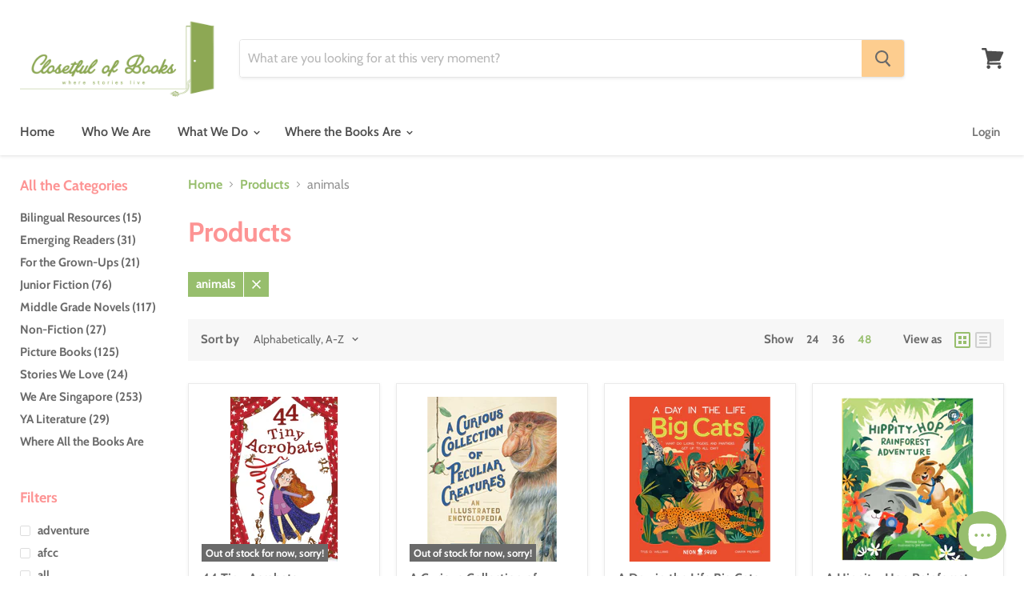

--- FILE ---
content_type: text/html; charset=utf-8
request_url: https://closetfulofbooks.com/collections/all/animals?view=view-48&grid_list
body_size: 38784
content:
<!doctype html>
<html class="no-js no-touch" lang="en">
  <head>
    <meta charset="utf-8">
    <meta http-equiv="x-ua-compatible" content="IE=edge">

    <link rel="preconnect" href="https://cdn.shopify.com">
    <link rel="preconnect" href="https://fonts.shopifycdn.com">
    <link rel="preconnect" href="https://v.shopify.com">
    <link rel="preconnect" href="https://cdn.shopifycloud.com">

    <title>Products



        
 — Tagged &quot;animals&quot;
 — Closetful of Books</title>

    

    
  <link rel="shortcut icon" href="//closetfulofbooks.com/cdn/shop/files/cob_favicon_32x32.png?v=1614325300" type="image/png">


    
      <meta name="robots" content="noindex" />
      <link rel="canonical" href="https://closetfulofbooks.com/collections/all" />
    

    <meta name="viewport" content="width=device-width">

    
    















<meta property="og:site_name" content="Closetful of Books">
<meta property="og:url" content="https://closetfulofbooks.com/collections/all/animals">
<meta property="og:title" content="Products">
<meta property="og:type" content="website">
<meta property="og:description" content="Closetful of Books is a roaming bookstore that specialises in children’s literature. We believe that every child can be a voracious reader and we&#39;ll spend all our time helping parents and educators nurture in their children a love for stories. ">




















<meta name="twitter:title" content="Products">
<meta name="twitter:description" content="Closetful of Books is a roaming bookstore that specialises in children’s literature. We believe that every child can be a voracious reader and we&#39;ll spend all our time helping parents and educators nurture in their children a love for stories. ">





    <link rel="preload" href="//closetfulofbooks.com/cdn/fonts/cabin/cabin_n6.c6b1e64927bbec1c65aab7077888fb033480c4f7.woff2" as="font" crossorigin="anonymous">
    <link rel="preload" as="style" href="//closetfulofbooks.com/cdn/shop/t/22/assets/theme.scss.css?v=38418227545361516521762840137">

    <script>window.performance && window.performance.mark && window.performance.mark('shopify.content_for_header.start');</script><meta id="shopify-digital-wallet" name="shopify-digital-wallet" content="/29167747156/digital_wallets/dialog">
<meta name="shopify-checkout-api-token" content="444bf36ba0ae08f0cd6f5ff4199ca593">
<meta id="in-context-paypal-metadata" data-shop-id="29167747156" data-venmo-supported="false" data-environment="production" data-locale="en_US" data-paypal-v4="true" data-currency="SGD">
<link rel="alternate" type="application/atom+xml" title="Feed" href="/collections/all/animals.atom" />
<link rel="next" href="/collections/all/animals?page=2&amp;view=view-48">
<script async="async" src="/checkouts/internal/preloads.js?locale=en-SG"></script>
<link rel="preconnect" href="https://shop.app" crossorigin="anonymous">
<script async="async" src="https://shop.app/checkouts/internal/preloads.js?locale=en-SG&shop_id=29167747156" crossorigin="anonymous"></script>
<script id="apple-pay-shop-capabilities" type="application/json">{"shopId":29167747156,"countryCode":"SG","currencyCode":"SGD","merchantCapabilities":["supports3DS"],"merchantId":"gid:\/\/shopify\/Shop\/29167747156","merchantName":"Closetful of Books","requiredBillingContactFields":["postalAddress","email","phone"],"requiredShippingContactFields":["postalAddress","email","phone"],"shippingType":"shipping","supportedNetworks":["visa","masterCard","amex"],"total":{"type":"pending","label":"Closetful of Books","amount":"1.00"},"shopifyPaymentsEnabled":true,"supportsSubscriptions":true}</script>
<script id="shopify-features" type="application/json">{"accessToken":"444bf36ba0ae08f0cd6f5ff4199ca593","betas":["rich-media-storefront-analytics"],"domain":"closetfulofbooks.com","predictiveSearch":true,"shopId":29167747156,"locale":"en"}</script>
<script>var Shopify = Shopify || {};
Shopify.shop = "closetful-of-books.myshopify.com";
Shopify.locale = "en";
Shopify.currency = {"active":"SGD","rate":"1.0"};
Shopify.country = "SG";
Shopify.theme = {"name":"24 May 2021","id":81997168724,"schema_name":"Empire","schema_version":"5.2.0","theme_store_id":838,"role":"main"};
Shopify.theme.handle = "null";
Shopify.theme.style = {"id":null,"handle":null};
Shopify.cdnHost = "closetfulofbooks.com/cdn";
Shopify.routes = Shopify.routes || {};
Shopify.routes.root = "/";</script>
<script type="module">!function(o){(o.Shopify=o.Shopify||{}).modules=!0}(window);</script>
<script>!function(o){function n(){var o=[];function n(){o.push(Array.prototype.slice.apply(arguments))}return n.q=o,n}var t=o.Shopify=o.Shopify||{};t.loadFeatures=n(),t.autoloadFeatures=n()}(window);</script>
<script>
  window.ShopifyPay = window.ShopifyPay || {};
  window.ShopifyPay.apiHost = "shop.app\/pay";
  window.ShopifyPay.redirectState = null;
</script>
<script id="shop-js-analytics" type="application/json">{"pageType":"collection"}</script>
<script defer="defer" async type="module" src="//closetfulofbooks.com/cdn/shopifycloud/shop-js/modules/v2/client.init-shop-cart-sync_BdyHc3Nr.en.esm.js"></script>
<script defer="defer" async type="module" src="//closetfulofbooks.com/cdn/shopifycloud/shop-js/modules/v2/chunk.common_Daul8nwZ.esm.js"></script>
<script type="module">
  await import("//closetfulofbooks.com/cdn/shopifycloud/shop-js/modules/v2/client.init-shop-cart-sync_BdyHc3Nr.en.esm.js");
await import("//closetfulofbooks.com/cdn/shopifycloud/shop-js/modules/v2/chunk.common_Daul8nwZ.esm.js");

  window.Shopify.SignInWithShop?.initShopCartSync?.({"fedCMEnabled":true,"windoidEnabled":true});

</script>
<script>
  window.Shopify = window.Shopify || {};
  if (!window.Shopify.featureAssets) window.Shopify.featureAssets = {};
  window.Shopify.featureAssets['shop-js'] = {"shop-cart-sync":["modules/v2/client.shop-cart-sync_QYOiDySF.en.esm.js","modules/v2/chunk.common_Daul8nwZ.esm.js"],"init-fed-cm":["modules/v2/client.init-fed-cm_DchLp9rc.en.esm.js","modules/v2/chunk.common_Daul8nwZ.esm.js"],"shop-button":["modules/v2/client.shop-button_OV7bAJc5.en.esm.js","modules/v2/chunk.common_Daul8nwZ.esm.js"],"init-windoid":["modules/v2/client.init-windoid_DwxFKQ8e.en.esm.js","modules/v2/chunk.common_Daul8nwZ.esm.js"],"shop-cash-offers":["modules/v2/client.shop-cash-offers_DWtL6Bq3.en.esm.js","modules/v2/chunk.common_Daul8nwZ.esm.js","modules/v2/chunk.modal_CQq8HTM6.esm.js"],"shop-toast-manager":["modules/v2/client.shop-toast-manager_CX9r1SjA.en.esm.js","modules/v2/chunk.common_Daul8nwZ.esm.js"],"init-shop-email-lookup-coordinator":["modules/v2/client.init-shop-email-lookup-coordinator_UhKnw74l.en.esm.js","modules/v2/chunk.common_Daul8nwZ.esm.js"],"pay-button":["modules/v2/client.pay-button_DzxNnLDY.en.esm.js","modules/v2/chunk.common_Daul8nwZ.esm.js"],"avatar":["modules/v2/client.avatar_BTnouDA3.en.esm.js"],"init-shop-cart-sync":["modules/v2/client.init-shop-cart-sync_BdyHc3Nr.en.esm.js","modules/v2/chunk.common_Daul8nwZ.esm.js"],"shop-login-button":["modules/v2/client.shop-login-button_D8B466_1.en.esm.js","modules/v2/chunk.common_Daul8nwZ.esm.js","modules/v2/chunk.modal_CQq8HTM6.esm.js"],"init-customer-accounts-sign-up":["modules/v2/client.init-customer-accounts-sign-up_C8fpPm4i.en.esm.js","modules/v2/client.shop-login-button_D8B466_1.en.esm.js","modules/v2/chunk.common_Daul8nwZ.esm.js","modules/v2/chunk.modal_CQq8HTM6.esm.js"],"init-shop-for-new-customer-accounts":["modules/v2/client.init-shop-for-new-customer-accounts_CVTO0Ztu.en.esm.js","modules/v2/client.shop-login-button_D8B466_1.en.esm.js","modules/v2/chunk.common_Daul8nwZ.esm.js","modules/v2/chunk.modal_CQq8HTM6.esm.js"],"init-customer-accounts":["modules/v2/client.init-customer-accounts_dRgKMfrE.en.esm.js","modules/v2/client.shop-login-button_D8B466_1.en.esm.js","modules/v2/chunk.common_Daul8nwZ.esm.js","modules/v2/chunk.modal_CQq8HTM6.esm.js"],"shop-follow-button":["modules/v2/client.shop-follow-button_CkZpjEct.en.esm.js","modules/v2/chunk.common_Daul8nwZ.esm.js","modules/v2/chunk.modal_CQq8HTM6.esm.js"],"lead-capture":["modules/v2/client.lead-capture_BntHBhfp.en.esm.js","modules/v2/chunk.common_Daul8nwZ.esm.js","modules/v2/chunk.modal_CQq8HTM6.esm.js"],"checkout-modal":["modules/v2/client.checkout-modal_CfxcYbTm.en.esm.js","modules/v2/chunk.common_Daul8nwZ.esm.js","modules/v2/chunk.modal_CQq8HTM6.esm.js"],"shop-login":["modules/v2/client.shop-login_Da4GZ2H6.en.esm.js","modules/v2/chunk.common_Daul8nwZ.esm.js","modules/v2/chunk.modal_CQq8HTM6.esm.js"],"payment-terms":["modules/v2/client.payment-terms_MV4M3zvL.en.esm.js","modules/v2/chunk.common_Daul8nwZ.esm.js","modules/v2/chunk.modal_CQq8HTM6.esm.js"]};
</script>
<script id="__st">var __st={"a":29167747156,"offset":28800,"reqid":"7a076333-d369-4d1e-9bba-ee2945d57950-1769018166","pageurl":"closetfulofbooks.com\/collections\/all\/animals?view=view-48\u0026grid_list","u":"7c8ac1bb7d50","p":"collection"};</script>
<script>window.ShopifyPaypalV4VisibilityTracking = true;</script>
<script id="captcha-bootstrap">!function(){'use strict';const t='contact',e='account',n='new_comment',o=[[t,t],['blogs',n],['comments',n],[t,'customer']],c=[[e,'customer_login'],[e,'guest_login'],[e,'recover_customer_password'],[e,'create_customer']],r=t=>t.map((([t,e])=>`form[action*='/${t}']:not([data-nocaptcha='true']) input[name='form_type'][value='${e}']`)).join(','),a=t=>()=>t?[...document.querySelectorAll(t)].map((t=>t.form)):[];function s(){const t=[...o],e=r(t);return a(e)}const i='password',u='form_key',d=['recaptcha-v3-token','g-recaptcha-response','h-captcha-response',i],f=()=>{try{return window.sessionStorage}catch{return}},m='__shopify_v',_=t=>t.elements[u];function p(t,e,n=!1){try{const o=window.sessionStorage,c=JSON.parse(o.getItem(e)),{data:r}=function(t){const{data:e,action:n}=t;return t[m]||n?{data:e,action:n}:{data:t,action:n}}(c);for(const[e,n]of Object.entries(r))t.elements[e]&&(t.elements[e].value=n);n&&o.removeItem(e)}catch(o){console.error('form repopulation failed',{error:o})}}const l='form_type',E='cptcha';function T(t){t.dataset[E]=!0}const w=window,h=w.document,L='Shopify',v='ce_forms',y='captcha';let A=!1;((t,e)=>{const n=(g='f06e6c50-85a8-45c8-87d0-21a2b65856fe',I='https://cdn.shopify.com/shopifycloud/storefront-forms-hcaptcha/ce_storefront_forms_captcha_hcaptcha.v1.5.2.iife.js',D={infoText:'Protected by hCaptcha',privacyText:'Privacy',termsText:'Terms'},(t,e,n)=>{const o=w[L][v],c=o.bindForm;if(c)return c(t,g,e,D).then(n);var r;o.q.push([[t,g,e,D],n]),r=I,A||(h.body.append(Object.assign(h.createElement('script'),{id:'captcha-provider',async:!0,src:r})),A=!0)});var g,I,D;w[L]=w[L]||{},w[L][v]=w[L][v]||{},w[L][v].q=[],w[L][y]=w[L][y]||{},w[L][y].protect=function(t,e){n(t,void 0,e),T(t)},Object.freeze(w[L][y]),function(t,e,n,w,h,L){const[v,y,A,g]=function(t,e,n){const i=e?o:[],u=t?c:[],d=[...i,...u],f=r(d),m=r(i),_=r(d.filter((([t,e])=>n.includes(e))));return[a(f),a(m),a(_),s()]}(w,h,L),I=t=>{const e=t.target;return e instanceof HTMLFormElement?e:e&&e.form},D=t=>v().includes(t);t.addEventListener('submit',(t=>{const e=I(t);if(!e)return;const n=D(e)&&!e.dataset.hcaptchaBound&&!e.dataset.recaptchaBound,o=_(e),c=g().includes(e)&&(!o||!o.value);(n||c)&&t.preventDefault(),c&&!n&&(function(t){try{if(!f())return;!function(t){const e=f();if(!e)return;const n=_(t);if(!n)return;const o=n.value;o&&e.removeItem(o)}(t);const e=Array.from(Array(32),(()=>Math.random().toString(36)[2])).join('');!function(t,e){_(t)||t.append(Object.assign(document.createElement('input'),{type:'hidden',name:u})),t.elements[u].value=e}(t,e),function(t,e){const n=f();if(!n)return;const o=[...t.querySelectorAll(`input[type='${i}']`)].map((({name:t})=>t)),c=[...d,...o],r={};for(const[a,s]of new FormData(t).entries())c.includes(a)||(r[a]=s);n.setItem(e,JSON.stringify({[m]:1,action:t.action,data:r}))}(t,e)}catch(e){console.error('failed to persist form',e)}}(e),e.submit())}));const S=(t,e)=>{t&&!t.dataset[E]&&(n(t,e.some((e=>e===t))),T(t))};for(const o of['focusin','change'])t.addEventListener(o,(t=>{const e=I(t);D(e)&&S(e,y())}));const B=e.get('form_key'),M=e.get(l),P=B&&M;t.addEventListener('DOMContentLoaded',(()=>{const t=y();if(P)for(const e of t)e.elements[l].value===M&&p(e,B);[...new Set([...A(),...v().filter((t=>'true'===t.dataset.shopifyCaptcha))])].forEach((e=>S(e,t)))}))}(h,new URLSearchParams(w.location.search),n,t,e,['guest_login'])})(!0,!0)}();</script>
<script integrity="sha256-4kQ18oKyAcykRKYeNunJcIwy7WH5gtpwJnB7kiuLZ1E=" data-source-attribution="shopify.loadfeatures" defer="defer" src="//closetfulofbooks.com/cdn/shopifycloud/storefront/assets/storefront/load_feature-a0a9edcb.js" crossorigin="anonymous"></script>
<script crossorigin="anonymous" defer="defer" src="//closetfulofbooks.com/cdn/shopifycloud/storefront/assets/shopify_pay/storefront-65b4c6d7.js?v=20250812"></script>
<script data-source-attribution="shopify.dynamic_checkout.dynamic.init">var Shopify=Shopify||{};Shopify.PaymentButton=Shopify.PaymentButton||{isStorefrontPortableWallets:!0,init:function(){window.Shopify.PaymentButton.init=function(){};var t=document.createElement("script");t.src="https://closetfulofbooks.com/cdn/shopifycloud/portable-wallets/latest/portable-wallets.en.js",t.type="module",document.head.appendChild(t)}};
</script>
<script data-source-attribution="shopify.dynamic_checkout.buyer_consent">
  function portableWalletsHideBuyerConsent(e){var t=document.getElementById("shopify-buyer-consent"),n=document.getElementById("shopify-subscription-policy-button");t&&n&&(t.classList.add("hidden"),t.setAttribute("aria-hidden","true"),n.removeEventListener("click",e))}function portableWalletsShowBuyerConsent(e){var t=document.getElementById("shopify-buyer-consent"),n=document.getElementById("shopify-subscription-policy-button");t&&n&&(t.classList.remove("hidden"),t.removeAttribute("aria-hidden"),n.addEventListener("click",e))}window.Shopify?.PaymentButton&&(window.Shopify.PaymentButton.hideBuyerConsent=portableWalletsHideBuyerConsent,window.Shopify.PaymentButton.showBuyerConsent=portableWalletsShowBuyerConsent);
</script>
<script data-source-attribution="shopify.dynamic_checkout.cart.bootstrap">document.addEventListener("DOMContentLoaded",(function(){function t(){return document.querySelector("shopify-accelerated-checkout-cart, shopify-accelerated-checkout")}if(t())Shopify.PaymentButton.init();else{new MutationObserver((function(e,n){t()&&(Shopify.PaymentButton.init(),n.disconnect())})).observe(document.body,{childList:!0,subtree:!0})}}));
</script>
<link id="shopify-accelerated-checkout-styles" rel="stylesheet" media="screen" href="https://closetfulofbooks.com/cdn/shopifycloud/portable-wallets/latest/accelerated-checkout-backwards-compat.css" crossorigin="anonymous">
<style id="shopify-accelerated-checkout-cart">
        #shopify-buyer-consent {
  margin-top: 1em;
  display: inline-block;
  width: 100%;
}

#shopify-buyer-consent.hidden {
  display: none;
}

#shopify-subscription-policy-button {
  background: none;
  border: none;
  padding: 0;
  text-decoration: underline;
  font-size: inherit;
  cursor: pointer;
}

#shopify-subscription-policy-button::before {
  box-shadow: none;
}

      </style>

<script>window.performance && window.performance.mark && window.performance.mark('shopify.content_for_header.end');</script>

    <link href="//closetfulofbooks.com/cdn/shop/t/22/assets/theme.scss.css?v=38418227545361516521762840137" rel="stylesheet" type="text/css" media="all" />
    <link rel="stylesheet" href="https://cdn.shopify.com/shopifycloud/shopify-plyr/v1.0/shopify-plyr.css">

    
    <script>
      window.Theme = window.Theme || {};
      window.Theme.routes = {
        "root_url": "/",
        "account_url": "/account",
        "account_login_url": "/account/login",
        "account_logout_url": "/account/logout",
        "account_register_url": "/account/register",
        "account_addresses_url": "/account/addresses",
        "collections_url": "/collections",
        "all_products_collection_url": "/collections/all",
        "search_url": "/search",
        "cart_url": "/cart",
        "cart_add_url": "/cart/add",
        "cart_change_url": "/cart/change",
        "cart_clear_url": "/cart/clear",
        "product_recommendations_url": "/recommendations/products",
      };
    </script>
  <!--Gem_Page_Header_Script-->
    


<!--End_Gem_Page_Header_Script-->
	<script type="text/javascript" src="//closetfulofbooks.com/cdn/shop/t/22/assets/globorequestforquote_params.js?v=103963022192464056121621853302" ></script>
<script type="text/javascript">
    var GRFQConfigs = GRFQConfigs || {};
    GRFQConfigs.customer = {
        'id': '',
        'email': '',
        'name': ''
    };
    GRFQConfigs.pageempty = "Your quote is currently empty."
    GRFQConfigs.product = null;
    </script>
<script type="text/javascript" src="//closetfulofbooks.com/cdn/shop/t/22/assets/globorequestforquote.js?v=91534907406420291291621853305" defer="defer"></script>

<link href="//closetfulofbooks.com/cdn/shop/t/22/assets/globorequestforquote.css?v=101116142328359569761621853304" rel="stylesheet" type="text/css" media="all" /><style>
    .rfq-btn{
        background: ;
        color: ;
        font-size: px;
    }
</style>
<script src="https://cdn.shopify.com/extensions/e8878072-2f6b-4e89-8082-94b04320908d/inbox-1254/assets/inbox-chat-loader.js" type="text/javascript" defer="defer"></script>
<meta property="og:image" content="https://cdn.shopify.com/s/files/1/0291/6774/7156/files/Closetful_of_Books_Transparent_947e3057-14e8-4ceb-8d2f-4d7f0c446cc7.png?v=1589273192" />
<meta property="og:image:secure_url" content="https://cdn.shopify.com/s/files/1/0291/6774/7156/files/Closetful_of_Books_Transparent_947e3057-14e8-4ceb-8d2f-4d7f0c446cc7.png?v=1589273192" />
<meta property="og:image:width" content="3000" />
<meta property="og:image:height" content="1267" />
<link href="https://monorail-edge.shopifysvc.com" rel="dns-prefetch">
<script>(function(){if ("sendBeacon" in navigator && "performance" in window) {try {var session_token_from_headers = performance.getEntriesByType('navigation')[0].serverTiming.find(x => x.name == '_s').description;} catch {var session_token_from_headers = undefined;}var session_cookie_matches = document.cookie.match(/_shopify_s=([^;]*)/);var session_token_from_cookie = session_cookie_matches && session_cookie_matches.length === 2 ? session_cookie_matches[1] : "";var session_token = session_token_from_headers || session_token_from_cookie || "";function handle_abandonment_event(e) {var entries = performance.getEntries().filter(function(entry) {return /monorail-edge.shopifysvc.com/.test(entry.name);});if (!window.abandonment_tracked && entries.length === 0) {window.abandonment_tracked = true;var currentMs = Date.now();var navigation_start = performance.timing.navigationStart;var payload = {shop_id: 29167747156,url: window.location.href,navigation_start,duration: currentMs - navigation_start,session_token,page_type: "collection"};window.navigator.sendBeacon("https://monorail-edge.shopifysvc.com/v1/produce", JSON.stringify({schema_id: "online_store_buyer_site_abandonment/1.1",payload: payload,metadata: {event_created_at_ms: currentMs,event_sent_at_ms: currentMs}}));}}window.addEventListener('pagehide', handle_abandonment_event);}}());</script>
<script id="web-pixels-manager-setup">(function e(e,d,r,n,o){if(void 0===o&&(o={}),!Boolean(null===(a=null===(i=window.Shopify)||void 0===i?void 0:i.analytics)||void 0===a?void 0:a.replayQueue)){var i,a;window.Shopify=window.Shopify||{};var t=window.Shopify;t.analytics=t.analytics||{};var s=t.analytics;s.replayQueue=[],s.publish=function(e,d,r){return s.replayQueue.push([e,d,r]),!0};try{self.performance.mark("wpm:start")}catch(e){}var l=function(){var e={modern:/Edge?\/(1{2}[4-9]|1[2-9]\d|[2-9]\d{2}|\d{4,})\.\d+(\.\d+|)|Firefox\/(1{2}[4-9]|1[2-9]\d|[2-9]\d{2}|\d{4,})\.\d+(\.\d+|)|Chrom(ium|e)\/(9{2}|\d{3,})\.\d+(\.\d+|)|(Maci|X1{2}).+ Version\/(15\.\d+|(1[6-9]|[2-9]\d|\d{3,})\.\d+)([,.]\d+|)( \(\w+\)|)( Mobile\/\w+|) Safari\/|Chrome.+OPR\/(9{2}|\d{3,})\.\d+\.\d+|(CPU[ +]OS|iPhone[ +]OS|CPU[ +]iPhone|CPU IPhone OS|CPU iPad OS)[ +]+(15[._]\d+|(1[6-9]|[2-9]\d|\d{3,})[._]\d+)([._]\d+|)|Android:?[ /-](13[3-9]|1[4-9]\d|[2-9]\d{2}|\d{4,})(\.\d+|)(\.\d+|)|Android.+Firefox\/(13[5-9]|1[4-9]\d|[2-9]\d{2}|\d{4,})\.\d+(\.\d+|)|Android.+Chrom(ium|e)\/(13[3-9]|1[4-9]\d|[2-9]\d{2}|\d{4,})\.\d+(\.\d+|)|SamsungBrowser\/([2-9]\d|\d{3,})\.\d+/,legacy:/Edge?\/(1[6-9]|[2-9]\d|\d{3,})\.\d+(\.\d+|)|Firefox\/(5[4-9]|[6-9]\d|\d{3,})\.\d+(\.\d+|)|Chrom(ium|e)\/(5[1-9]|[6-9]\d|\d{3,})\.\d+(\.\d+|)([\d.]+$|.*Safari\/(?![\d.]+ Edge\/[\d.]+$))|(Maci|X1{2}).+ Version\/(10\.\d+|(1[1-9]|[2-9]\d|\d{3,})\.\d+)([,.]\d+|)( \(\w+\)|)( Mobile\/\w+|) Safari\/|Chrome.+OPR\/(3[89]|[4-9]\d|\d{3,})\.\d+\.\d+|(CPU[ +]OS|iPhone[ +]OS|CPU[ +]iPhone|CPU IPhone OS|CPU iPad OS)[ +]+(10[._]\d+|(1[1-9]|[2-9]\d|\d{3,})[._]\d+)([._]\d+|)|Android:?[ /-](13[3-9]|1[4-9]\d|[2-9]\d{2}|\d{4,})(\.\d+|)(\.\d+|)|Mobile Safari.+OPR\/([89]\d|\d{3,})\.\d+\.\d+|Android.+Firefox\/(13[5-9]|1[4-9]\d|[2-9]\d{2}|\d{4,})\.\d+(\.\d+|)|Android.+Chrom(ium|e)\/(13[3-9]|1[4-9]\d|[2-9]\d{2}|\d{4,})\.\d+(\.\d+|)|Android.+(UC? ?Browser|UCWEB|U3)[ /]?(15\.([5-9]|\d{2,})|(1[6-9]|[2-9]\d|\d{3,})\.\d+)\.\d+|SamsungBrowser\/(5\.\d+|([6-9]|\d{2,})\.\d+)|Android.+MQ{2}Browser\/(14(\.(9|\d{2,})|)|(1[5-9]|[2-9]\d|\d{3,})(\.\d+|))(\.\d+|)|K[Aa][Ii]OS\/(3\.\d+|([4-9]|\d{2,})\.\d+)(\.\d+|)/},d=e.modern,r=e.legacy,n=navigator.userAgent;return n.match(d)?"modern":n.match(r)?"legacy":"unknown"}(),u="modern"===l?"modern":"legacy",c=(null!=n?n:{modern:"",legacy:""})[u],f=function(e){return[e.baseUrl,"/wpm","/b",e.hashVersion,"modern"===e.buildTarget?"m":"l",".js"].join("")}({baseUrl:d,hashVersion:r,buildTarget:u}),m=function(e){var d=e.version,r=e.bundleTarget,n=e.surface,o=e.pageUrl,i=e.monorailEndpoint;return{emit:function(e){var a=e.status,t=e.errorMsg,s=(new Date).getTime(),l=JSON.stringify({metadata:{event_sent_at_ms:s},events:[{schema_id:"web_pixels_manager_load/3.1",payload:{version:d,bundle_target:r,page_url:o,status:a,surface:n,error_msg:t},metadata:{event_created_at_ms:s}}]});if(!i)return console&&console.warn&&console.warn("[Web Pixels Manager] No Monorail endpoint provided, skipping logging."),!1;try{return self.navigator.sendBeacon.bind(self.navigator)(i,l)}catch(e){}var u=new XMLHttpRequest;try{return u.open("POST",i,!0),u.setRequestHeader("Content-Type","text/plain"),u.send(l),!0}catch(e){return console&&console.warn&&console.warn("[Web Pixels Manager] Got an unhandled error while logging to Monorail."),!1}}}}({version:r,bundleTarget:l,surface:e.surface,pageUrl:self.location.href,monorailEndpoint:e.monorailEndpoint});try{o.browserTarget=l,function(e){var d=e.src,r=e.async,n=void 0===r||r,o=e.onload,i=e.onerror,a=e.sri,t=e.scriptDataAttributes,s=void 0===t?{}:t,l=document.createElement("script"),u=document.querySelector("head"),c=document.querySelector("body");if(l.async=n,l.src=d,a&&(l.integrity=a,l.crossOrigin="anonymous"),s)for(var f in s)if(Object.prototype.hasOwnProperty.call(s,f))try{l.dataset[f]=s[f]}catch(e){}if(o&&l.addEventListener("load",o),i&&l.addEventListener("error",i),u)u.appendChild(l);else{if(!c)throw new Error("Did not find a head or body element to append the script");c.appendChild(l)}}({src:f,async:!0,onload:function(){if(!function(){var e,d;return Boolean(null===(d=null===(e=window.Shopify)||void 0===e?void 0:e.analytics)||void 0===d?void 0:d.initialized)}()){var d=window.webPixelsManager.init(e)||void 0;if(d){var r=window.Shopify.analytics;r.replayQueue.forEach((function(e){var r=e[0],n=e[1],o=e[2];d.publishCustomEvent(r,n,o)})),r.replayQueue=[],r.publish=d.publishCustomEvent,r.visitor=d.visitor,r.initialized=!0}}},onerror:function(){return m.emit({status:"failed",errorMsg:"".concat(f," has failed to load")})},sri:function(e){var d=/^sha384-[A-Za-z0-9+/=]+$/;return"string"==typeof e&&d.test(e)}(c)?c:"",scriptDataAttributes:o}),m.emit({status:"loading"})}catch(e){m.emit({status:"failed",errorMsg:(null==e?void 0:e.message)||"Unknown error"})}}})({shopId: 29167747156,storefrontBaseUrl: "https://closetfulofbooks.com",extensionsBaseUrl: "https://extensions.shopifycdn.com/cdn/shopifycloud/web-pixels-manager",monorailEndpoint: "https://monorail-edge.shopifysvc.com/unstable/produce_batch",surface: "storefront-renderer",enabledBetaFlags: ["2dca8a86"],webPixelsConfigList: [{"id":"151453984","eventPayloadVersion":"v1","runtimeContext":"LAX","scriptVersion":"1","type":"CUSTOM","privacyPurposes":["ANALYTICS"],"name":"Google Analytics tag (migrated)"},{"id":"shopify-app-pixel","configuration":"{}","eventPayloadVersion":"v1","runtimeContext":"STRICT","scriptVersion":"0450","apiClientId":"shopify-pixel","type":"APP","privacyPurposes":["ANALYTICS","MARKETING"]},{"id":"shopify-custom-pixel","eventPayloadVersion":"v1","runtimeContext":"LAX","scriptVersion":"0450","apiClientId":"shopify-pixel","type":"CUSTOM","privacyPurposes":["ANALYTICS","MARKETING"]}],isMerchantRequest: false,initData: {"shop":{"name":"Closetful of Books","paymentSettings":{"currencyCode":"SGD"},"myshopifyDomain":"closetful-of-books.myshopify.com","countryCode":"SG","storefrontUrl":"https:\/\/closetfulofbooks.com"},"customer":null,"cart":null,"checkout":null,"productVariants":[],"purchasingCompany":null},},"https://closetfulofbooks.com/cdn","fcfee988w5aeb613cpc8e4bc33m6693e112",{"modern":"","legacy":""},{"shopId":"29167747156","storefrontBaseUrl":"https:\/\/closetfulofbooks.com","extensionBaseUrl":"https:\/\/extensions.shopifycdn.com\/cdn\/shopifycloud\/web-pixels-manager","surface":"storefront-renderer","enabledBetaFlags":"[\"2dca8a86\"]","isMerchantRequest":"false","hashVersion":"fcfee988w5aeb613cpc8e4bc33m6693e112","publish":"custom","events":"[[\"page_viewed\",{}],[\"collection_viewed\",{\"collection\":{\"id\":\"\",\"title\":\"Products\",\"productVariants\":[{\"price\":{\"amount\":15.0,\"currencyCode\":\"SGD\"},\"product\":{\"title\":\"44 Tiny Acrobats\",\"vendor\":\"Times Distribution\",\"id\":\"4855933239380\",\"untranslatedTitle\":\"44 Tiny Acrobats\",\"url\":\"\/products\/44-tiny-acrobats\",\"type\":\"Junior Fiction\"},\"id\":\"33045961670740\",\"image\":{\"src\":\"\/\/closetfulofbooks.com\/cdn\/shop\/products\/9781788952057.png?v=1616059955\"},\"sku\":\"9781788952057\",\"title\":\"Default Title\",\"untranslatedTitle\":\"Default Title\"},{\"price\":{\"amount\":31.0,\"currencyCode\":\"SGD\"},\"product\":{\"title\":\"A Curious Collection of Peculiar Creatures: An Illustrated Encyclopedia\",\"vendor\":\"Times Distribution\",\"id\":\"4813102383188\",\"untranslatedTitle\":\"A Curious Collection of Peculiar Creatures: An Illustrated Encyclopedia\",\"url\":\"\/products\/a-curious-collection-of-peculiar-creatures-an-illustrated-encyclopedia\",\"type\":\"Non Fiction For Children\"},\"id\":\"32973807747156\",\"image\":{\"src\":\"\/\/closetfulofbooks.com\/cdn\/shop\/products\/9781615196937.png?v=1610946614\"},\"sku\":\"9781615196937\",\"title\":\"Default Title\",\"untranslatedTitle\":\"Default Title\"},{\"price\":{\"amount\":21.7,\"currencyCode\":\"SGD\"},\"product\":{\"title\":\"A Day in the Life Big Cats\",\"vendor\":\"Pansing\",\"id\":\"10048717095200\",\"untranslatedTitle\":\"A Day in the Life Big Cats\",\"url\":\"\/products\/a-day-in-the-life-big-cats\",\"type\":\"Non Fiction For Children\"},\"id\":\"50694150422816\",\"image\":{\"src\":\"\/\/closetfulofbooks.com\/cdn\/shop\/files\/9781838991548.png?v=1760709940\"},\"sku\":\"9781838991548\",\"title\":\"Default Title\",\"untranslatedTitle\":\"Default Title\"},{\"price\":{\"amount\":16.0,\"currencyCode\":\"SGD\"},\"product\":{\"title\":\"A Hippity-Hop Rainforest Adventure\",\"vendor\":\"Pansing\",\"id\":\"9046264676640\",\"untranslatedTitle\":\"A Hippity-Hop Rainforest Adventure\",\"url\":\"\/products\/a-hippity-hop-rainforest-adventure\",\"type\":\"Picture Book\"},\"id\":\"47709670670624\",\"image\":{\"src\":\"\/\/closetfulofbooks.com\/cdn\/shop\/files\/hippity-hop.png?v=1708760128\"},\"sku\":\"9789815169522\",\"title\":\"Default Title\",\"untranslatedTitle\":\"Default Title\"},{\"price\":{\"amount\":15.0,\"currencyCode\":\"SGD\"},\"product\":{\"title\":\"A Little Bit Worried\",\"vendor\":\"Times Distribution\",\"id\":\"4857731022932\",\"untranslatedTitle\":\"A Little Bit Worried\",\"url\":\"\/products\/a-little-bit-worried\",\"type\":\"Picture Book\"},\"id\":\"33049274581076\",\"image\":{\"src\":\"\/\/closetfulofbooks.com\/cdn\/shop\/products\/9781788815703.png?v=1613624731\"},\"sku\":\"9781788815703\",\"title\":\"Default Title\",\"untranslatedTitle\":\"Default Title\"},{\"price\":{\"amount\":17.0,\"currencyCode\":\"SGD\"},\"product\":{\"title\":\"A Mouse Called Julian\",\"vendor\":\"Times Distribution\",\"id\":\"4857731940436\",\"untranslatedTitle\":\"A Mouse Called Julian\",\"url\":\"\/products\/a-mouse-called-julian\",\"type\":\"Picture Book\"},\"id\":\"33049275433044\",\"image\":{\"src\":\"\/\/closetfulofbooks.com\/cdn\/shop\/products\/9781912497478.png?v=1613624890\"},\"sku\":\"9781912497478\",\"title\":\"Default Title\",\"untranslatedTitle\":\"Default Title\"},{\"price\":{\"amount\":19.8,\"currencyCode\":\"SGD\"},\"product\":{\"title\":\"A Walk Through Nature\",\"vendor\":\"Times Distribution\",\"id\":\"6708888338516\",\"untranslatedTitle\":\"A Walk Through Nature\",\"url\":\"\/products\/a-walk-through-nature\",\"type\":\"Picture Book\"},\"id\":\"39634121785428\",\"image\":{\"src\":\"\/\/closetfulofbooks.com\/cdn\/shop\/products\/9781838914202.png?v=1649048663\"},\"sku\":\"9781838914202\",\"title\":\"Default Title\",\"untranslatedTitle\":\"Default Title\"},{\"price\":{\"amount\":19.4,\"currencyCode\":\"SGD\"},\"product\":{\"title\":\"A Wolf Called Wander\",\"vendor\":\"Pansing\",\"id\":\"4794629619796\",\"untranslatedTitle\":\"A Wolf Called Wander\",\"url\":\"\/products\/a-wolf-called-wander\",\"type\":\"Middle Grade Novels\"},\"id\":\"32937015345236\",\"image\":{\"src\":\"\/\/closetfulofbooks.com\/cdn\/shop\/files\/9781783447909.png?v=1686298067\"},\"sku\":\"9781783447909\",\"title\":\"Default Title\",\"untranslatedTitle\":\"Default Title\"},{\"price\":{\"amount\":28.0,\"currencyCode\":\"SGD\"},\"product\":{\"title\":\"A World Full of Animal Stories: 50 Favourite Animal Folk Tales, Myths and Legends\",\"vendor\":\"APD\",\"id\":\"4686808907860\",\"untranslatedTitle\":\"A World Full of Animal Stories: 50 Favourite Animal Folk Tales, Myths and Legends\",\"url\":\"\/products\/a-world-full-of-animal-stories-50-favourite-animal-folk-tales-myths-and-legends\",\"type\":\"Junior Fiction\"},\"id\":\"32524062097492\",\"image\":{\"src\":\"\/\/closetfulofbooks.com\/cdn\/shop\/products\/9781786030443.png?v=1594715339\"},\"sku\":\"9781786030443\",\"title\":\"Default Title\",\"untranslatedTitle\":\"Default Title\"},{\"price\":{\"amount\":15.9,\"currencyCode\":\"SGD\"},\"product\":{\"title\":\"Ace Agent Spycat and the Flying Sidekick\",\"vendor\":\"APD\",\"id\":\"4745668690004\",\"untranslatedTitle\":\"Ace Agent Spycat and the Flying Sidekick\",\"url\":\"\/products\/ace-agent-spycat-and-the-flying-sidekick\",\"type\":\"Junior Fiction\"},\"id\":\"32772328390740\",\"image\":{\"src\":\"\/\/closetfulofbooks.com\/cdn\/shop\/products\/9789814901062.png?v=1600422826\"},\"sku\":\"9789814901062\",\"title\":\"Default Title\",\"untranslatedTitle\":\"Default Title\"},{\"price\":{\"amount\":15.9,\"currencyCode\":\"SGD\"},\"product\":{\"title\":\"Ace Agent Spycat and the Mayonnaise Mayhem\",\"vendor\":\"APD\",\"id\":\"6605862371412\",\"untranslatedTitle\":\"Ace Agent Spycat and the Mayonnaise Mayhem\",\"url\":\"\/products\/ace-agent-spycat-and-the-mayonnaise-mayhem\",\"type\":\"Junior Fiction\"},\"id\":\"39378891341908\",\"image\":{\"src\":\"\/\/closetfulofbooks.com\/cdn\/shop\/products\/9789814901604.png?v=1624355934\"},\"sku\":\"9789814901604\",\"title\":\"Default Title\",\"untranslatedTitle\":\"Default Title\"},{\"price\":{\"amount\":19.9,\"currencyCode\":\"SGD\"},\"product\":{\"title\":\"Afternoon Tea at Raffles Hotel\",\"vendor\":\"Ethos\",\"id\":\"4569617989716\",\"untranslatedTitle\":\"Afternoon Tea at Raffles Hotel\",\"url\":\"\/products\/afternoon-tea-at-raffles-hotel\",\"type\":\"Picture Book\"},\"id\":\"32108401655892\",\"image\":{\"src\":\"\/\/closetfulofbooks.com\/cdn\/shop\/products\/AfternoonTeaatRafflesHotel.jpg?v=1586858029\"},\"sku\":\"9789810985660\",\"title\":\"Default Title\",\"untranslatedTitle\":\"Default Title\"},{\"price\":{\"amount\":15.5,\"currencyCode\":\"SGD\"},\"product\":{\"title\":\"Alex and the Alpacas Save the World\",\"vendor\":\"Fremantle Press\",\"id\":\"4569618284628\",\"untranslatedTitle\":\"Alex and the Alpacas Save the World\",\"url\":\"\/products\/alex-and-the-alpacas-save-the-world\",\"type\":\"Middle Grade Novels\"},\"id\":\"32108401950804\",\"image\":{\"src\":\"\/\/closetfulofbooks.com\/cdn\/shop\/products\/AlexandtheAlpacasSavetheWorld.png?v=1587971908\"},\"sku\":\"9781925815412\",\"title\":\"Default Title\",\"untranslatedTitle\":\"Default Title\"},{\"price\":{\"amount\":19.0,\"currencyCode\":\"SGD\"},\"product\":{\"title\":\"Alice Miranda Shows the Way\",\"vendor\":\"Pansing\",\"id\":\"4569618841684\",\"untranslatedTitle\":\"Alice Miranda Shows the Way\",\"url\":\"\/products\/alice-miranda-shows-the-way\",\"type\":\"Junior Fiction\"},\"id\":\"32108402507860\",\"image\":{\"src\":\"\/\/closetfulofbooks.com\/cdn\/shop\/products\/9781742751177.png?v=1596725552\"},\"sku\":\"9781760891954\",\"title\":\"Default Title\",\"untranslatedTitle\":\"Default Title\"},{\"price\":{\"amount\":14.9,\"currencyCode\":\"SGD\"},\"product\":{\"title\":\"Ally at the Aquarium\",\"vendor\":\"Misc\",\"id\":\"6722267775060\",\"untranslatedTitle\":\"Ally at the Aquarium\",\"url\":\"\/products\/ally-at-the-aquarium\",\"type\":\"Bilingual Books and Resources\"},\"id\":\"39677090562132\",\"image\":{\"src\":\"\/\/closetfulofbooks.com\/cdn\/shop\/products\/9789811817373.png?v=1653640067\"},\"sku\":\"9789811817373\",\"title\":\"Default Title\",\"untranslatedTitle\":\"Default Title\"},{\"price\":{\"amount\":14.9,\"currencyCode\":\"SGD\"},\"product\":{\"title\":\"Ally at the Library\",\"vendor\":\"Misc\",\"id\":\"6598808535124\",\"untranslatedTitle\":\"Ally at the Library\",\"url\":\"\/products\/ally-at-the-library\",\"type\":\"Bilingual Books and Resources\"},\"id\":\"39358859935828\",\"image\":{\"src\":\"\/\/closetfulofbooks.com\/cdn\/shop\/products\/9789811466779.png?v=1621826864\"},\"sku\":\"9789811466779\",\"title\":\"Default Title\",\"untranslatedTitle\":\"Default Title\"},{\"price\":{\"amount\":14.9,\"currencyCode\":\"SGD\"},\"product\":{\"title\":\"Ally at the Park\",\"vendor\":\"Misc\",\"id\":\"4569619398740\",\"untranslatedTitle\":\"Ally at the Park\",\"url\":\"\/products\/ally-at-the-park\",\"type\":\"Bilingual Books and Resources\"},\"id\":\"32108403064916\",\"image\":{\"src\":\"\/\/closetfulofbooks.com\/cdn\/shop\/products\/9789811132728.png?v=1621826403\"},\"sku\":\"9789811132728\",\"title\":\"Default Title\",\"untranslatedTitle\":\"Default Title\"},{\"price\":{\"amount\":14.9,\"currencyCode\":\"SGD\"},\"product\":{\"title\":\"Ally at the Playground\",\"vendor\":\"Misc\",\"id\":\"6598808207444\",\"untranslatedTitle\":\"Ally at the Playground\",\"url\":\"\/products\/ally-at-the-playground\",\"type\":\"Bilingual Books and Resources\"},\"id\":\"39358858133588\",\"image\":{\"src\":\"\/\/closetfulofbooks.com\/cdn\/shop\/products\/9789811430930.png?v=1621826595\"},\"sku\":\"9789811430930\",\"title\":\"Default Title\",\"untranslatedTitle\":\"Default Title\"},{\"price\":{\"amount\":14.9,\"currencyCode\":\"SGD\"},\"product\":{\"title\":\"Ally at the Zoo\",\"vendor\":\"Misc\",\"id\":\"6598808338516\",\"untranslatedTitle\":\"Ally at the Zoo\",\"url\":\"\/products\/ally-at-the-zoo\",\"type\":\"Bilingual Books and Resources\"},\"id\":\"39358858264660\",\"image\":{\"src\":\"\/\/closetfulofbooks.com\/cdn\/shop\/products\/9789811466755.png?v=1621826669\"},\"sku\":\"9789811466755\",\"title\":\"Default Title\",\"untranslatedTitle\":\"Default Title\"},{\"price\":{\"amount\":19.3,\"currencyCode\":\"SGD\"},\"product\":{\"title\":\"Animal Olympics\",\"vendor\":\"APD\",\"id\":\"4714679959636\",\"untranslatedTitle\":\"Animal Olympics\",\"url\":\"\/products\/animal-olympics\",\"type\":\"Non Fiction For Children\"},\"id\":\"32623663579220\",\"image\":{\"src\":\"\/\/closetfulofbooks.com\/cdn\/shop\/products\/9781782409861.png?v=1614079175\"},\"sku\":\"9781782409861\",\"title\":\"Default Title\",\"untranslatedTitle\":\"Default Title\"},{\"price\":{\"amount\":21.3,\"currencyCode\":\"SGD\"},\"product\":{\"title\":\"Animal Record Breakers\",\"vendor\":\"MPH Distributors\",\"id\":\"4651335385172\",\"untranslatedTitle\":\"Animal Record Breakers\",\"url\":\"\/products\/animal-record-breakers-fastest-strongest-deadliest\",\"type\":\"Non Fiction For Children\"},\"id\":\"32417201815636\",\"image\":{\"src\":\"\/\/closetfulofbooks.com\/cdn\/shop\/products\/9781783123827.png?v=1591861234\"},\"sku\":\"9781783123827\",\"title\":\"Default Title\",\"untranslatedTitle\":\"Default Title\"},{\"price\":{\"amount\":27.9,\"currencyCode\":\"SGD\"},\"product\":{\"title\":\"Animal Showdown: Surprising Animal Matchups with Surprising Results\",\"vendor\":\"MPH Distributors\",\"id\":\"6598339919956\",\"untranslatedTitle\":\"Animal Showdown: Surprising Animal Matchups with Surprising Results\",\"url\":\"\/products\/animal-showdown-round-3\",\"type\":\"Non Fiction For Children\"},\"id\":\"39357627826260\",\"image\":{\"src\":\"\/\/closetfulofbooks.com\/cdn\/shop\/products\/9781426338427.png?v=1621595983\"},\"sku\":\"9781426338427\",\"title\":\"Default Title\",\"untranslatedTitle\":\"Default Title\"},{\"price\":{\"amount\":18.5,\"currencyCode\":\"SGD\"},\"product\":{\"title\":\"Aquamanatee\",\"vendor\":\"Times Distribution\",\"id\":\"10067056689440\",\"untranslatedTitle\":\"Aquamanatee\",\"url\":\"\/products\/aquamanatee-ben-clanton\",\"type\":\"Emerging Readers\"},\"id\":\"50769418125600\",\"image\":{\"src\":\"\/\/closetfulofbooks.com\/cdn\/shop\/files\/9781799504023.png?v=1760695505\"},\"sku\":\"9781799504023\",\"title\":\"Default Title\",\"untranslatedTitle\":\"Default Title\"},{\"price\":{\"amount\":15.0,\"currencyCode\":\"SGD\"},\"product\":{\"title\":\"Arlo \u0026 Pips: King of the Birds\",\"vendor\":\"Times Distribution\",\"id\":\"6592104169556\",\"untranslatedTitle\":\"Arlo \u0026 Pips: King of the Birds\",\"url\":\"\/products\/arlo-pips-king-of-the-birds\",\"type\":\"Emerging Readers\"},\"id\":\"39348842201172\",\"image\":{\"src\":\"\/\/closetfulofbooks.com\/cdn\/shop\/products\/9780062982223.png?v=1621137218\"},\"sku\":\"9780062982223\",\"title\":\"Default Title\",\"untranslatedTitle\":\"Default Title\"},{\"price\":{\"amount\":19.4,\"currencyCode\":\"SGD\"},\"product\":{\"title\":\"Arlo The Lion Who Couldn't Sleep\",\"vendor\":\"Pansing\",\"id\":\"6657132101716\",\"untranslatedTitle\":\"Arlo The Lion Who Couldn't Sleep\",\"url\":\"\/products\/arlo-the-lion-who-couldnt-sleep\",\"type\":\"Picture Book\"},\"id\":\"39502189887572\",\"image\":{\"src\":\"\/\/closetfulofbooks.com\/cdn\/shop\/products\/9781509804214.png?v=1634125588\"},\"sku\":\"9781509804214\",\"title\":\"Default Title\",\"untranslatedTitle\":\"Default Title\"},{\"price\":{\"amount\":29.4,\"currencyCode\":\"SGD\"},\"product\":{\"title\":\"Armor and Animals\",\"vendor\":\"Times Distribution\",\"id\":\"6556898623572\",\"untranslatedTitle\":\"Armor and Animals\",\"url\":\"\/products\/armor-and-animals\",\"type\":\"Non Fiction For Children\"},\"id\":\"39286100164692\",\"image\":{\"src\":\"\/\/closetfulofbooks.com\/cdn\/shop\/products\/9781616899554.png?v=1618562478\"},\"sku\":\"9781616899554\",\"title\":\"Default Title\",\"untranslatedTitle\":\"Default Title\"},{\"price\":{\"amount\":21.0,\"currencyCode\":\"SGD\"},\"product\":{\"title\":\"Baby King and Friends 1: Making New Friends with Baby King 和小金金做朋友\",\"vendor\":\"Misc\",\"id\":\"6632324694100\",\"untranslatedTitle\":\"Baby King and Friends 1: Making New Friends with Baby King 和小金金做朋友\",\"url\":\"\/products\/making-new-friends-with-baby-king-%E5%92%8C%E5%B0%8F%E9%87%91%E9%87%91%E5%81%9A%E6%9C%8B%E5%8F%8B\",\"type\":\"Bilingual Books and Resources\"},\"id\":\"39455280529492\",\"image\":{\"src\":\"\/\/closetfulofbooks.com\/cdn\/shop\/products\/9789811804625.png?v=1630655644\"},\"sku\":\"9789811831508\",\"title\":\"Default Title\",\"untranslatedTitle\":\"Default Title\"},{\"price\":{\"amount\":21.0,\"currencyCode\":\"SGD\"},\"product\":{\"title\":\"Baby King and Friends 2: Fergi Loses His Way 小斐迷路了\",\"vendor\":\"Misc\",\"id\":\"6682256539732\",\"untranslatedTitle\":\"Baby King and Friends 2: Fergi Loses His Way 小斐迷路了\",\"url\":\"\/products\/fergi-loses-his-way-%E5%B0%8F%E6%96%90%E8%BF%B7%E8%B7%AF%E4%BA%86\",\"type\":\"Bilingual Books and Resources\"},\"id\":\"39556424007764\",\"image\":{\"src\":\"\/\/closetfulofbooks.com\/cdn\/shop\/products\/9789811828737.png?v=1640845859\"},\"sku\":\"9789811828737\",\"title\":\"Default Title\",\"untranslatedTitle\":\"Default Title\"},{\"price\":{\"amount\":21.0,\"currencyCode\":\"SGD\"},\"product\":{\"title\":\"Baby King and Friends 3: Hello, Mr No-Tail! 无尾先生，你好！\",\"vendor\":\"Misc\",\"id\":\"6682257162324\",\"untranslatedTitle\":\"Baby King and Friends 3: Hello, Mr No-Tail! 无尾先生，你好！\",\"url\":\"\/products\/baby-king-and-friends-3-hello-mr-no-tail-%E6%97%A0%E5%B0%BE%E5%85%88%E7%94%9F-%E4%BD%A0%E5%A5%BD\",\"type\":\"Bilingual Books and Resources\"},\"id\":\"39556424990804\",\"image\":{\"src\":\"\/\/closetfulofbooks.com\/cdn\/shop\/products\/9789811828744.png?v=1640846024\"},\"sku\":\"9789811828744\",\"title\":\"Default Title\",\"untranslatedTitle\":\"Default Title\"},{\"price\":{\"amount\":12.3,\"currencyCode\":\"SGD\"},\"product\":{\"title\":\"Barkus\",\"vendor\":\"Times Distribution\",\"id\":\"4569622937684\",\"untranslatedTitle\":\"Barkus\",\"url\":\"\/products\/barkus\",\"type\":\"Emerging Readers\"},\"id\":\"32108406734932\",\"image\":{\"src\":\"\/\/closetfulofbooks.com\/cdn\/shop\/products\/Barkus.png?v=1588647050\"},\"sku\":\"9781452172620\",\"title\":\"Default Title\",\"untranslatedTitle\":\"Default Title\"},{\"price\":{\"amount\":12.3,\"currencyCode\":\"SGD\"},\"product\":{\"title\":\"Barkus: Dog Dreams\",\"vendor\":\"Times Distribution\",\"id\":\"4679604338772\",\"untranslatedTitle\":\"Barkus: Dog Dreams\",\"url\":\"\/products\/barkus-dog-dreams\",\"type\":\"Emerging Readers\"},\"id\":\"32499229261908\",\"image\":{\"src\":\"\/\/closetfulofbooks.com\/cdn\/shop\/products\/9781452180809.png?v=1594003350\"},\"sku\":\"9781452180809\",\"title\":\"Default Title\",\"untranslatedTitle\":\"Default Title\"},{\"price\":{\"amount\":19.0,\"currencyCode\":\"SGD\"},\"product\":{\"title\":\"Bat vs Poss: A story about sharing and making friends\",\"vendor\":\"Pansing\",\"id\":\"6592102334548\",\"untranslatedTitle\":\"Bat vs Poss: A story about sharing and making friends\",\"url\":\"\/products\/bat-vs-poss-a-story-about-sharing-and-making-friends\",\"type\":\"Picture Book\"},\"id\":\"39348837580884\",\"image\":{\"src\":\"\/\/closetfulofbooks.com\/cdn\/shop\/products\/9780734418395.png?v=1621133469\"},\"sku\":\"9780734418395\",\"title\":\"Default Title\",\"untranslatedTitle\":\"Default Title\"},{\"price\":{\"amount\":27.0,\"currencyCode\":\"SGD\"},\"product\":{\"title\":\"Bathe the Cat\",\"vendor\":\"Times Distribution\",\"id\":\"8314283229472\",\"untranslatedTitle\":\"Bathe the Cat\",\"url\":\"\/products\/bathe-the-cat\",\"type\":\"Picture Book\"},\"id\":\"45258087334176\",\"image\":{\"src\":\"\/\/closetfulofbooks.com\/cdn\/shop\/files\/9781452142708.png?v=1686303161\"},\"sku\":\"9781452142708\",\"title\":\"Default Title\",\"untranslatedTitle\":\"Default Title\"},{\"price\":{\"amount\":15.9,\"currencyCode\":\"SGD\"},\"product\":{\"title\":\"Beauty and the Bin\",\"vendor\":\"Pansing\",\"id\":\"4857135136852\",\"untranslatedTitle\":\"Beauty and the Bin\",\"url\":\"\/products\/beauty-and-the-bin\",\"type\":\"Middle Grade Novels\"},\"id\":\"33048283152468\",\"image\":{\"src\":\"\/\/closetfulofbooks.com\/cdn\/shop\/products\/9781529032574.png?v=1613548718\"},\"sku\":\"9781529032574\",\"title\":\"Default Title\",\"untranslatedTitle\":\"Default Title\"},{\"price\":{\"amount\":18.0,\"currencyCode\":\"SGD\"},\"product\":{\"title\":\"Blue Planet II\",\"vendor\":\"Times Distribution\",\"id\":\"6701546176596\",\"untranslatedTitle\":\"Blue Planet II\",\"url\":\"\/products\/blue-planet-ii\",\"type\":\"Non Fiction For Children\"},\"id\":\"39609582616660\",\"image\":{\"src\":\"\/\/closetfulofbooks.com\/cdn\/shop\/products\/9781405946605.png?v=1648099380\"},\"sku\":\"9781405946605\",\"title\":\"Default Title\",\"untranslatedTitle\":\"Default Title\"},{\"price\":{\"amount\":13.9,\"currencyCode\":\"SGD\"},\"product\":{\"title\":\"Bob\",\"vendor\":\"Pansing\",\"id\":\"6608372203604\",\"untranslatedTitle\":\"Bob\",\"url\":\"\/products\/bob\",\"type\":\"Middle Grade Novels\"},\"id\":\"39386656669780\",\"image\":{\"src\":\"\/\/closetfulofbooks.com\/cdn\/shop\/products\/9781250308696.png?v=1624510138\"},\"sku\":\"9781250308696\",\"title\":\"Default Title\",\"untranslatedTitle\":\"Default Title\"},{\"price\":{\"amount\":15.0,\"currencyCode\":\"SGD\"},\"product\":{\"title\":\"Bodega Cats: Picture Purrfect\",\"vendor\":\"Pansing\",\"id\":\"9944943722784\",\"untranslatedTitle\":\"Bodega Cats: Picture Purrfect\",\"url\":\"\/products\/bodega-cats-picture-purrfect\",\"type\":\"Junior Fiction\"},\"id\":\"50173239230752\",\"image\":{\"src\":\"\/\/closetfulofbooks.com\/cdn\/shop\/files\/9781250903754.png?v=1747120025\"},\"sku\":\"9781250903754\",\"title\":\"Default Title\",\"untranslatedTitle\":\"Default Title\"},{\"price\":{\"amount\":39.6,\"currencyCode\":\"SGD\"},\"product\":{\"title\":\"Britannica All New Children’s Encyclopedia\",\"vendor\":\"Times Distribution\",\"id\":\"6657123385428\",\"untranslatedTitle\":\"Britannica All New Children’s Encyclopedia\",\"url\":\"\/products\/britannica-all-new-childrens-encyclopedia-what-we-know-what-we-dont\",\"type\":\"Non Fiction For Children\"},\"id\":\"39502178287700\",\"image\":{\"src\":\"\/\/closetfulofbooks.com\/cdn\/shop\/products\/9781912920471.png?v=1634123122\"},\"sku\":\"9781912920471\",\"title\":\"Default Title\",\"untranslatedTitle\":\"Default Title\"},{\"price\":{\"amount\":15.9,\"currencyCode\":\"SGD\"},\"product\":{\"title\":\"Bunnies on the Bus\",\"vendor\":\"Pansing\",\"id\":\"4569626050644\",\"untranslatedTitle\":\"Bunnies on the Bus\",\"url\":\"\/products\/bunnies-on-the-bus\",\"type\":\"Picture Book\"},\"id\":\"32108409913428\",\"image\":{\"src\":\"\/\/closetfulofbooks.com\/cdn\/shop\/products\/BunniesontheBus.png?v=1588494667\"},\"sku\":\"9781406394016\",\"title\":\"Default Title\",\"untranslatedTitle\":\"Default Title\"},{\"price\":{\"amount\":20.9,\"currencyCode\":\"SGD\"},\"product\":{\"title\":\"Bunny vs Monkey\",\"vendor\":\"Pansing\",\"id\":\"4714651713620\",\"untranslatedTitle\":\"Bunny vs Monkey\",\"url\":\"\/products\/bunny-vs-monkey\",\"type\":\"Junior Fiction\"},\"id\":\"32623376302164\",\"image\":{\"src\":\"\/\/closetfulofbooks.com\/cdn\/shop\/products\/9781788451772.png?v=1597391402\"},\"sku\":\"9781788451772\",\"title\":\"Default Title\",\"untranslatedTitle\":\"Default Title\"},{\"price\":{\"amount\":10.0,\"currencyCode\":\"SGD\"},\"product\":{\"title\":\"Captain Green and the Plastic Scene\",\"vendor\":\"Pansing\",\"id\":\"4739983081556\",\"untranslatedTitle\":\"Captain Green and the Plastic Scene\",\"url\":\"\/products\/captain-green-and-the-plastic-scene\",\"type\":\"Picture Book\"},\"id\":\"32749674201172\",\"image\":{\"src\":\"\/\/closetfulofbooks.com\/cdn\/shop\/products\/9789814794770.png?v=1600064839\"},\"sku\":\"9789815044874\",\"title\":\"Default Title\",\"untranslatedTitle\":\"Default Title\"},{\"price\":{\"amount\":15.0,\"currencyCode\":\"SGD\"},\"product\":{\"title\":\"Charlie Morphs Into a Mammoth\",\"vendor\":\"Times Distribution\",\"id\":\"4857771753556\",\"untranslatedTitle\":\"Charlie Morphs Into a Mammoth\",\"url\":\"\/products\/charlie-morphs-into-a-mammoth\",\"type\":\"Middle Grade Novels\"},\"id\":\"33049324781652\",\"image\":{\"src\":\"\/\/closetfulofbooks.com\/cdn\/shop\/products\/9780241346235.png?v=1613629663\"},\"sku\":\"9780241346235\",\"title\":\"Default Title\",\"untranslatedTitle\":\"Default Title\"},{\"price\":{\"amount\":16.0,\"currencyCode\":\"SGD\"},\"product\":{\"title\":\"Charlie the Sweeper\",\"vendor\":\"APD\",\"id\":\"8965933170976\",\"untranslatedTitle\":\"Charlie the Sweeper\",\"url\":\"\/products\/charlie-the-sweeper\",\"type\":\"Picture Book\"},\"id\":\"47409100325152\",\"image\":{\"src\":\"\/\/closetfulofbooks.com\/cdn\/shop\/files\/9789815105483.png?v=1704866186\"},\"sku\":\"9789815105483\",\"title\":\"Default Title\",\"untranslatedTitle\":\"Default Title\"},{\"price\":{\"amount\":15.0,\"currencyCode\":\"SGD\"},\"product\":{\"title\":\"Charlie Turns Into a T-Rex\",\"vendor\":\"Times Distribution\",\"id\":\"4857771229268\",\"untranslatedTitle\":\"Charlie Turns Into a T-Rex\",\"url\":\"\/products\/charlie-turns-into-a-t-rex\",\"type\":\"Middle Grade Novels\"},\"id\":\"33049324126292\",\"image\":{\"src\":\"\/\/closetfulofbooks.com\/cdn\/shop\/products\/9780241346228.png?v=1613629600\"},\"sku\":\"9780241346228\",\"title\":\"Default Title\",\"untranslatedTitle\":\"Default Title\"},{\"price\":{\"amount\":16.0,\"currencyCode\":\"SGD\"},\"product\":{\"title\":\"Clementine Rose and the Farm Fiasco\",\"vendor\":\"Pansing\",\"id\":\"4569628049492\",\"untranslatedTitle\":\"Clementine Rose and the Farm Fiasco\",\"url\":\"\/products\/clementine-rose-and-the-farm-fiasco\",\"type\":\"Junior Fiction\"},\"id\":\"32108411912276\",\"image\":{\"src\":\"\/\/closetfulofbooks.com\/cdn\/shop\/products\/9781742755472.png?v=1596726091\"},\"sku\":\"9781760892012\",\"title\":\"Default Title\",\"untranslatedTitle\":\"Default Title\"},{\"price\":{\"amount\":16.0,\"currencyCode\":\"SGD\"},\"product\":{\"title\":\"Clementine Rose and the Pet Day Disaster\",\"vendor\":\"Pansing\",\"id\":\"4569628180564\",\"untranslatedTitle\":\"Clementine Rose and the Pet Day Disaster\",\"url\":\"\/products\/clementine-rose-and-the-pet-day-disaster\",\"type\":\"Junior Fiction\"},\"id\":\"32108412043348\",\"image\":{\"src\":\"\/\/closetfulofbooks.com\/cdn\/shop\/products\/9781742755434.png?v=1596726329\"},\"sku\":\"9781742755434\",\"title\":\"Default Title\",\"untranslatedTitle\":\"Default Title\"},{\"price\":{\"amount\":15.9,\"currencyCode\":\"SGD\"},\"product\":{\"title\":\"Clever Cakes\",\"vendor\":\"Pansing\",\"id\":\"6538839359572\",\"untranslatedTitle\":\"Clever Cakes\",\"url\":\"\/products\/clever-cakes\",\"type\":\"Emerging Readers\"},\"id\":\"39254508568660\",\"image\":{\"src\":\"\/\/closetfulofbooks.com\/cdn\/shop\/products\/9781781129289.png?v=1614438740\"},\"sku\":\"9781781129289\",\"title\":\"Default Title\",\"untranslatedTitle\":\"Default Title\"},{\"price\":{\"amount\":15.5,\"currencyCode\":\"SGD\"},\"product\":{\"title\":\"Coral Reefs\",\"vendor\":\"Pansing\",\"id\":\"6708890501204\",\"untranslatedTitle\":\"Coral Reefs\",\"url\":\"\/products\/coral-reefs\",\"type\":\"Non Fiction For Children\"},\"id\":\"39634128863316\",\"image\":{\"src\":\"\/\/closetfulofbooks.com\/cdn\/shop\/products\/9781250079480.png?v=1649049826\"},\"sku\":\"9781250079480\",\"title\":\"Default Title\",\"untranslatedTitle\":\"Default Title\"}]}}]]"});</script><script>
  window.ShopifyAnalytics = window.ShopifyAnalytics || {};
  window.ShopifyAnalytics.meta = window.ShopifyAnalytics.meta || {};
  window.ShopifyAnalytics.meta.currency = 'SGD';
  var meta = {"products":[{"id":4855933239380,"gid":"gid:\/\/shopify\/Product\/4855933239380","vendor":"Times Distribution","type":"Junior Fiction","handle":"44-tiny-acrobats","variants":[{"id":33045961670740,"price":1500,"name":"44 Tiny Acrobats","public_title":null,"sku":"9781788952057"}],"remote":false},{"id":4813102383188,"gid":"gid:\/\/shopify\/Product\/4813102383188","vendor":"Times Distribution","type":"Non Fiction For Children","handle":"a-curious-collection-of-peculiar-creatures-an-illustrated-encyclopedia","variants":[{"id":32973807747156,"price":3100,"name":"A Curious Collection of Peculiar Creatures: An Illustrated Encyclopedia","public_title":null,"sku":"9781615196937"}],"remote":false},{"id":10048717095200,"gid":"gid:\/\/shopify\/Product\/10048717095200","vendor":"Pansing","type":"Non Fiction For Children","handle":"a-day-in-the-life-big-cats","variants":[{"id":50694150422816,"price":2170,"name":"A Day in the Life Big Cats","public_title":null,"sku":"9781838991548"}],"remote":false},{"id":9046264676640,"gid":"gid:\/\/shopify\/Product\/9046264676640","vendor":"Pansing","type":"Picture Book","handle":"a-hippity-hop-rainforest-adventure","variants":[{"id":47709670670624,"price":1600,"name":"A Hippity-Hop Rainforest Adventure","public_title":null,"sku":"9789815169522"}],"remote":false},{"id":4857731022932,"gid":"gid:\/\/shopify\/Product\/4857731022932","vendor":"Times Distribution","type":"Picture Book","handle":"a-little-bit-worried","variants":[{"id":33049274581076,"price":1500,"name":"A Little Bit Worried","public_title":null,"sku":"9781788815703"}],"remote":false},{"id":4857731940436,"gid":"gid:\/\/shopify\/Product\/4857731940436","vendor":"Times Distribution","type":"Picture Book","handle":"a-mouse-called-julian","variants":[{"id":33049275433044,"price":1700,"name":"A Mouse Called Julian","public_title":null,"sku":"9781912497478"}],"remote":false},{"id":6708888338516,"gid":"gid:\/\/shopify\/Product\/6708888338516","vendor":"Times Distribution","type":"Picture Book","handle":"a-walk-through-nature","variants":[{"id":39634121785428,"price":1980,"name":"A Walk Through Nature","public_title":null,"sku":"9781838914202"}],"remote":false},{"id":4794629619796,"gid":"gid:\/\/shopify\/Product\/4794629619796","vendor":"Pansing","type":"Middle Grade Novels","handle":"a-wolf-called-wander","variants":[{"id":32937015345236,"price":1940,"name":"A Wolf Called Wander","public_title":null,"sku":"9781783447909"}],"remote":false},{"id":4686808907860,"gid":"gid:\/\/shopify\/Product\/4686808907860","vendor":"APD","type":"Junior Fiction","handle":"a-world-full-of-animal-stories-50-favourite-animal-folk-tales-myths-and-legends","variants":[{"id":32524062097492,"price":2800,"name":"A World Full of Animal Stories: 50 Favourite Animal Folk Tales, Myths and Legends","public_title":null,"sku":"9781786030443"}],"remote":false},{"id":4745668690004,"gid":"gid:\/\/shopify\/Product\/4745668690004","vendor":"APD","type":"Junior Fiction","handle":"ace-agent-spycat-and-the-flying-sidekick","variants":[{"id":32772328390740,"price":1590,"name":"Ace Agent Spycat and the Flying Sidekick","public_title":null,"sku":"9789814901062"}],"remote":false},{"id":6605862371412,"gid":"gid:\/\/shopify\/Product\/6605862371412","vendor":"APD","type":"Junior Fiction","handle":"ace-agent-spycat-and-the-mayonnaise-mayhem","variants":[{"id":39378891341908,"price":1590,"name":"Ace Agent Spycat and the Mayonnaise Mayhem","public_title":null,"sku":"9789814901604"}],"remote":false},{"id":4569617989716,"gid":"gid:\/\/shopify\/Product\/4569617989716","vendor":"Ethos","type":"Picture Book","handle":"afternoon-tea-at-raffles-hotel","variants":[{"id":32108401655892,"price":1990,"name":"Afternoon Tea at Raffles Hotel","public_title":null,"sku":"9789810985660"}],"remote":false},{"id":4569618284628,"gid":"gid:\/\/shopify\/Product\/4569618284628","vendor":"Fremantle Press","type":"Middle Grade Novels","handle":"alex-and-the-alpacas-save-the-world","variants":[{"id":32108401950804,"price":1550,"name":"Alex and the Alpacas Save the World","public_title":null,"sku":"9781925815412"}],"remote":false},{"id":4569618841684,"gid":"gid:\/\/shopify\/Product\/4569618841684","vendor":"Pansing","type":"Junior Fiction","handle":"alice-miranda-shows-the-way","variants":[{"id":32108402507860,"price":1900,"name":"Alice Miranda Shows the Way","public_title":null,"sku":"9781760891954"}],"remote":false},{"id":6722267775060,"gid":"gid:\/\/shopify\/Product\/6722267775060","vendor":"Misc","type":"Bilingual Books and Resources","handle":"ally-at-the-aquarium","variants":[{"id":39677090562132,"price":1490,"name":"Ally at the Aquarium","public_title":null,"sku":"9789811817373"}],"remote":false},{"id":6598808535124,"gid":"gid:\/\/shopify\/Product\/6598808535124","vendor":"Misc","type":"Bilingual Books and Resources","handle":"ally-at-the-library","variants":[{"id":39358859935828,"price":1490,"name":"Ally at the Library","public_title":null,"sku":"9789811466779"}],"remote":false},{"id":4569619398740,"gid":"gid:\/\/shopify\/Product\/4569619398740","vendor":"Misc","type":"Bilingual Books and Resources","handle":"ally-at-the-park","variants":[{"id":32108403064916,"price":1490,"name":"Ally at the Park","public_title":null,"sku":"9789811132728"}],"remote":false},{"id":6598808207444,"gid":"gid:\/\/shopify\/Product\/6598808207444","vendor":"Misc","type":"Bilingual Books and Resources","handle":"ally-at-the-playground","variants":[{"id":39358858133588,"price":1490,"name":"Ally at the Playground","public_title":null,"sku":"9789811430930"}],"remote":false},{"id":6598808338516,"gid":"gid:\/\/shopify\/Product\/6598808338516","vendor":"Misc","type":"Bilingual Books and Resources","handle":"ally-at-the-zoo","variants":[{"id":39358858264660,"price":1490,"name":"Ally at the Zoo","public_title":null,"sku":"9789811466755"}],"remote":false},{"id":4714679959636,"gid":"gid:\/\/shopify\/Product\/4714679959636","vendor":"APD","type":"Non Fiction For Children","handle":"animal-olympics","variants":[{"id":32623663579220,"price":1930,"name":"Animal Olympics","public_title":null,"sku":"9781782409861"}],"remote":false},{"id":4651335385172,"gid":"gid:\/\/shopify\/Product\/4651335385172","vendor":"MPH Distributors","type":"Non Fiction For Children","handle":"animal-record-breakers-fastest-strongest-deadliest","variants":[{"id":32417201815636,"price":2130,"name":"Animal Record Breakers","public_title":null,"sku":"9781783123827"}],"remote":false},{"id":6598339919956,"gid":"gid:\/\/shopify\/Product\/6598339919956","vendor":"MPH Distributors","type":"Non Fiction For Children","handle":"animal-showdown-round-3","variants":[{"id":39357627826260,"price":2790,"name":"Animal Showdown: Surprising Animal Matchups with Surprising Results","public_title":null,"sku":"9781426338427"}],"remote":false},{"id":10067056689440,"gid":"gid:\/\/shopify\/Product\/10067056689440","vendor":"Times Distribution","type":"Emerging Readers","handle":"aquamanatee-ben-clanton","variants":[{"id":50769418125600,"price":1850,"name":"Aquamanatee","public_title":null,"sku":"9781799504023"}],"remote":false},{"id":6592104169556,"gid":"gid:\/\/shopify\/Product\/6592104169556","vendor":"Times Distribution","type":"Emerging Readers","handle":"arlo-pips-king-of-the-birds","variants":[{"id":39348842201172,"price":1500,"name":"Arlo \u0026 Pips: King of the Birds","public_title":null,"sku":"9780062982223"}],"remote":false},{"id":6657132101716,"gid":"gid:\/\/shopify\/Product\/6657132101716","vendor":"Pansing","type":"Picture Book","handle":"arlo-the-lion-who-couldnt-sleep","variants":[{"id":39502189887572,"price":1940,"name":"Arlo The Lion Who Couldn't Sleep","public_title":null,"sku":"9781509804214"}],"remote":false},{"id":6556898623572,"gid":"gid:\/\/shopify\/Product\/6556898623572","vendor":"Times Distribution","type":"Non Fiction For Children","handle":"armor-and-animals","variants":[{"id":39286100164692,"price":2940,"name":"Armor and Animals","public_title":null,"sku":"9781616899554"}],"remote":false},{"id":6632324694100,"gid":"gid:\/\/shopify\/Product\/6632324694100","vendor":"Misc","type":"Bilingual Books and Resources","handle":"making-new-friends-with-baby-king-和小金金做朋友","variants":[{"id":39455280529492,"price":2100,"name":"Baby King and Friends 1: Making New Friends with Baby King 和小金金做朋友","public_title":null,"sku":"9789811831508"}],"remote":false},{"id":6682256539732,"gid":"gid:\/\/shopify\/Product\/6682256539732","vendor":"Misc","type":"Bilingual Books and Resources","handle":"fergi-loses-his-way-小斐迷路了","variants":[{"id":39556424007764,"price":2100,"name":"Baby King and Friends 2: Fergi Loses His Way 小斐迷路了","public_title":null,"sku":"9789811828737"}],"remote":false},{"id":6682257162324,"gid":"gid:\/\/shopify\/Product\/6682257162324","vendor":"Misc","type":"Bilingual Books and Resources","handle":"baby-king-and-friends-3-hello-mr-no-tail-无尾先生-你好","variants":[{"id":39556424990804,"price":2100,"name":"Baby King and Friends 3: Hello, Mr No-Tail! 无尾先生，你好！","public_title":null,"sku":"9789811828744"}],"remote":false},{"id":4569622937684,"gid":"gid:\/\/shopify\/Product\/4569622937684","vendor":"Times Distribution","type":"Emerging Readers","handle":"barkus","variants":[{"id":32108406734932,"price":1230,"name":"Barkus","public_title":null,"sku":"9781452172620"}],"remote":false},{"id":4679604338772,"gid":"gid:\/\/shopify\/Product\/4679604338772","vendor":"Times Distribution","type":"Emerging Readers","handle":"barkus-dog-dreams","variants":[{"id":32499229261908,"price":1230,"name":"Barkus: Dog Dreams","public_title":null,"sku":"9781452180809"}],"remote":false},{"id":6592102334548,"gid":"gid:\/\/shopify\/Product\/6592102334548","vendor":"Pansing","type":"Picture Book","handle":"bat-vs-poss-a-story-about-sharing-and-making-friends","variants":[{"id":39348837580884,"price":1900,"name":"Bat vs Poss: A story about sharing and making friends","public_title":null,"sku":"9780734418395"}],"remote":false},{"id":8314283229472,"gid":"gid:\/\/shopify\/Product\/8314283229472","vendor":"Times Distribution","type":"Picture Book","handle":"bathe-the-cat","variants":[{"id":45258087334176,"price":2700,"name":"Bathe the Cat","public_title":null,"sku":"9781452142708"}],"remote":false},{"id":4857135136852,"gid":"gid:\/\/shopify\/Product\/4857135136852","vendor":"Pansing","type":"Middle Grade Novels","handle":"beauty-and-the-bin","variants":[{"id":33048283152468,"price":1590,"name":"Beauty and the Bin","public_title":null,"sku":"9781529032574"}],"remote":false},{"id":6701546176596,"gid":"gid:\/\/shopify\/Product\/6701546176596","vendor":"Times Distribution","type":"Non Fiction For Children","handle":"blue-planet-ii","variants":[{"id":39609582616660,"price":1800,"name":"Blue Planet II","public_title":null,"sku":"9781405946605"}],"remote":false},{"id":6608372203604,"gid":"gid:\/\/shopify\/Product\/6608372203604","vendor":"Pansing","type":"Middle Grade Novels","handle":"bob","variants":[{"id":39386656669780,"price":1390,"name":"Bob","public_title":null,"sku":"9781250308696"}],"remote":false},{"id":9944943722784,"gid":"gid:\/\/shopify\/Product\/9944943722784","vendor":"Pansing","type":"Junior Fiction","handle":"bodega-cats-picture-purrfect","variants":[{"id":50173239230752,"price":1500,"name":"Bodega Cats: Picture Purrfect","public_title":null,"sku":"9781250903754"}],"remote":false},{"id":6657123385428,"gid":"gid:\/\/shopify\/Product\/6657123385428","vendor":"Times Distribution","type":"Non Fiction For Children","handle":"britannica-all-new-childrens-encyclopedia-what-we-know-what-we-dont","variants":[{"id":39502178287700,"price":3960,"name":"Britannica All New Children’s Encyclopedia","public_title":null,"sku":"9781912920471"}],"remote":false},{"id":4569626050644,"gid":"gid:\/\/shopify\/Product\/4569626050644","vendor":"Pansing","type":"Picture Book","handle":"bunnies-on-the-bus","variants":[{"id":32108409913428,"price":1590,"name":"Bunnies on the Bus","public_title":null,"sku":"9781406394016"}],"remote":false},{"id":4714651713620,"gid":"gid:\/\/shopify\/Product\/4714651713620","vendor":"Pansing","type":"Junior Fiction","handle":"bunny-vs-monkey","variants":[{"id":32623376302164,"price":2090,"name":"Bunny vs Monkey","public_title":null,"sku":"9781788451772"}],"remote":false},{"id":4739983081556,"gid":"gid:\/\/shopify\/Product\/4739983081556","vendor":"Pansing","type":"Picture Book","handle":"captain-green-and-the-plastic-scene","variants":[{"id":32749674201172,"price":1000,"name":"Captain Green and the Plastic Scene","public_title":null,"sku":"9789815044874"}],"remote":false},{"id":4857771753556,"gid":"gid:\/\/shopify\/Product\/4857771753556","vendor":"Times Distribution","type":"Middle Grade Novels","handle":"charlie-morphs-into-a-mammoth","variants":[{"id":33049324781652,"price":1500,"name":"Charlie Morphs Into a Mammoth","public_title":null,"sku":"9780241346235"}],"remote":false},{"id":8965933170976,"gid":"gid:\/\/shopify\/Product\/8965933170976","vendor":"APD","type":"Picture Book","handle":"charlie-the-sweeper","variants":[{"id":47409100325152,"price":1600,"name":"Charlie the Sweeper","public_title":null,"sku":"9789815105483"}],"remote":false},{"id":4857771229268,"gid":"gid:\/\/shopify\/Product\/4857771229268","vendor":"Times Distribution","type":"Middle Grade Novels","handle":"charlie-turns-into-a-t-rex","variants":[{"id":33049324126292,"price":1500,"name":"Charlie Turns Into a T-Rex","public_title":null,"sku":"9780241346228"}],"remote":false},{"id":4569628049492,"gid":"gid:\/\/shopify\/Product\/4569628049492","vendor":"Pansing","type":"Junior Fiction","handle":"clementine-rose-and-the-farm-fiasco","variants":[{"id":32108411912276,"price":1600,"name":"Clementine Rose and the Farm Fiasco","public_title":null,"sku":"9781760892012"}],"remote":false},{"id":4569628180564,"gid":"gid:\/\/shopify\/Product\/4569628180564","vendor":"Pansing","type":"Junior Fiction","handle":"clementine-rose-and-the-pet-day-disaster","variants":[{"id":32108412043348,"price":1600,"name":"Clementine Rose and the Pet Day Disaster","public_title":null,"sku":"9781742755434"}],"remote":false},{"id":6538839359572,"gid":"gid:\/\/shopify\/Product\/6538839359572","vendor":"Pansing","type":"Emerging Readers","handle":"clever-cakes","variants":[{"id":39254508568660,"price":1590,"name":"Clever Cakes","public_title":null,"sku":"9781781129289"}],"remote":false},{"id":6708890501204,"gid":"gid:\/\/shopify\/Product\/6708890501204","vendor":"Pansing","type":"Non Fiction For Children","handle":"coral-reefs","variants":[{"id":39634128863316,"price":1550,"name":"Coral Reefs","public_title":null,"sku":"9781250079480"}],"remote":false}],"page":{"pageType":"collection","requestId":"7a076333-d369-4d1e-9bba-ee2945d57950-1769018166"}};
  for (var attr in meta) {
    window.ShopifyAnalytics.meta[attr] = meta[attr];
  }
</script>
<script class="analytics">
  (function () {
    var customDocumentWrite = function(content) {
      var jquery = null;

      if (window.jQuery) {
        jquery = window.jQuery;
      } else if (window.Checkout && window.Checkout.$) {
        jquery = window.Checkout.$;
      }

      if (jquery) {
        jquery('body').append(content);
      }
    };

    var hasLoggedConversion = function(token) {
      if (token) {
        return document.cookie.indexOf('loggedConversion=' + token) !== -1;
      }
      return false;
    }

    var setCookieIfConversion = function(token) {
      if (token) {
        var twoMonthsFromNow = new Date(Date.now());
        twoMonthsFromNow.setMonth(twoMonthsFromNow.getMonth() + 2);

        document.cookie = 'loggedConversion=' + token + '; expires=' + twoMonthsFromNow;
      }
    }

    var trekkie = window.ShopifyAnalytics.lib = window.trekkie = window.trekkie || [];
    if (trekkie.integrations) {
      return;
    }
    trekkie.methods = [
      'identify',
      'page',
      'ready',
      'track',
      'trackForm',
      'trackLink'
    ];
    trekkie.factory = function(method) {
      return function() {
        var args = Array.prototype.slice.call(arguments);
        args.unshift(method);
        trekkie.push(args);
        return trekkie;
      };
    };
    for (var i = 0; i < trekkie.methods.length; i++) {
      var key = trekkie.methods[i];
      trekkie[key] = trekkie.factory(key);
    }
    trekkie.load = function(config) {
      trekkie.config = config || {};
      trekkie.config.initialDocumentCookie = document.cookie;
      var first = document.getElementsByTagName('script')[0];
      var script = document.createElement('script');
      script.type = 'text/javascript';
      script.onerror = function(e) {
        var scriptFallback = document.createElement('script');
        scriptFallback.type = 'text/javascript';
        scriptFallback.onerror = function(error) {
                var Monorail = {
      produce: function produce(monorailDomain, schemaId, payload) {
        var currentMs = new Date().getTime();
        var event = {
          schema_id: schemaId,
          payload: payload,
          metadata: {
            event_created_at_ms: currentMs,
            event_sent_at_ms: currentMs
          }
        };
        return Monorail.sendRequest("https://" + monorailDomain + "/v1/produce", JSON.stringify(event));
      },
      sendRequest: function sendRequest(endpointUrl, payload) {
        // Try the sendBeacon API
        if (window && window.navigator && typeof window.navigator.sendBeacon === 'function' && typeof window.Blob === 'function' && !Monorail.isIos12()) {
          var blobData = new window.Blob([payload], {
            type: 'text/plain'
          });

          if (window.navigator.sendBeacon(endpointUrl, blobData)) {
            return true;
          } // sendBeacon was not successful

        } // XHR beacon

        var xhr = new XMLHttpRequest();

        try {
          xhr.open('POST', endpointUrl);
          xhr.setRequestHeader('Content-Type', 'text/plain');
          xhr.send(payload);
        } catch (e) {
          console.log(e);
        }

        return false;
      },
      isIos12: function isIos12() {
        return window.navigator.userAgent.lastIndexOf('iPhone; CPU iPhone OS 12_') !== -1 || window.navigator.userAgent.lastIndexOf('iPad; CPU OS 12_') !== -1;
      }
    };
    Monorail.produce('monorail-edge.shopifysvc.com',
      'trekkie_storefront_load_errors/1.1',
      {shop_id: 29167747156,
      theme_id: 81997168724,
      app_name: "storefront",
      context_url: window.location.href,
      source_url: "//closetfulofbooks.com/cdn/s/trekkie.storefront.cd680fe47e6c39ca5d5df5f0a32d569bc48c0f27.min.js"});

        };
        scriptFallback.async = true;
        scriptFallback.src = '//closetfulofbooks.com/cdn/s/trekkie.storefront.cd680fe47e6c39ca5d5df5f0a32d569bc48c0f27.min.js';
        first.parentNode.insertBefore(scriptFallback, first);
      };
      script.async = true;
      script.src = '//closetfulofbooks.com/cdn/s/trekkie.storefront.cd680fe47e6c39ca5d5df5f0a32d569bc48c0f27.min.js';
      first.parentNode.insertBefore(script, first);
    };
    trekkie.load(
      {"Trekkie":{"appName":"storefront","development":false,"defaultAttributes":{"shopId":29167747156,"isMerchantRequest":null,"themeId":81997168724,"themeCityHash":"15423128809187337955","contentLanguage":"en","currency":"SGD","eventMetadataId":"79eef0fb-7d85-4c3a-b042-7ff6b9d03231"},"isServerSideCookieWritingEnabled":true,"monorailRegion":"shop_domain","enabledBetaFlags":["65f19447"]},"Session Attribution":{},"S2S":{"facebookCapiEnabled":false,"source":"trekkie-storefront-renderer","apiClientId":580111}}
    );

    var loaded = false;
    trekkie.ready(function() {
      if (loaded) return;
      loaded = true;

      window.ShopifyAnalytics.lib = window.trekkie;

      var originalDocumentWrite = document.write;
      document.write = customDocumentWrite;
      try { window.ShopifyAnalytics.merchantGoogleAnalytics.call(this); } catch(error) {};
      document.write = originalDocumentWrite;

      window.ShopifyAnalytics.lib.page(null,{"pageType":"collection","requestId":"7a076333-d369-4d1e-9bba-ee2945d57950-1769018166","shopifyEmitted":true});

      var match = window.location.pathname.match(/checkouts\/(.+)\/(thank_you|post_purchase)/)
      var token = match? match[1]: undefined;
      if (!hasLoggedConversion(token)) {
        setCookieIfConversion(token);
        window.ShopifyAnalytics.lib.track("Viewed Product Category",{"currency":"SGD","category":"Collection: all","collectionName":"all","nonInteraction":true},undefined,undefined,{"shopifyEmitted":true});
      }
    });


        var eventsListenerScript = document.createElement('script');
        eventsListenerScript.async = true;
        eventsListenerScript.src = "//closetfulofbooks.com/cdn/shopifycloud/storefront/assets/shop_events_listener-3da45d37.js";
        document.getElementsByTagName('head')[0].appendChild(eventsListenerScript);

})();</script>
  <script>
  if (!window.ga || (window.ga && typeof window.ga !== 'function')) {
    window.ga = function ga() {
      (window.ga.q = window.ga.q || []).push(arguments);
      if (window.Shopify && window.Shopify.analytics && typeof window.Shopify.analytics.publish === 'function') {
        window.Shopify.analytics.publish("ga_stub_called", {}, {sendTo: "google_osp_migration"});
      }
      console.error("Shopify's Google Analytics stub called with:", Array.from(arguments), "\nSee https://help.shopify.com/manual/promoting-marketing/pixels/pixel-migration#google for more information.");
    };
    if (window.Shopify && window.Shopify.analytics && typeof window.Shopify.analytics.publish === 'function') {
      window.Shopify.analytics.publish("ga_stub_initialized", {}, {sendTo: "google_osp_migration"});
    }
  }
</script>
<script
  defer
  src="https://closetfulofbooks.com/cdn/shopifycloud/perf-kit/shopify-perf-kit-3.0.4.min.js"
  data-application="storefront-renderer"
  data-shop-id="29167747156"
  data-render-region="gcp-us-central1"
  data-page-type="collection"
  data-theme-instance-id="81997168724"
  data-theme-name="Empire"
  data-theme-version="5.2.0"
  data-monorail-region="shop_domain"
  data-resource-timing-sampling-rate="10"
  data-shs="true"
  data-shs-beacon="true"
  data-shs-export-with-fetch="true"
  data-shs-logs-sample-rate="1"
  data-shs-beacon-endpoint="https://closetfulofbooks.com/api/collect"
></script>
</head>

  <body class="template-collection" data-instant-allow-query-string>
    <script>
      document.documentElement.className=document.documentElement.className.replace(/\bno-js\b/,'js');
      if(window.Shopify&&window.Shopify.designMode)document.documentElement.className+=' in-theme-editor';
      if(('ontouchstart' in window)||window.DocumentTouch&&document instanceof DocumentTouch)document.documentElement.className=document.documentElement.className.replace(/\bno-touch\b/,'has-touch');
    </script>
    <a class="skip-to-main" href="#site-main">Skip to content</a>
    <div id="shopify-section-static-announcement" class="shopify-section site-announcement"><script
  type="application/json"
  data-section-id="static-announcement"
  data-section-type="static-announcement">
</script>










</div>
    <header
      class="site-header site-header-nav--open"
      role="banner"
      data-site-header
    >
      <div id="shopify-section-static-header" class="shopify-section site-header-wrapper"><script
  type="application/json"
  data-section-id="static-header"
  data-section-type="static-header"
  data-section-data>
  {
    "settings": {
      "sticky_header": false,
      "live_search": {
        "enable": true,
        "enable_images": true,
        "enable_content": true,
        "money_format": "${{amount}}",
        "context": {
          "view_all_results": "View all results",
          "view_all_products": "View all products",
          "content_results": {
            "title": "Pages \u0026amp; Posts",
            "no_results": "No results."
          },
          "no_results_products": {
            "title": "No products for “*terms*”.",
            "title_in_category": "No products for “*terms*” in *category*.",
            "message": "Sorry, we couldn’t find any matches. But please get in touch and we\u0026#39;ll source for what you were looking for. "
          }
        }
      }
    }
  }
</script>




<style data-shopify>
  .site-logo {
    max-width: 250px;
    max-height: 100px;
  }
</style>

<div
  class="
    site-header-main
    
  "
  data-site-header-main
  
  
>
  <button class="site-header-menu-toggle" data-menu-toggle>
    <div class="site-header-menu-toggle--button" tabindex="-1">
      <span class="toggle-icon--bar toggle-icon--bar-top"></span>
      <span class="toggle-icon--bar toggle-icon--bar-middle"></span>
      <span class="toggle-icon--bar toggle-icon--bar-bottom"></span>
      <span class="visually-hidden">Menu</span>
    </div>
  </button>

  

  <div
    class="
      site-header-main-content
      
    "
  >
    <div class="site-header-logo">
      <a
        class="site-logo"
        href="/">
        
          
          

          

  

  <img
    
      src="//closetfulofbooks.com/cdn/shop/files/Closetful_of_Books_Transparent_592x250.png?v=1614323860"
    
    alt=""

    
      data-rimg
      srcset="//closetfulofbooks.com/cdn/shop/files/Closetful_of_Books_Transparent_592x250.png?v=1614323860 1x, //closetfulofbooks.com/cdn/shop/files/Closetful_of_Books_Transparent_1184x500.png?v=1614323860 2x, //closetfulofbooks.com/cdn/shop/files/Closetful_of_Books_Transparent_1776x750.png?v=1614323860 3x, //closetfulofbooks.com/cdn/shop/files/Closetful_of_Books_Transparent_2368x1000.png?v=1614323860 4x"
    

    class="site-logo-image"
    
    
  >




        
      </a>
    </div>

    



<div class="live-search" data-live-search><form
    class="
      live-search-form
      form-fields-inline
      
    "
    action="/search"
    method="get"
    role="search"
    aria-label="Product"
    data-live-search-form
  >
    <input type="hidden" name="type" value="article,page,product">
    <div class="form-field no-label"><input
        class="form-field-input live-search-form-field"
        type="text"
        name="q"
        aria-label="Search"
        placeholder="What are you looking for at this very moment?"
        
        autocomplete="off"
        data-live-search-input>
      <button
        class="live-search-takeover-cancel"
        type="button"
        data-live-search-takeover-cancel>
        Cancel
      </button>

      <button
        class="live-search-button button-primary"
        type="submit"
        aria-label="Search"
        data-live-search-submit
      >
        <span class="search-icon search-icon--inactive">
          <svg
  aria-hidden="true"
  focusable="false"
  role="presentation"
  xmlns="http://www.w3.org/2000/svg"
  width="20"
  height="21"
  viewBox="0 0 20 21"
>
  <path fill="currentColor" fill-rule="evenodd" d="M12.514 14.906a8.264 8.264 0 0 1-4.322 1.21C3.668 16.116 0 12.513 0 8.07 0 3.626 3.668.023 8.192.023c4.525 0 8.193 3.603 8.193 8.047 0 2.033-.769 3.89-2.035 5.307l4.999 5.552-1.775 1.597-5.06-5.62zm-4.322-.843c3.37 0 6.102-2.684 6.102-5.993 0-3.31-2.732-5.994-6.102-5.994S2.09 4.76 2.09 8.07c0 3.31 2.732 5.993 6.102 5.993z"/>
</svg>
        </span>
        <span class="search-icon search-icon--active">
          <svg
  aria-hidden="true"
  focusable="false"
  role="presentation"
  width="26"
  height="26"
  viewBox="0 0 26 26"
  xmlns="http://www.w3.org/2000/svg"
>
  <g fill-rule="nonzero" fill="currentColor">
    <path d="M13 26C5.82 26 0 20.18 0 13S5.82 0 13 0s13 5.82 13 13-5.82 13-13 13zm0-3.852a9.148 9.148 0 1 0 0-18.296 9.148 9.148 0 0 0 0 18.296z" opacity=".29"/><path d="M13 26c7.18 0 13-5.82 13-13a1.926 1.926 0 0 0-3.852 0A9.148 9.148 0 0 1 13 22.148 1.926 1.926 0 0 0 13 26z"/>
  </g>
</svg>
        </span>
      </button>
    </div>

    <div class="search-flydown" data-live-search-flydown>
      <div class="search-flydown--placeholder" data-live-search-placeholder>
        <div class="search-flydown--product-items">
          
            <a class="search-flydown--product search-flydown--product" href="#">
              
                <div class="search-flydown--product-image">
                  <svg class="placeholder--image placeholder--content-image" xmlns="http://www.w3.org/2000/svg" viewBox="0 0 525.5 525.5"><path d="M324.5 212.7H203c-1.6 0-2.8 1.3-2.8 2.8V308c0 1.6 1.3 2.8 2.8 2.8h121.6c1.6 0 2.8-1.3 2.8-2.8v-92.5c0-1.6-1.3-2.8-2.9-2.8zm1.1 95.3c0 .6-.5 1.1-1.1 1.1H203c-.6 0-1.1-.5-1.1-1.1v-92.5c0-.6.5-1.1 1.1-1.1h121.6c.6 0 1.1.5 1.1 1.1V308z"/><path d="M210.4 299.5H240v.1s.1 0 .2-.1h75.2v-76.2h-105v76.2zm1.8-7.2l20-20c1.6-1.6 3.8-2.5 6.1-2.5s4.5.9 6.1 2.5l1.5 1.5 16.8 16.8c-12.9 3.3-20.7 6.3-22.8 7.2h-27.7v-5.5zm101.5-10.1c-20.1 1.7-36.7 4.8-49.1 7.9l-16.9-16.9 26.3-26.3c1.6-1.6 3.8-2.5 6.1-2.5s4.5.9 6.1 2.5l27.5 27.5v7.8zm-68.9 15.5c9.7-3.5 33.9-10.9 68.9-13.8v13.8h-68.9zm68.9-72.7v46.8l-26.2-26.2c-1.9-1.9-4.5-3-7.3-3s-5.4 1.1-7.3 3l-26.3 26.3-.9-.9c-1.9-1.9-4.5-3-7.3-3s-5.4 1.1-7.3 3l-18.8 18.8V225h101.4z"/><path d="M232.8 254c4.6 0 8.3-3.7 8.3-8.3s-3.7-8.3-8.3-8.3-8.3 3.7-8.3 8.3 3.7 8.3 8.3 8.3zm0-14.9c3.6 0 6.6 2.9 6.6 6.6s-2.9 6.6-6.6 6.6-6.6-2.9-6.6-6.6 3-6.6 6.6-6.6z"/></svg>
                </div>
              

              <div class="search-flydown--product-text">
                <span class="search-flydown--product-title placeholder--content-text"></span>
                <span class="search-flydown--product-price placeholder--content-text"></span>
              </div>
            </a>
          
            <a class="search-flydown--product search-flydown--product" href="#">
              
                <div class="search-flydown--product-image">
                  <svg class="placeholder--image placeholder--content-image" xmlns="http://www.w3.org/2000/svg" viewBox="0 0 525.5 525.5"><path d="M324.5 212.7H203c-1.6 0-2.8 1.3-2.8 2.8V308c0 1.6 1.3 2.8 2.8 2.8h121.6c1.6 0 2.8-1.3 2.8-2.8v-92.5c0-1.6-1.3-2.8-2.9-2.8zm1.1 95.3c0 .6-.5 1.1-1.1 1.1H203c-.6 0-1.1-.5-1.1-1.1v-92.5c0-.6.5-1.1 1.1-1.1h121.6c.6 0 1.1.5 1.1 1.1V308z"/><path d="M210.4 299.5H240v.1s.1 0 .2-.1h75.2v-76.2h-105v76.2zm1.8-7.2l20-20c1.6-1.6 3.8-2.5 6.1-2.5s4.5.9 6.1 2.5l1.5 1.5 16.8 16.8c-12.9 3.3-20.7 6.3-22.8 7.2h-27.7v-5.5zm101.5-10.1c-20.1 1.7-36.7 4.8-49.1 7.9l-16.9-16.9 26.3-26.3c1.6-1.6 3.8-2.5 6.1-2.5s4.5.9 6.1 2.5l27.5 27.5v7.8zm-68.9 15.5c9.7-3.5 33.9-10.9 68.9-13.8v13.8h-68.9zm68.9-72.7v46.8l-26.2-26.2c-1.9-1.9-4.5-3-7.3-3s-5.4 1.1-7.3 3l-26.3 26.3-.9-.9c-1.9-1.9-4.5-3-7.3-3s-5.4 1.1-7.3 3l-18.8 18.8V225h101.4z"/><path d="M232.8 254c4.6 0 8.3-3.7 8.3-8.3s-3.7-8.3-8.3-8.3-8.3 3.7-8.3 8.3 3.7 8.3 8.3 8.3zm0-14.9c3.6 0 6.6 2.9 6.6 6.6s-2.9 6.6-6.6 6.6-6.6-2.9-6.6-6.6 3-6.6 6.6-6.6z"/></svg>
                </div>
              

              <div class="search-flydown--product-text">
                <span class="search-flydown--product-title placeholder--content-text"></span>
                <span class="search-flydown--product-price placeholder--content-text"></span>
              </div>
            </a>
          
            <a class="search-flydown--product search-flydown--product" href="#">
              
                <div class="search-flydown--product-image">
                  <svg class="placeholder--image placeholder--content-image" xmlns="http://www.w3.org/2000/svg" viewBox="0 0 525.5 525.5"><path d="M324.5 212.7H203c-1.6 0-2.8 1.3-2.8 2.8V308c0 1.6 1.3 2.8 2.8 2.8h121.6c1.6 0 2.8-1.3 2.8-2.8v-92.5c0-1.6-1.3-2.8-2.9-2.8zm1.1 95.3c0 .6-.5 1.1-1.1 1.1H203c-.6 0-1.1-.5-1.1-1.1v-92.5c0-.6.5-1.1 1.1-1.1h121.6c.6 0 1.1.5 1.1 1.1V308z"/><path d="M210.4 299.5H240v.1s.1 0 .2-.1h75.2v-76.2h-105v76.2zm1.8-7.2l20-20c1.6-1.6 3.8-2.5 6.1-2.5s4.5.9 6.1 2.5l1.5 1.5 16.8 16.8c-12.9 3.3-20.7 6.3-22.8 7.2h-27.7v-5.5zm101.5-10.1c-20.1 1.7-36.7 4.8-49.1 7.9l-16.9-16.9 26.3-26.3c1.6-1.6 3.8-2.5 6.1-2.5s4.5.9 6.1 2.5l27.5 27.5v7.8zm-68.9 15.5c9.7-3.5 33.9-10.9 68.9-13.8v13.8h-68.9zm68.9-72.7v46.8l-26.2-26.2c-1.9-1.9-4.5-3-7.3-3s-5.4 1.1-7.3 3l-26.3 26.3-.9-.9c-1.9-1.9-4.5-3-7.3-3s-5.4 1.1-7.3 3l-18.8 18.8V225h101.4z"/><path d="M232.8 254c4.6 0 8.3-3.7 8.3-8.3s-3.7-8.3-8.3-8.3-8.3 3.7-8.3 8.3 3.7 8.3 8.3 8.3zm0-14.9c3.6 0 6.6 2.9 6.6 6.6s-2.9 6.6-6.6 6.6-6.6-2.9-6.6-6.6 3-6.6 6.6-6.6z"/></svg>
                </div>
              

              <div class="search-flydown--product-text">
                <span class="search-flydown--product-title placeholder--content-text"></span>
                <span class="search-flydown--product-price placeholder--content-text"></span>
              </div>
            </a>
          
        </div>
      </div>

      <div class="search-flydown--results search-flydown--results--content-enabled" data-live-search-results></div>

      
        <div class="search-flydown--quicklinks" data-live-search-quick-links>
          <span class="search-flydown--quicklinks-title">Main Menu</span>

          <ul class="search-flydown--quicklinks-list">
            
              <li class="search-flydown--quicklinks-item">
                <a class="search-flydown--quicklinks-link" href="/">
                  Home
                </a>
              </li>
            
              <li class="search-flydown--quicklinks-item">
                <a class="search-flydown--quicklinks-link" href="/pages/who-we-are">
                  Who We Are
                </a>
              </li>
            
              <li class="search-flydown--quicklinks-item">
                <a class="search-flydown--quicklinks-link" href="/pages/what-we-do">
                  What We Do
                </a>
              </li>
            
              <li class="search-flydown--quicklinks-item">
                <a class="search-flydown--quicklinks-link" href="/collections">
                  Where the Books Are
                </a>
              </li>
            
          </ul>
        </div>
      
    </div>
  </form>
</div>


    
  </div>

  <div class="site-header-cart">
    <a class="site-header-cart--button" href="/cart">
      <span
        class="site-header-cart--count "
        data-header-cart-count="">
      </span>

      <svg
  aria-hidden="true"
  focusable="false"
  role="presentation"
  width="28"
  height="26"
  viewBox="0 10 28 26"
  xmlns="http://www.w3.org/2000/svg"
>
  <path fill="currentColor" fill-rule="evenodd" d="M26.15 14.488L6.977 13.59l-.666-2.661C6.159 10.37 5.704 10 5.127 10H1.213C.547 10 0 10.558 0 11.238c0 .68.547 1.238 1.213 1.238h2.974l3.337 13.249-.82 3.465c-.092.371 0 .774.212 1.053.243.31.576.465.94.465H22.72c.667 0 1.214-.558 1.214-1.239 0-.68-.547-1.238-1.214-1.238H9.434l.333-1.423 12.135-.589c.455-.03.85-.31 1.032-.712l4.247-9.286c.181-.34.151-.774-.06-1.144-.212-.34-.577-.589-.97-.589zM22.297 36c-1.256 0-2.275-1.04-2.275-2.321 0-1.282 1.019-2.322 2.275-2.322s2.275 1.04 2.275 2.322c0 1.281-1.02 2.321-2.275 2.321zM10.92 33.679C10.92 34.96 9.9 36 8.646 36 7.39 36 6.37 34.96 6.37 33.679c0-1.282 1.019-2.322 2.275-2.322s2.275 1.04 2.275 2.322z"/>
</svg>
      <span class="visually-hidden">View cart</span>
    </a>
  </div>
</div>

<div
  class="
    site-navigation-wrapper

    
      site-navigation--has-actions
    

    
  "
  data-site-navigation
  id="site-header-nav"
>
  <nav
    class="site-navigation"
    aria-label="Main"
  >
    




<ul
  class="navmenu navmenu-depth-1"
  data-navmenu
  aria-label="Main Menu"
>
  
    
    

    
    
    
    
    
<li
      class="navmenu-item            navmenu-id-home      "
      
      
      
    >
      <a
        class="navmenu-link  "
        href="/"
        
      >
        Home
        
      </a>

      
    </li>
  
    
    

    
    
    
    
    
<li
      class="navmenu-item            navmenu-id-who-we-are      "
      
      
      
    >
      <a
        class="navmenu-link  "
        href="/pages/who-we-are"
        
      >
        Who We Are
        
      </a>

      
    </li>
  
    
    

    
    
    
    
    
<li
      class="navmenu-item      navmenu-item-parent      navmenu-id-what-we-do      "
      
      data-navmenu-parent
      
    >
      <a
        class="navmenu-link navmenu-link-parent "
        href="/pages/what-we-do"
        
          aria-haspopup="true"
          aria-expanded="false"
        
      >
        What We Do
        
          <span
            class="navmenu-icon navmenu-icon-depth-1"
            data-navmenu-trigger
          >
            <svg
  aria-hidden="true"
  focusable="false"
  role="presentation"
  xmlns="http://www.w3.org/2000/svg"
  width="8"
  height="6"
  viewBox="0 0 8 6"
>
  <g fill="currentColor" fill-rule="evenodd">
    <polygon class="icon-chevron-down-left" points="4 5.371 7.668 1.606 6.665 .629 4 3.365"/>
    <polygon class="icon-chevron-down-right" points="4 3.365 1.335 .629 1.335 .629 .332 1.606 4 5.371"/>
  </g>
</svg>

          </span>
        
      </a>

      
        





<ul
  class="navmenu navmenu-depth-2 navmenu-submenu"
  data-navmenu
  data-navmenu-submenu
  aria-label="Main Menu"
>
  
    

    
    

    
    

    
      <li
        class="navmenu-item navmenu-id-book-fairs"
      >
        <a
          class="navmenu-link "
          href="/pages/book-fairs"
        >
          Book Fairs
</a>
      </li>
    
  
    

    
    

    
    

    
      <li
        class="navmenu-item navmenu-id-fas-book-bags"
      >
        <a
          class="navmenu-link "
          href="/pages/fas-book-bags"
        >
          FAS Book Bags
</a>
      </li>
    
  
    

    
    

    
    

    
<li
        class="navmenu-item        navmenu-item-parent        navmenu-id-author-illustrator-visits"
        data-navmenu-parent
      >
        <a
          class="navmenu-link navmenu-link-parent "
          href="/pages/author-illustrator-visits"
          
            aria-haspopup="true"
            aria-expanded="false"
          
        >
          Author & Illustrator Visits

            <span
              class="navmenu-icon navmenu-icon-depth-2"
              data-navmenu-trigger
            >
              
              <svg
  aria-hidden="true"
  focusable="false"
  role="presentation"
  xmlns="http://www.w3.org/2000/svg"
  width="8"
  height="6"
  viewBox="0 0 8 6"
>
  <g fill="currentColor" fill-rule="evenodd">
    <polygon class="icon-chevron-down-left" points="4 5.371 7.668 1.606 6.665 .629 4 3.365"/>
    <polygon class="icon-chevron-down-right" points="4 3.365 1.335 .629 1.335 .629 .332 1.606 4 5.371"/>
  </g>
</svg>

            </span>
          
        </a>

        

        
          





<ul
  class="navmenu navmenu-depth-3 navmenu-submenu"
  data-navmenu
  data-navmenu-submenu
  aria-label="Main Menu"
>
  
    

    
    

    
    

    
      <li
        class="navmenu-item navmenu-id-the-menu"
      >
        <a
          class="navmenu-link "
          href="/pages/the-menu-of-authors"
        >
          The Menu
</a>
      </li>
    
  
</ul>

        
      </li>
    
  
    

    
    

    
    

    
      <li
        class="navmenu-item navmenu-id-talks-library-services"
      >
        <a
          class="navmenu-link "
          href="/pages/talks-library-services"
        >
          Talks & Library Services
</a>
      </li>
    
  
</ul>

      
    </li>
  
    
    

    
    
    
    
    
<li
      class="navmenu-item      navmenu-item-parent      navmenu-id-where-the-books-are      "
      
      data-navmenu-parent
      
    >
      <a
        class="navmenu-link navmenu-link-parent "
        href="/collections"
        
          aria-haspopup="true"
          aria-expanded="false"
        
      >
        Where the Books Are
        
          <span
            class="navmenu-icon navmenu-icon-depth-1"
            data-navmenu-trigger
          >
            <svg
  aria-hidden="true"
  focusable="false"
  role="presentation"
  xmlns="http://www.w3.org/2000/svg"
  width="8"
  height="6"
  viewBox="0 0 8 6"
>
  <g fill="currentColor" fill-rule="evenodd">
    <polygon class="icon-chevron-down-left" points="4 5.371 7.668 1.606 6.665 .629 4 3.365"/>
    <polygon class="icon-chevron-down-right" points="4 3.365 1.335 .629 1.335 .629 .332 1.606 4 5.371"/>
  </g>
</svg>

          </span>
        
      </a>

      
        





<ul
  class="navmenu navmenu-depth-2 navmenu-submenu"
  data-navmenu
  data-navmenu-submenu
  aria-label="Main Menu"
>
  
    

    
    

    
    

    
      <li
        class="navmenu-item navmenu-id-nlb-read-fest"
      >
        <a
          class="navmenu-link "
          href="/collections/read30-featured-titles"
        >
          NLB READ! FEST
</a>
      </li>
    
  
    

    
    

    
    

    
      <li
        class="navmenu-item navmenu-id-picture-books"
      >
        <a
          class="navmenu-link "
          href="/collections/picture-books"
        >
          Picture Books
</a>
      </li>
    
  
    

    
    

    
    

    
      <li
        class="navmenu-item navmenu-id-emerging-readers"
      >
        <a
          class="navmenu-link "
          href="/collections/early-readers"
        >
          Emerging Readers
</a>
      </li>
    
  
    

    
    

    
    

    
      <li
        class="navmenu-item navmenu-id-junior-fiction"
      >
        <a
          class="navmenu-link "
          href="/collections/junior-fiction"
        >
          Junior Fiction
</a>
      </li>
    
  
    

    
    

    
    

    
      <li
        class="navmenu-item navmenu-id-middle-grade-novels"
      >
        <a
          class="navmenu-link "
          href="/collections/middle-grade-novels"
        >
          Middle Grade Novels
</a>
      </li>
    
  
    

    
    

    
    

    
      <li
        class="navmenu-item navmenu-id-red-dot-book-awards"
      >
        <a
          class="navmenu-link "
          href="/collections/red-dot-book-awards"
        >
          Red Dot Book Awards
</a>
      </li>
    
  
    

    
    

    
    

    
<li
        class="navmenu-item        navmenu-item-parent        navmenu-id-more-categories"
        data-navmenu-parent
      >
        <a
          class="navmenu-link navmenu-link-parent "
          href="/collections"
          
            aria-haspopup="true"
            aria-expanded="false"
          
        >
          More Categories

            <span
              class="navmenu-icon navmenu-icon-depth-2"
              data-navmenu-trigger
            >
              
              <svg
  aria-hidden="true"
  focusable="false"
  role="presentation"
  xmlns="http://www.w3.org/2000/svg"
  width="8"
  height="6"
  viewBox="0 0 8 6"
>
  <g fill="currentColor" fill-rule="evenodd">
    <polygon class="icon-chevron-down-left" points="4 5.371 7.668 1.606 6.665 .629 4 3.365"/>
    <polygon class="icon-chevron-down-right" points="4 3.365 1.335 .629 1.335 .629 .332 1.606 4 5.371"/>
  </g>
</svg>

            </span>
          
        </a>

        

        
          





<ul
  class="navmenu navmenu-depth-3 navmenu-submenu"
  data-navmenu
  data-navmenu-submenu
  aria-label="Main Menu"
>
  
    

    
    

    
    

    
      <li
        class="navmenu-item navmenu-id-ya-literature"
      >
        <a
          class="navmenu-link "
          href="/collections/ya-literature"
        >
          YA Literature
</a>
      </li>
    
  
    

    
    

    
    

    
      <li
        class="navmenu-item navmenu-id-non-fiction"
      >
        <a
          class="navmenu-link "
          href="/collections/non-fiction"
        >
          Non-Fiction
</a>
      </li>
    
  
    

    
    

    
    

    
      <li
        class="navmenu-item navmenu-id-bilingual-resources"
      >
        <a
          class="navmenu-link "
          href="/collections/bilingual-resources"
        >
          Bilingual Resources
</a>
      </li>
    
  
    

    
    

    
    

    
      <li
        class="navmenu-item navmenu-id-we-are-singapore"
      >
        <a
          class="navmenu-link "
          href="/collections/we-are-singapore"
        >
          We Are Singapore
</a>
      </li>
    
  
    

    
    

    
    

    
      <li
        class="navmenu-item navmenu-id-stories-we-love"
      >
        <a
          class="navmenu-link "
          href="/collections/stories-we-love"
        >
          Stories We Love
</a>
      </li>
    
  
    

    
    

    
    

    
      <li
        class="navmenu-item navmenu-id-for-the-grown-ups"
      >
        <a
          class="navmenu-link "
          href="/collections/for-the-grown-ups"
        >
          For the Grown-Ups
</a>
      </li>
    
  
</ul>

        
      </li>
    
  
</ul>

      
    </li>
  
</ul>


    <ul class="site-header-actions" data-header-actions>
  
    
      <li class="site-header-account-link">
        <a href="/account/login">
          Login
        </a>
      </li>
    
  
</ul>

  </nav>
</div>

<div class="site-mobile-nav" id="site-mobile-nav" data-mobile-nav tabindex="0">
  <div class="mobile-nav-panel" data-mobile-nav-panel>

    <ul class="site-header-actions" data-header-actions>
  
    
      <li class="site-header-account-link">
        <a href="/account/login">
          Login
        </a>
      </li>
    
  
</ul>


    <a
      class="mobile-nav-close"
      href="#site-header-nav"
      data-mobile-nav-close>
      <svg
  aria-hidden="true"
  focusable="false"
  role="presentation"
  xmlns="http://www.w3.org/2000/svg"
  width="13"
  height="13"
  viewBox="0 0 13 13"
>
  <path fill="currentColor" fill-rule="evenodd" d="M5.306 6.5L0 1.194 1.194 0 6.5 5.306 11.806 0 13 1.194 7.694 6.5 13 11.806 11.806 13 6.5 7.694 1.194 13 0 11.806 5.306 6.5z"/>
</svg>
      <span class="visually-hidden">Close</span>
    </a>

    <div class="mobile-nav-content">
      

<ul
  class="navmenu navmenu-depth-1"
  data-navmenu
  aria-label="Main Menu"
>
  
    
    

    
    
    
<li
      class="navmenu-item            navmenu-id-home"
      
    >
      <a
        class="navmenu-link  "
        href="/"
        
      >
        Home
      </a>

      

      

      

      
    </li>
  
    
    

    
    
    
<li
      class="navmenu-item            navmenu-id-who-we-are"
      
    >
      <a
        class="navmenu-link  "
        href="/pages/who-we-are"
        
      >
        Who We Are
      </a>

      

      

      

      
    </li>
  
    
    

    
    
    
<li
      class="navmenu-item      navmenu-item-parent      navmenu-id-what-we-do"
      data-navmenu-parent
    >
      <a
        class="navmenu-link navmenu-link-parent "
        href="/pages/what-we-do"
        
          aria-haspopup="true"
          aria-expanded="false"
        
      >
        What We Do
      </a>

      
        

<button
  class="navmenu-button"
  data-navmenu-trigger
  aria-expanded="false"
>
  <div class="navmenu-button-wrapper" tabindex="-1">
    <span class="navmenu-icon navmenu-icon-depth-">
      
      <svg
  aria-hidden="true"
  focusable="false"
  role="presentation"
  xmlns="http://www.w3.org/2000/svg"
  width="8"
  height="6"
  viewBox="0 0 8 6"
>
  <g fill="currentColor" fill-rule="evenodd">
    <polygon class="icon-chevron-down-left" points="4 5.371 7.668 1.606 6.665 .629 4 3.365"/>
    <polygon class="icon-chevron-down-right" points="4 3.365 1.335 .629 1.335 .629 .332 1.606 4 5.371"/>
  </g>
</svg>

    </span>
    <span class="visually-hidden">What We Do</span>
  </div>
</button>

      

      

      
        





<ul
  class="navmenu navmenu-depth-2 navmenu-submenu"
  data-navmenu
  data-navmenu-submenu
  aria-label="Main Menu"
>
  
    

    
    

    
    

    
      <li
        class="navmenu-item navmenu-id-book-fairs"
      >
        <a
          class="navmenu-link "
          href="/pages/book-fairs"
        >
          Book Fairs
</a>
      </li>
    
  
    

    
    

    
    

    
      <li
        class="navmenu-item navmenu-id-fas-book-bags"
      >
        <a
          class="navmenu-link "
          href="/pages/fas-book-bags"
        >
          FAS Book Bags
</a>
      </li>
    
  
    

    
    

    
    

    
<li
        class="navmenu-item        navmenu-item-parent        navmenu-id-author-illustrator-visits"
        data-navmenu-parent
      >
        <a
          class="navmenu-link navmenu-link-parent "
          href="/pages/author-illustrator-visits"
          
            aria-haspopup="true"
            aria-expanded="false"
          
        >
          Author & Illustrator Visits

        </a>

        
          

<button
  class="navmenu-button"
  data-navmenu-trigger
  aria-expanded="false"
>
  <div class="navmenu-button-wrapper" tabindex="-1">
    <span class="navmenu-icon navmenu-icon-depth-2">
      
      <svg
  aria-hidden="true"
  focusable="false"
  role="presentation"
  xmlns="http://www.w3.org/2000/svg"
  width="8"
  height="6"
  viewBox="0 0 8 6"
>
  <g fill="currentColor" fill-rule="evenodd">
    <polygon class="icon-chevron-down-left" points="4 5.371 7.668 1.606 6.665 .629 4 3.365"/>
    <polygon class="icon-chevron-down-right" points="4 3.365 1.335 .629 1.335 .629 .332 1.606 4 5.371"/>
  </g>
</svg>

    </span>
    <span class="visually-hidden">Author & Illustrator Visits</span>
  </div>
</button>

        

        
          





<ul
  class="navmenu navmenu-depth-3 navmenu-submenu"
  data-navmenu
  data-navmenu-submenu
  aria-label="Main Menu"
>
  
    

    
    

    
    

    
      <li
        class="navmenu-item navmenu-id-the-menu"
      >
        <a
          class="navmenu-link "
          href="/pages/the-menu-of-authors"
        >
          The Menu
</a>
      </li>
    
  
</ul>

        
      </li>
    
  
    

    
    

    
    

    
      <li
        class="navmenu-item navmenu-id-talks-library-services"
      >
        <a
          class="navmenu-link "
          href="/pages/talks-library-services"
        >
          Talks & Library Services
</a>
      </li>
    
  
</ul>

      

      
    </li>
  
    
    

    
    
    
<li
      class="navmenu-item      navmenu-item-parent      navmenu-id-where-the-books-are"
      data-navmenu-parent
    >
      <a
        class="navmenu-link navmenu-link-parent "
        href="/collections"
        
          aria-haspopup="true"
          aria-expanded="false"
        
      >
        Where the Books Are
      </a>

      
        

<button
  class="navmenu-button"
  data-navmenu-trigger
  aria-expanded="false"
>
  <div class="navmenu-button-wrapper" tabindex="-1">
    <span class="navmenu-icon navmenu-icon-depth-">
      
      <svg
  aria-hidden="true"
  focusable="false"
  role="presentation"
  xmlns="http://www.w3.org/2000/svg"
  width="8"
  height="6"
  viewBox="0 0 8 6"
>
  <g fill="currentColor" fill-rule="evenodd">
    <polygon class="icon-chevron-down-left" points="4 5.371 7.668 1.606 6.665 .629 4 3.365"/>
    <polygon class="icon-chevron-down-right" points="4 3.365 1.335 .629 1.335 .629 .332 1.606 4 5.371"/>
  </g>
</svg>

    </span>
    <span class="visually-hidden">Where the Books Are</span>
  </div>
</button>

      

      

      
        





<ul
  class="navmenu navmenu-depth-2 navmenu-submenu"
  data-navmenu
  data-navmenu-submenu
  aria-label="Main Menu"
>
  
    

    
    

    
    

    
      <li
        class="navmenu-item navmenu-id-nlb-read-fest"
      >
        <a
          class="navmenu-link "
          href="/collections/read30-featured-titles"
        >
          NLB READ! FEST
</a>
      </li>
    
  
    

    
    

    
    

    
      <li
        class="navmenu-item navmenu-id-picture-books"
      >
        <a
          class="navmenu-link "
          href="/collections/picture-books"
        >
          Picture Books
</a>
      </li>
    
  
    

    
    

    
    

    
      <li
        class="navmenu-item navmenu-id-emerging-readers"
      >
        <a
          class="navmenu-link "
          href="/collections/early-readers"
        >
          Emerging Readers
</a>
      </li>
    
  
    

    
    

    
    

    
      <li
        class="navmenu-item navmenu-id-junior-fiction"
      >
        <a
          class="navmenu-link "
          href="/collections/junior-fiction"
        >
          Junior Fiction
</a>
      </li>
    
  
    

    
    

    
    

    
      <li
        class="navmenu-item navmenu-id-middle-grade-novels"
      >
        <a
          class="navmenu-link "
          href="/collections/middle-grade-novels"
        >
          Middle Grade Novels
</a>
      </li>
    
  
    

    
    

    
    

    
      <li
        class="navmenu-item navmenu-id-red-dot-book-awards"
      >
        <a
          class="navmenu-link "
          href="/collections/red-dot-book-awards"
        >
          Red Dot Book Awards
</a>
      </li>
    
  
    

    
    

    
    

    
<li
        class="navmenu-item        navmenu-item-parent        navmenu-id-more-categories"
        data-navmenu-parent
      >
        <a
          class="navmenu-link navmenu-link-parent "
          href="/collections"
          
            aria-haspopup="true"
            aria-expanded="false"
          
        >
          More Categories

        </a>

        
          

<button
  class="navmenu-button"
  data-navmenu-trigger
  aria-expanded="false"
>
  <div class="navmenu-button-wrapper" tabindex="-1">
    <span class="navmenu-icon navmenu-icon-depth-2">
      
      <svg
  aria-hidden="true"
  focusable="false"
  role="presentation"
  xmlns="http://www.w3.org/2000/svg"
  width="8"
  height="6"
  viewBox="0 0 8 6"
>
  <g fill="currentColor" fill-rule="evenodd">
    <polygon class="icon-chevron-down-left" points="4 5.371 7.668 1.606 6.665 .629 4 3.365"/>
    <polygon class="icon-chevron-down-right" points="4 3.365 1.335 .629 1.335 .629 .332 1.606 4 5.371"/>
  </g>
</svg>

    </span>
    <span class="visually-hidden">More Categories</span>
  </div>
</button>

        

        
          





<ul
  class="navmenu navmenu-depth-3 navmenu-submenu"
  data-navmenu
  data-navmenu-submenu
  aria-label="Main Menu"
>
  
    

    
    

    
    

    
      <li
        class="navmenu-item navmenu-id-ya-literature"
      >
        <a
          class="navmenu-link "
          href="/collections/ya-literature"
        >
          YA Literature
</a>
      </li>
    
  
    

    
    

    
    

    
      <li
        class="navmenu-item navmenu-id-non-fiction"
      >
        <a
          class="navmenu-link "
          href="/collections/non-fiction"
        >
          Non-Fiction
</a>
      </li>
    
  
    

    
    

    
    

    
      <li
        class="navmenu-item navmenu-id-bilingual-resources"
      >
        <a
          class="navmenu-link "
          href="/collections/bilingual-resources"
        >
          Bilingual Resources
</a>
      </li>
    
  
    

    
    

    
    

    
      <li
        class="navmenu-item navmenu-id-we-are-singapore"
      >
        <a
          class="navmenu-link "
          href="/collections/we-are-singapore"
        >
          We Are Singapore
</a>
      </li>
    
  
    

    
    

    
    

    
      <li
        class="navmenu-item navmenu-id-stories-we-love"
      >
        <a
          class="navmenu-link "
          href="/collections/stories-we-love"
        >
          Stories We Love
</a>
      </li>
    
  
    

    
    

    
    

    
      <li
        class="navmenu-item navmenu-id-for-the-grown-ups"
      >
        <a
          class="navmenu-link "
          href="/collections/for-the-grown-ups"
        >
          For the Grown-Ups
</a>
      </li>
    
  
</ul>

        
      </li>
    
  
</ul>

      

      
    </li>
  
</ul>

    </div>

  </div>

  <div class="mobile-nav-overlay" data-mobile-nav-overlay></div>
</div>


</div>
    </header>
    <div class="intersection-target" data-header-intersection-target></div>
    <div class="main-nav-dimmer" data-main-nav-dimmer></div>
    <main id="site-main" class="site-main" aria-label="Main content" tabindex="-1">
      

      <div id="shopify-section-static-collection" class="shopify-section collection--section"><script
  type="application/json"
  data-section-type="static-collection"
  data-section-id="static-collection"
  data-section-data
>
  {
    "context": {
      "see_more": "More filters",
      "see_less": "Fewer filters",
      "grid_list": "grid-view",
      "collectionUrl": "\/collections\/all"
    }
  }
</script>












  <div class="productgrid--outer     layout--has-sidebar        productgrid-gridview  ">
    
      

<div class="productgrid--sidebar">

  

  
  
    

    <nav
      aria-label="Sidebar"
      class="productgrid--sidebar-section"
    >
      
        

        

        <h2 class="productgrid--sidebar-title">
          All the Categories
        </h2>

        <div class="productgrid--sidebar-item productgrid--sidebar-menu">
          





<ul
  class="navmenu navmenu-depth-1 "
  data-navmenu
  
  
>
  
    

    
    

    
    

    
      <li
        class="navmenu-item navmenu-id-bilingual-resources"
      >
        <a
          class="navmenu-link "
          href="/collections/bilingual-resources"
        >
          Bilingual Resources

          (15)
        
</a>
      </li>
    
  
    

    
    

    
    

    
      <li
        class="navmenu-item navmenu-id-emerging-readers"
      >
        <a
          class="navmenu-link "
          href="/collections/early-readers"
        >
          Emerging Readers

          (31)
        
</a>
      </li>
    
  
    

    
    

    
    

    
      <li
        class="navmenu-item navmenu-id-for-the-grown-ups"
      >
        <a
          class="navmenu-link "
          href="/collections/for-the-grown-ups"
        >
          For the Grown-Ups

          (21)
        
</a>
      </li>
    
  
    

    
    

    
    

    
      <li
        class="navmenu-item navmenu-id-junior-fiction"
      >
        <a
          class="navmenu-link "
          href="/collections/junior-fiction"
        >
          Junior Fiction

          (76)
        
</a>
      </li>
    
  
    

    
    

    
    

    
      <li
        class="navmenu-item navmenu-id-middle-grade-novels"
      >
        <a
          class="navmenu-link "
          href="/collections/middle-grade-novels"
        >
          Middle Grade Novels

          (117)
        
</a>
      </li>
    
  
    

    
    

    
    

    
      <li
        class="navmenu-item navmenu-id-non-fiction"
      >
        <a
          class="navmenu-link "
          href="/collections/non-fiction"
        >
          Non-Fiction

          (27)
        
</a>
      </li>
    
  
    

    
    

    
    

    
      <li
        class="navmenu-item navmenu-id-picture-books"
      >
        <a
          class="navmenu-link "
          href="/collections/picture-books"
        >
          Picture Books

          (125)
        
</a>
      </li>
    
  
    

    
    

    
    

    
      <li
        class="navmenu-item navmenu-id-stories-we-love"
      >
        <a
          class="navmenu-link "
          href="/collections/stories-we-love"
        >
          Stories We Love

          (24)
        
</a>
      </li>
    
  
    

    
    

    
    

    
      <li
        class="navmenu-item navmenu-id-we-are-singapore"
      >
        <a
          class="navmenu-link "
          href="/collections/we-are-singapore"
        >
          We Are Singapore

          (253)
        
</a>
      </li>
    
  
    

    
    

    
    

    
      <li
        class="navmenu-item navmenu-id-ya-literature"
      >
        <a
          class="navmenu-link "
          href="/collections/ya-literature"
        >
          YA Literature

          (29)
        
</a>
      </li>
    
  
    

    
    

    
    

    
      <li
        class="navmenu-item navmenu-id-where-all-the-books-are"
      >
        <a
          class="navmenu-link "
          href="/collections"
        >
          Where All the Books Are
</a>
      </li>
    
  
</ul>

        </div>
      
        

        
          
          
    </nav>
  

  
    



  



  <div class="productgrid--sidebar-section" data-productgrid-filters-content>
    <h2 class="productgrid--sidebar-title">
      Filters
    </h2>
    <nav
      aria-label="Collection filters"
    >
      
        <div class="productgrid--sidebar-item productgrid--sidebar-filters--current">



<ul class="filter-group--grid">
  
    
    
    

    <li class="filter-item--grid"><a href="/collections/all?view=view-48&grid_list" title=""Remove tag animals"><span class="filter-text">animals
</span><span class="filter-icon--remove"><svg
  aria-hidden="true"
  focusable="false"
  role="presentation"
  xmlns="http://www.w3.org/2000/svg"
  width="13"
  height="13"
  viewBox="0 0 13 13"
>
  <path fill="currentColor" fill-rule="evenodd" d="M5.306 6.5L0 1.194 1.194 0 6.5 5.306 11.806 0 13 1.194 7.694 6.5 13 11.806 11.806 13 6.5 7.694 1.194 13 0 11.806 5.306 6.5z"/>
</svg><span class="visually-hidden">
      Remove filter
    </span>
  </span></a>
    </li>
  

  
</ul>
</div>
      

      

      
        <ul class="productgrid--sidebar-item filter-group" data-filter-group>
  


  
    
    


<li
      class="filter-item filter-item--inactive"
      
      
    >
      
        <a href="/collections/all/adventure?view=view-48&grid_list" title=""Show products matching tag adventure"><span class="filter-icon--checkbox"><svg
  aria-hidden="true"
  focusable="false"
  role="presentation"
  width="11"
  height="11"
  viewBox="0 0 13 13"
  xmlns="http://www.w3.org/2000/svg"
>
  <path fill="currentColor" fill-rule="evenodd" d="M0,2.00276013 C0,0.896666251 0.893542647,0 2.00276013,0 L10.9972399,0 C12.1033337,0 13,0.893542647 13,2.00276013 L13,10.9972399 C13,12.1033337 12.1064574,13 10.9972399,13 L2.00276013,13 C0.896666251,13 0,12.1064574 0,10.9972399 L0,2.00276013 Z M3.038,6.013 L2,7.024 L5.115,10.061 L11,4.325 L9.962,3.312 L5.115,8.038 L3.038,6.013 Z"/>
</svg></span><span class="filter-text">adventure
</span></a>
      
    </li>
  
    
    


<li
      class="filter-item filter-item--inactive"
      
      
    >
      
        <a href="/collections/all/afcc?view=view-48&grid_list" title=""Show products matching tag afcc"><span class="filter-icon--checkbox"><svg
  aria-hidden="true"
  focusable="false"
  role="presentation"
  width="11"
  height="11"
  viewBox="0 0 13 13"
  xmlns="http://www.w3.org/2000/svg"
>
  <path fill="currentColor" fill-rule="evenodd" d="M0,2.00276013 C0,0.896666251 0.893542647,0 2.00276013,0 L10.9972399,0 C12.1033337,0 13,0.893542647 13,2.00276013 L13,10.9972399 C13,12.1033337 12.1064574,13 10.9972399,13 L2.00276013,13 C0.896666251,13 0,12.1064574 0,10.9972399 L0,2.00276013 Z M3.038,6.013 L2,7.024 L5.115,10.061 L11,4.325 L9.962,3.312 L5.115,8.038 L3.038,6.013 Z"/>
</svg></span><span class="filter-text">afcc
</span></a>
      
    </li>
  
    
    


<li
      class="filter-item filter-item--inactive"
      
      
    >
      
        <a href="/collections/all/all?view=view-48&grid_list" title=""Show products matching tag all"><span class="filter-icon--checkbox"><svg
  aria-hidden="true"
  focusable="false"
  role="presentation"
  width="11"
  height="11"
  viewBox="0 0 13 13"
  xmlns="http://www.w3.org/2000/svg"
>
  <path fill="currentColor" fill-rule="evenodd" d="M0,2.00276013 C0,0.896666251 0.893542647,0 2.00276013,0 L10.9972399,0 C12.1033337,0 13,0.893542647 13,2.00276013 L13,10.9972399 C13,12.1033337 12.1064574,13 10.9972399,13 L2.00276013,13 C0.896666251,13 0,12.1064574 0,10.9972399 L0,2.00276013 Z M3.038,6.013 L2,7.024 L5.115,10.061 L11,4.325 L9.962,3.312 L5.115,8.038 L3.038,6.013 Z"/>
</svg></span><span class="filter-text">all
</span></a>
      
    </li>
  
    
    


<li
      class="filter-item filter-item--active"
      
      aria-current="true"
    >
      
        <a href="/collections/all?view=view-48&grid_list" title=""Remove tag animals"><span class="filter-icon--checkbox"><svg
  aria-hidden="true"
  focusable="false"
  role="presentation"
  width="11"
  height="11"
  viewBox="0 0 13 13"
  xmlns="http://www.w3.org/2000/svg"
>
  <path fill="currentColor" fill-rule="evenodd" d="M0,2.00276013 C0,0.896666251 0.893542647,0 2.00276013,0 L10.9972399,0 C12.1033337,0 13,0.893542647 13,2.00276013 L13,10.9972399 C13,12.1033337 12.1064574,13 10.9972399,13 L2.00276013,13 C0.896666251,13 0,12.1064574 0,10.9972399 L0,2.00276013 Z M3.038,6.013 L2,7.024 L5.115,10.061 L11,4.325 L9.962,3.312 L5.115,8.038 L3.038,6.013 Z"/>
</svg></span><span class="filter-text">animals
</span></a>
      
    </li>
  
    
    


<li
      class="filter-item filter-item--inactive"
      
      
    >
      
        <a href="/collections/all/being-brave?view=view-48&grid_list" title=""Show products matching tag being brave"><span class="filter-icon--checkbox"><svg
  aria-hidden="true"
  focusable="false"
  role="presentation"
  width="11"
  height="11"
  viewBox="0 0 13 13"
  xmlns="http://www.w3.org/2000/svg"
>
  <path fill="currentColor" fill-rule="evenodd" d="M0,2.00276013 C0,0.896666251 0.893542647,0 2.00276013,0 L10.9972399,0 C12.1033337,0 13,0.893542647 13,2.00276013 L13,10.9972399 C13,12.1033337 12.1064574,13 10.9972399,13 L2.00276013,13 C0.896666251,13 0,12.1064574 0,10.9972399 L0,2.00276013 Z M3.038,6.013 L2,7.024 L5.115,10.061 L11,4.325 L9.962,3.312 L5.115,8.038 L3.038,6.013 Z"/>
</svg></span><span class="filter-text">being brave
</span></a>
      
    </li>
  
    
    


<li
      class="filter-item filter-item--inactive"
      
      
    >
      
        <a href="/collections/all/big-plots?view=view-48&grid_list" title=""Show products matching tag big plots"><span class="filter-icon--checkbox"><svg
  aria-hidden="true"
  focusable="false"
  role="presentation"
  width="11"
  height="11"
  viewBox="0 0 13 13"
  xmlns="http://www.w3.org/2000/svg"
>
  <path fill="currentColor" fill-rule="evenodd" d="M0,2.00276013 C0,0.896666251 0.893542647,0 2.00276013,0 L10.9972399,0 C12.1033337,0 13,0.893542647 13,2.00276013 L13,10.9972399 C13,12.1033337 12.1064574,13 10.9972399,13 L2.00276013,13 C0.896666251,13 0,12.1064574 0,10.9972399 L0,2.00276013 Z M3.038,6.013 L2,7.024 L5.115,10.061 L11,4.325 L9.962,3.312 L5.115,8.038 L3.038,6.013 Z"/>
</svg></span><span class="filter-text">big plots
</span></a>
      
    </li>
  
    
    


<li
      class="filter-item filter-item--inactive"
      
      
    >
      
        <a href="/collections/all/bilingual?view=view-48&grid_list" title=""Show products matching tag bilingual"><span class="filter-icon--checkbox"><svg
  aria-hidden="true"
  focusable="false"
  role="presentation"
  width="11"
  height="11"
  viewBox="0 0 13 13"
  xmlns="http://www.w3.org/2000/svg"
>
  <path fill="currentColor" fill-rule="evenodd" d="M0,2.00276013 C0,0.896666251 0.893542647,0 2.00276013,0 L10.9972399,0 C12.1033337,0 13,0.893542647 13,2.00276013 L13,10.9972399 C13,12.1033337 12.1064574,13 10.9972399,13 L2.00276013,13 C0.896666251,13 0,12.1064574 0,10.9972399 L0,2.00276013 Z M3.038,6.013 L2,7.024 L5.115,10.061 L11,4.325 L9.962,3.312 L5.115,8.038 L3.038,6.013 Z"/>
</svg></span><span class="filter-text">bilingual
</span></a>
      
    </li>
  
    
    


<li
      class="filter-item filter-item--inactive"
      
      
    >
      
        <a href="/collections/all/board-books?view=view-48&grid_list" title=""Show products matching tag board books"><span class="filter-icon--checkbox"><svg
  aria-hidden="true"
  focusable="false"
  role="presentation"
  width="11"
  height="11"
  viewBox="0 0 13 13"
  xmlns="http://www.w3.org/2000/svg"
>
  <path fill="currentColor" fill-rule="evenodd" d="M0,2.00276013 C0,0.896666251 0.893542647,0 2.00276013,0 L10.9972399,0 C12.1033337,0 13,0.893542647 13,2.00276013 L13,10.9972399 C13,12.1033337 12.1064574,13 10.9972399,13 L2.00276013,13 C0.896666251,13 0,12.1064574 0,10.9972399 L0,2.00276013 Z M3.038,6.013 L2,7.024 L5.115,10.061 L11,4.325 L9.962,3.312 L5.115,8.038 L3.038,6.013 Z"/>
</svg></span><span class="filter-text">board books
</span></a>
      
    </li>
  
    
    


<li
      class="filter-item filter-item--inactive"
      
      
    >
      
        <a href="/collections/all/dup-review-publication?view=view-48&grid_list" title=""Show products matching tag dup-review-publication"><span class="filter-icon--checkbox"><svg
  aria-hidden="true"
  focusable="false"
  role="presentation"
  width="11"
  height="11"
  viewBox="0 0 13 13"
  xmlns="http://www.w3.org/2000/svg"
>
  <path fill="currentColor" fill-rule="evenodd" d="M0,2.00276013 C0,0.896666251 0.893542647,0 2.00276013,0 L10.9972399,0 C12.1033337,0 13,0.893542647 13,2.00276013 L13,10.9972399 C13,12.1033337 12.1064574,13 10.9972399,13 L2.00276013,13 C0.896666251,13 0,12.1064574 0,10.9972399 L0,2.00276013 Z M3.038,6.013 L2,7.024 L5.115,10.061 L11,4.325 L9.962,3.312 L5.115,8.038 L3.038,6.013 Z"/>
</svg></span><span class="filter-text">dup-review-publication
</span></a>
      
    </li>
  
    
    


<li
      class="filter-item filter-item--inactive"
      
      
    >
      
        <a href="/collections/all/dystopian?view=view-48&grid_list" title=""Show products matching tag dystopian"><span class="filter-icon--checkbox"><svg
  aria-hidden="true"
  focusable="false"
  role="presentation"
  width="11"
  height="11"
  viewBox="0 0 13 13"
  xmlns="http://www.w3.org/2000/svg"
>
  <path fill="currentColor" fill-rule="evenodd" d="M0,2.00276013 C0,0.896666251 0.893542647,0 2.00276013,0 L10.9972399,0 C12.1033337,0 13,0.893542647 13,2.00276013 L13,10.9972399 C13,12.1033337 12.1064574,13 10.9972399,13 L2.00276013,13 C0.896666251,13 0,12.1064574 0,10.9972399 L0,2.00276013 Z M3.038,6.013 L2,7.024 L5.115,10.061 L11,4.325 L9.962,3.312 L5.115,8.038 L3.038,6.013 Z"/>
</svg></span><span class="filter-text">dystopian
</span></a>
      
    </li>
  
    
    


<li
      class="filter-item filter-item--inactive filter-item--hidden"
      data-hidden-default
      
    >
      
        <a href="/collections/all/fairy-tales?view=view-48&grid_list" title=""Show products matching tag fairy tales"><span class="filter-icon--checkbox"><svg
  aria-hidden="true"
  focusable="false"
  role="presentation"
  width="11"
  height="11"
  viewBox="0 0 13 13"
  xmlns="http://www.w3.org/2000/svg"
>
  <path fill="currentColor" fill-rule="evenodd" d="M0,2.00276013 C0,0.896666251 0.893542647,0 2.00276013,0 L10.9972399,0 C12.1033337,0 13,0.893542647 13,2.00276013 L13,10.9972399 C13,12.1033337 12.1064574,13 10.9972399,13 L2.00276013,13 C0.896666251,13 0,12.1064574 0,10.9972399 L0,2.00276013 Z M3.038,6.013 L2,7.024 L5.115,10.061 L11,4.325 L9.962,3.312 L5.115,8.038 L3.038,6.013 Z"/>
</svg></span><span class="filter-text">fairy tales
</span></a>
      
    </li>
  
    
    


<li
      class="filter-item filter-item--inactive filter-item--hidden"
      data-hidden-default
      
    >
      
        <a href="/collections/all/family?view=view-48&grid_list" title=""Show products matching tag family"><span class="filter-icon--checkbox"><svg
  aria-hidden="true"
  focusable="false"
  role="presentation"
  width="11"
  height="11"
  viewBox="0 0 13 13"
  xmlns="http://www.w3.org/2000/svg"
>
  <path fill="currentColor" fill-rule="evenodd" d="M0,2.00276013 C0,0.896666251 0.893542647,0 2.00276013,0 L10.9972399,0 C12.1033337,0 13,0.893542647 13,2.00276013 L13,10.9972399 C13,12.1033337 12.1064574,13 10.9972399,13 L2.00276013,13 C0.896666251,13 0,12.1064574 0,10.9972399 L0,2.00276013 Z M3.038,6.013 L2,7.024 L5.115,10.061 L11,4.325 L9.962,3.312 L5.115,8.038 L3.038,6.013 Z"/>
</svg></span><span class="filter-text">family
</span></a>
      
    </li>
  
    
    


<li
      class="filter-item filter-item--inactive filter-item--hidden"
      data-hidden-default
      
    >
      
        <a href="/collections/all/fantasy?view=view-48&grid_list" title=""Show products matching tag fantasy"><span class="filter-icon--checkbox"><svg
  aria-hidden="true"
  focusable="false"
  role="presentation"
  width="11"
  height="11"
  viewBox="0 0 13 13"
  xmlns="http://www.w3.org/2000/svg"
>
  <path fill="currentColor" fill-rule="evenodd" d="M0,2.00276013 C0,0.896666251 0.893542647,0 2.00276013,0 L10.9972399,0 C12.1033337,0 13,0.893542647 13,2.00276013 L13,10.9972399 C13,12.1033337 12.1064574,13 10.9972399,13 L2.00276013,13 C0.896666251,13 0,12.1064574 0,10.9972399 L0,2.00276013 Z M3.038,6.013 L2,7.024 L5.115,10.061 L11,4.325 L9.962,3.312 L5.115,8.038 L3.038,6.013 Z"/>
</svg></span><span class="filter-text">fantasy
</span></a>
      
    </li>
  
    
    


<li
      class="filter-item filter-item--inactive filter-item--hidden"
      data-hidden-default
      
    >
      
        <a href="/collections/all/feelings?view=view-48&grid_list" title=""Show products matching tag feelings"><span class="filter-icon--checkbox"><svg
  aria-hidden="true"
  focusable="false"
  role="presentation"
  width="11"
  height="11"
  viewBox="0 0 13 13"
  xmlns="http://www.w3.org/2000/svg"
>
  <path fill="currentColor" fill-rule="evenodd" d="M0,2.00276013 C0,0.896666251 0.893542647,0 2.00276013,0 L10.9972399,0 C12.1033337,0 13,0.893542647 13,2.00276013 L13,10.9972399 C13,12.1033337 12.1064574,13 10.9972399,13 L2.00276013,13 C0.896666251,13 0,12.1064574 0,10.9972399 L0,2.00276013 Z M3.038,6.013 L2,7.024 L5.115,10.061 L11,4.325 L9.962,3.312 L5.115,8.038 L3.038,6.013 Z"/>
</svg></span><span class="filter-text">feelings
</span></a>
      
    </li>
  
    
    


<li
      class="filter-item filter-item--inactive filter-item--hidden"
      data-hidden-default
      
    >
      
        <a href="/collections/all/festivals?view=view-48&grid_list" title=""Show products matching tag festivals"><span class="filter-icon--checkbox"><svg
  aria-hidden="true"
  focusable="false"
  role="presentation"
  width="11"
  height="11"
  viewBox="0 0 13 13"
  xmlns="http://www.w3.org/2000/svg"
>
  <path fill="currentColor" fill-rule="evenodd" d="M0,2.00276013 C0,0.896666251 0.893542647,0 2.00276013,0 L10.9972399,0 C12.1033337,0 13,0.893542647 13,2.00276013 L13,10.9972399 C13,12.1033337 12.1064574,13 10.9972399,13 L2.00276013,13 C0.896666251,13 0,12.1064574 0,10.9972399 L0,2.00276013 Z M3.038,6.013 L2,7.024 L5.115,10.061 L11,4.325 L9.962,3.312 L5.115,8.038 L3.038,6.013 Z"/>
</svg></span><span class="filter-text">festivals
</span></a>
      
    </li>
  
    
    


<li
      class="filter-item filter-item--inactive filter-item--hidden"
      data-hidden-default
      
    >
      
        <a href="/collections/all/finding-yourself?view=view-48&grid_list" title=""Show products matching tag finding yourself"><span class="filter-icon--checkbox"><svg
  aria-hidden="true"
  focusable="false"
  role="presentation"
  width="11"
  height="11"
  viewBox="0 0 13 13"
  xmlns="http://www.w3.org/2000/svg"
>
  <path fill="currentColor" fill-rule="evenodd" d="M0,2.00276013 C0,0.896666251 0.893542647,0 2.00276013,0 L10.9972399,0 C12.1033337,0 13,0.893542647 13,2.00276013 L13,10.9972399 C13,12.1033337 12.1064574,13 10.9972399,13 L2.00276013,13 C0.896666251,13 0,12.1064574 0,10.9972399 L0,2.00276013 Z M3.038,6.013 L2,7.024 L5.115,10.061 L11,4.325 L9.962,3.312 L5.115,8.038 L3.038,6.013 Z"/>
</svg></span><span class="filter-text">finding yourself
</span></a>
      
    </li>
  
    
    


<li
      class="filter-item filter-item--inactive filter-item--hidden"
      data-hidden-default
      
    >
      
        <a href="/collections/all/friendship?view=view-48&grid_list" title=""Show products matching tag friendship"><span class="filter-icon--checkbox"><svg
  aria-hidden="true"
  focusable="false"
  role="presentation"
  width="11"
  height="11"
  viewBox="0 0 13 13"
  xmlns="http://www.w3.org/2000/svg"
>
  <path fill="currentColor" fill-rule="evenodd" d="M0,2.00276013 C0,0.896666251 0.893542647,0 2.00276013,0 L10.9972399,0 C12.1033337,0 13,0.893542647 13,2.00276013 L13,10.9972399 C13,12.1033337 12.1064574,13 10.9972399,13 L2.00276013,13 C0.896666251,13 0,12.1064574 0,10.9972399 L0,2.00276013 Z M3.038,6.013 L2,7.024 L5.115,10.061 L11,4.325 L9.962,3.312 L5.115,8.038 L3.038,6.013 Z"/>
</svg></span><span class="filter-text">friendship
</span></a>
      
    </li>
  
    
    


<li
      class="filter-item filter-item--inactive filter-item--hidden"
      data-hidden-default
      
    >
      
        <a href="/collections/all/funny?view=view-48&grid_list" title=""Show products matching tag funny"><span class="filter-icon--checkbox"><svg
  aria-hidden="true"
  focusable="false"
  role="presentation"
  width="11"
  height="11"
  viewBox="0 0 13 13"
  xmlns="http://www.w3.org/2000/svg"
>
  <path fill="currentColor" fill-rule="evenodd" d="M0,2.00276013 C0,0.896666251 0.893542647,0 2.00276013,0 L10.9972399,0 C12.1033337,0 13,0.893542647 13,2.00276013 L13,10.9972399 C13,12.1033337 12.1064574,13 10.9972399,13 L2.00276013,13 C0.896666251,13 0,12.1064574 0,10.9972399 L0,2.00276013 Z M3.038,6.013 L2,7.024 L5.115,10.061 L11,4.325 L9.962,3.312 L5.115,8.038 L3.038,6.013 Z"/>
</svg></span><span class="filter-text">funny
</span></a>
      
    </li>
  
    
    


<li
      class="filter-item filter-item--inactive filter-item--hidden"
      data-hidden-default
      
    >
      
        <a href="/collections/all/graphic-novels?view=view-48&grid_list" title=""Show products matching tag graphic novels"><span class="filter-icon--checkbox"><svg
  aria-hidden="true"
  focusable="false"
  role="presentation"
  width="11"
  height="11"
  viewBox="0 0 13 13"
  xmlns="http://www.w3.org/2000/svg"
>
  <path fill="currentColor" fill-rule="evenodd" d="M0,2.00276013 C0,0.896666251 0.893542647,0 2.00276013,0 L10.9972399,0 C12.1033337,0 13,0.893542647 13,2.00276013 L13,10.9972399 C13,12.1033337 12.1064574,13 10.9972399,13 L2.00276013,13 C0.896666251,13 0,12.1064574 0,10.9972399 L0,2.00276013 Z M3.038,6.013 L2,7.024 L5.115,10.061 L11,4.325 L9.962,3.312 L5.115,8.038 L3.038,6.013 Z"/>
</svg></span><span class="filter-text">graphic novels
</span></a>
      
    </li>
  
    
    


<li
      class="filter-item filter-item--inactive filter-item--hidden"
      data-hidden-default
      
    >
      
        <a href="/collections/all/historical-fiction?view=view-48&grid_list" title=""Show products matching tag historical fiction"><span class="filter-icon--checkbox"><svg
  aria-hidden="true"
  focusable="false"
  role="presentation"
  width="11"
  height="11"
  viewBox="0 0 13 13"
  xmlns="http://www.w3.org/2000/svg"
>
  <path fill="currentColor" fill-rule="evenodd" d="M0,2.00276013 C0,0.896666251 0.893542647,0 2.00276013,0 L10.9972399,0 C12.1033337,0 13,0.893542647 13,2.00276013 L13,10.9972399 C13,12.1033337 12.1064574,13 10.9972399,13 L2.00276013,13 C0.896666251,13 0,12.1064574 0,10.9972399 L0,2.00276013 Z M3.038,6.013 L2,7.024 L5.115,10.061 L11,4.325 L9.962,3.312 L5.115,8.038 L3.038,6.013 Z"/>
</svg></span><span class="filter-text">historical fiction
</span></a>
      
    </li>
  
    
    


<li
      class="filter-item filter-item--inactive filter-item--hidden"
      data-hidden-default
      
    >
      
        <a href="/collections/all/illustrated-novels?view=view-48&grid_list" title=""Show products matching tag illustrated novels"><span class="filter-icon--checkbox"><svg
  aria-hidden="true"
  focusable="false"
  role="presentation"
  width="11"
  height="11"
  viewBox="0 0 13 13"
  xmlns="http://www.w3.org/2000/svg"
>
  <path fill="currentColor" fill-rule="evenodd" d="M0,2.00276013 C0,0.896666251 0.893542647,0 2.00276013,0 L10.9972399,0 C12.1033337,0 13,0.893542647 13,2.00276013 L13,10.9972399 C13,12.1033337 12.1064574,13 10.9972399,13 L2.00276013,13 C0.896666251,13 0,12.1064574 0,10.9972399 L0,2.00276013 Z M3.038,6.013 L2,7.024 L5.115,10.061 L11,4.325 L9.962,3.312 L5.115,8.038 L3.038,6.013 Z"/>
</svg></span><span class="filter-text">illustrated novels
</span></a>
      
    </li>
  
    
    


<li
      class="filter-item filter-item--inactive filter-item--hidden"
      data-hidden-default
      
    >
      
        <a href="/collections/all/ldsw?view=view-48&grid_list" title=""Show products matching tag ldsw"><span class="filter-icon--checkbox"><svg
  aria-hidden="true"
  focusable="false"
  role="presentation"
  width="11"
  height="11"
  viewBox="0 0 13 13"
  xmlns="http://www.w3.org/2000/svg"
>
  <path fill="currentColor" fill-rule="evenodd" d="M0,2.00276013 C0,0.896666251 0.893542647,0 2.00276013,0 L10.9972399,0 C12.1033337,0 13,0.893542647 13,2.00276013 L13,10.9972399 C13,12.1033337 12.1064574,13 10.9972399,13 L2.00276013,13 C0.896666251,13 0,12.1064574 0,10.9972399 L0,2.00276013 Z M3.038,6.013 L2,7.024 L5.115,10.061 L11,4.325 L9.962,3.312 L5.115,8.038 L3.038,6.013 Z"/>
</svg></span><span class="filter-text">ldsw
</span></a>
      
    </li>
  
    
    


<li
      class="filter-item filter-item--inactive filter-item--hidden"
      data-hidden-default
      
    >
      
        <a href="/collections/all/legends?view=view-48&grid_list" title=""Show products matching tag legends"><span class="filter-icon--checkbox"><svg
  aria-hidden="true"
  focusable="false"
  role="presentation"
  width="11"
  height="11"
  viewBox="0 0 13 13"
  xmlns="http://www.w3.org/2000/svg"
>
  <path fill="currentColor" fill-rule="evenodd" d="M0,2.00276013 C0,0.896666251 0.893542647,0 2.00276013,0 L10.9972399,0 C12.1033337,0 13,0.893542647 13,2.00276013 L13,10.9972399 C13,12.1033337 12.1064574,13 10.9972399,13 L2.00276013,13 C0.896666251,13 0,12.1064574 0,10.9972399 L0,2.00276013 Z M3.038,6.013 L2,7.024 L5.115,10.061 L11,4.325 L9.962,3.312 L5.115,8.038 L3.038,6.013 Z"/>
</svg></span><span class="filter-text">legends
</span></a>
      
    </li>
  
    
    


<li
      class="filter-item filter-item--inactive filter-item--hidden"
      data-hidden-default
      
    >
      
        <a href="/collections/all/mystery?view=view-48&grid_list" title=""Show products matching tag mystery"><span class="filter-icon--checkbox"><svg
  aria-hidden="true"
  focusable="false"
  role="presentation"
  width="11"
  height="11"
  viewBox="0 0 13 13"
  xmlns="http://www.w3.org/2000/svg"
>
  <path fill="currentColor" fill-rule="evenodd" d="M0,2.00276013 C0,0.896666251 0.893542647,0 2.00276013,0 L10.9972399,0 C12.1033337,0 13,0.893542647 13,2.00276013 L13,10.9972399 C13,12.1033337 12.1064574,13 10.9972399,13 L2.00276013,13 C0.896666251,13 0,12.1064574 0,10.9972399 L0,2.00276013 Z M3.038,6.013 L2,7.024 L5.115,10.061 L11,4.325 L9.962,3.312 L5.115,8.038 L3.038,6.013 Z"/>
</svg></span><span class="filter-text">mystery
</span></a>
      
    </li>
  
    
    


<li
      class="filter-item filter-item--inactive filter-item--hidden"
      data-hidden-default
      
    >
      
        <a href="/collections/all/non-fiction?view=view-48&grid_list" title=""Show products matching tag non-fiction"><span class="filter-icon--checkbox"><svg
  aria-hidden="true"
  focusable="false"
  role="presentation"
  width="11"
  height="11"
  viewBox="0 0 13 13"
  xmlns="http://www.w3.org/2000/svg"
>
  <path fill="currentColor" fill-rule="evenodd" d="M0,2.00276013 C0,0.896666251 0.893542647,0 2.00276013,0 L10.9972399,0 C12.1033337,0 13,0.893542647 13,2.00276013 L13,10.9972399 C13,12.1033337 12.1064574,13 10.9972399,13 L2.00276013,13 C0.896666251,13 0,12.1064574 0,10.9972399 L0,2.00276013 Z M3.038,6.013 L2,7.024 L5.115,10.061 L11,4.325 L9.962,3.312 L5.115,8.038 L3.038,6.013 Z"/>
</svg></span><span class="filter-text">non-fiction
</span></a>
      
    </li>
  
    
    


<li
      class="filter-item filter-item--inactive filter-item--hidden"
      data-hidden-default
      
    >
      
        <a href="/collections/all/poetry?view=view-48&grid_list" title=""Show products matching tag poetry"><span class="filter-icon--checkbox"><svg
  aria-hidden="true"
  focusable="false"
  role="presentation"
  width="11"
  height="11"
  viewBox="0 0 13 13"
  xmlns="http://www.w3.org/2000/svg"
>
  <path fill="currentColor" fill-rule="evenodd" d="M0,2.00276013 C0,0.896666251 0.893542647,0 2.00276013,0 L10.9972399,0 C12.1033337,0 13,0.893542647 13,2.00276013 L13,10.9972399 C13,12.1033337 12.1064574,13 10.9972399,13 L2.00276013,13 C0.896666251,13 0,12.1064574 0,10.9972399 L0,2.00276013 Z M3.038,6.013 L2,7.024 L5.115,10.061 L11,4.325 L9.962,3.312 L5.115,8.038 L3.038,6.013 Z"/>
</svg></span><span class="filter-text">poetry
</span></a>
      
    </li>
  
    
    


<li
      class="filter-item filter-item--inactive filter-item--hidden"
      data-hidden-default
      
    >
      
        <a href="/collections/all/pugs?view=view-48&grid_list" title=""Show products matching tag pugs"><span class="filter-icon--checkbox"><svg
  aria-hidden="true"
  focusable="false"
  role="presentation"
  width="11"
  height="11"
  viewBox="0 0 13 13"
  xmlns="http://www.w3.org/2000/svg"
>
  <path fill="currentColor" fill-rule="evenodd" d="M0,2.00276013 C0,0.896666251 0.893542647,0 2.00276013,0 L10.9972399,0 C12.1033337,0 13,0.893542647 13,2.00276013 L13,10.9972399 C13,12.1033337 12.1064574,13 10.9972399,13 L2.00276013,13 C0.896666251,13 0,12.1064574 0,10.9972399 L0,2.00276013 Z M3.038,6.013 L2,7.024 L5.115,10.061 L11,4.325 L9.962,3.312 L5.115,8.038 L3.038,6.013 Z"/>
</svg></span><span class="filter-text">pugs
</span></a>
      
    </li>
  
    
    


<li
      class="filter-item filter-item--inactive filter-item--hidden"
      data-hidden-default
      
    >
      
        <a href="/collections/all/realistic-fiction?view=view-48&grid_list" title=""Show products matching tag realistic fiction"><span class="filter-icon--checkbox"><svg
  aria-hidden="true"
  focusable="false"
  role="presentation"
  width="11"
  height="11"
  viewBox="0 0 13 13"
  xmlns="http://www.w3.org/2000/svg"
>
  <path fill="currentColor" fill-rule="evenodd" d="M0,2.00276013 C0,0.896666251 0.893542647,0 2.00276013,0 L10.9972399,0 C12.1033337,0 13,0.893542647 13,2.00276013 L13,10.9972399 C13,12.1033337 12.1064574,13 10.9972399,13 L2.00276013,13 C0.896666251,13 0,12.1064574 0,10.9972399 L0,2.00276013 Z M3.038,6.013 L2,7.024 L5.115,10.061 L11,4.325 L9.962,3.312 L5.115,8.038 L3.038,6.013 Z"/>
</svg></span><span class="filter-text">realistic fiction
</span></a>
      
    </li>
  
    
    


<li
      class="filter-item filter-item--inactive filter-item--hidden"
      data-hidden-default
      
    >
      
        <a href="/collections/all/red-dot?view=view-48&grid_list" title=""Show products matching tag red dot"><span class="filter-icon--checkbox"><svg
  aria-hidden="true"
  focusable="false"
  role="presentation"
  width="11"
  height="11"
  viewBox="0 0 13 13"
  xmlns="http://www.w3.org/2000/svg"
>
  <path fill="currentColor" fill-rule="evenodd" d="M0,2.00276013 C0,0.896666251 0.893542647,0 2.00276013,0 L10.9972399,0 C12.1033337,0 13,0.893542647 13,2.00276013 L13,10.9972399 C13,12.1033337 12.1064574,13 10.9972399,13 L2.00276013,13 C0.896666251,13 0,12.1064574 0,10.9972399 L0,2.00276013 Z M3.038,6.013 L2,7.024 L5.115,10.061 L11,4.325 L9.962,3.312 L5.115,8.038 L3.038,6.013 Z"/>
</svg></span><span class="filter-text">red dot
</span></a>
      
    </li>
  
    
    


<li
      class="filter-item filter-item--inactive filter-item--hidden"
      data-hidden-default
      
    >
      
        <a href="/collections/all/rhyming-stories?view=view-48&grid_list" title=""Show products matching tag rhyming stories"><span class="filter-icon--checkbox"><svg
  aria-hidden="true"
  focusable="false"
  role="presentation"
  width="11"
  height="11"
  viewBox="0 0 13 13"
  xmlns="http://www.w3.org/2000/svg"
>
  <path fill="currentColor" fill-rule="evenodd" d="M0,2.00276013 C0,0.896666251 0.893542647,0 2.00276013,0 L10.9972399,0 C12.1033337,0 13,0.893542647 13,2.00276013 L13,10.9972399 C13,12.1033337 12.1064574,13 10.9972399,13 L2.00276013,13 C0.896666251,13 0,12.1064574 0,10.9972399 L0,2.00276013 Z M3.038,6.013 L2,7.024 L5.115,10.061 L11,4.325 L9.962,3.312 L5.115,8.038 L3.038,6.013 Z"/>
</svg></span><span class="filter-text">rhyming stories
</span></a>
      
    </li>
  
    
    


<li
      class="filter-item filter-item--inactive filter-item--hidden"
      data-hidden-default
      
    >
      
        <a href="/collections/all/school-stories?view=view-48&grid_list" title=""Show products matching tag school stories"><span class="filter-icon--checkbox"><svg
  aria-hidden="true"
  focusable="false"
  role="presentation"
  width="11"
  height="11"
  viewBox="0 0 13 13"
  xmlns="http://www.w3.org/2000/svg"
>
  <path fill="currentColor" fill-rule="evenodd" d="M0,2.00276013 C0,0.896666251 0.893542647,0 2.00276013,0 L10.9972399,0 C12.1033337,0 13,0.893542647 13,2.00276013 L13,10.9972399 C13,12.1033337 12.1064574,13 10.9972399,13 L2.00276013,13 C0.896666251,13 0,12.1064574 0,10.9972399 L0,2.00276013 Z M3.038,6.013 L2,7.024 L5.115,10.061 L11,4.325 L9.962,3.312 L5.115,8.038 L3.038,6.013 Z"/>
</svg></span><span class="filter-text">school stories
</span></a>
      
    </li>
  
    
    


<li
      class="filter-item filter-item--inactive filter-item--hidden"
      data-hidden-default
      
    >
      
        <a href="/collections/all/sci-fi?view=view-48&grid_list" title=""Show products matching tag sci-fi"><span class="filter-icon--checkbox"><svg
  aria-hidden="true"
  focusable="false"
  role="presentation"
  width="11"
  height="11"
  viewBox="0 0 13 13"
  xmlns="http://www.w3.org/2000/svg"
>
  <path fill="currentColor" fill-rule="evenodd" d="M0,2.00276013 C0,0.896666251 0.893542647,0 2.00276013,0 L10.9972399,0 C12.1033337,0 13,0.893542647 13,2.00276013 L13,10.9972399 C13,12.1033337 12.1064574,13 10.9972399,13 L2.00276013,13 C0.896666251,13 0,12.1064574 0,10.9972399 L0,2.00276013 Z M3.038,6.013 L2,7.024 L5.115,10.061 L11,4.325 L9.962,3.312 L5.115,8.038 L3.038,6.013 Z"/>
</svg></span><span class="filter-text">sci-fi
</span></a>
      
    </li>
  
    
    


<li
      class="filter-item filter-item--inactive filter-item--hidden"
      data-hidden-default
      
    >
      
        <a href="/collections/all/short-stories?view=view-48&grid_list" title=""Show products matching tag short stories"><span class="filter-icon--checkbox"><svg
  aria-hidden="true"
  focusable="false"
  role="presentation"
  width="11"
  height="11"
  viewBox="0 0 13 13"
  xmlns="http://www.w3.org/2000/svg"
>
  <path fill="currentColor" fill-rule="evenodd" d="M0,2.00276013 C0,0.896666251 0.893542647,0 2.00276013,0 L10.9972399,0 C12.1033337,0 13,0.893542647 13,2.00276013 L13,10.9972399 C13,12.1033337 12.1064574,13 10.9972399,13 L2.00276013,13 C0.896666251,13 0,12.1064574 0,10.9972399 L0,2.00276013 Z M3.038,6.013 L2,7.024 L5.115,10.061 L11,4.325 L9.962,3.312 L5.115,8.038 L3.038,6.013 Z"/>
</svg></span><span class="filter-text">short stories
</span></a>
      
    </li>
  
    
    


<li
      class="filter-item filter-item--inactive filter-item--hidden"
      data-hidden-default
      
    >
      
        <a href="/collections/all/siblings?view=view-48&grid_list" title=""Show products matching tag siblings"><span class="filter-icon--checkbox"><svg
  aria-hidden="true"
  focusable="false"
  role="presentation"
  width="11"
  height="11"
  viewBox="0 0 13 13"
  xmlns="http://www.w3.org/2000/svg"
>
  <path fill="currentColor" fill-rule="evenodd" d="M0,2.00276013 C0,0.896666251 0.893542647,0 2.00276013,0 L10.9972399,0 C12.1033337,0 13,0.893542647 13,2.00276013 L13,10.9972399 C13,12.1033337 12.1064574,13 10.9972399,13 L2.00276013,13 C0.896666251,13 0,12.1064574 0,10.9972399 L0,2.00276013 Z M3.038,6.013 L2,7.024 L5.115,10.061 L11,4.325 L9.962,3.312 L5.115,8.038 L3.038,6.013 Z"/>
</svg></span><span class="filter-text">siblings
</span></a>
      
    </li>
  
    
    


<li
      class="filter-item filter-item--inactive filter-item--hidden"
      data-hidden-default
      
    >
      
        <a href="/collections/all/slp?view=view-48&grid_list" title=""Show products matching tag slp"><span class="filter-icon--checkbox"><svg
  aria-hidden="true"
  focusable="false"
  role="presentation"
  width="11"
  height="11"
  viewBox="0 0 13 13"
  xmlns="http://www.w3.org/2000/svg"
>
  <path fill="currentColor" fill-rule="evenodd" d="M0,2.00276013 C0,0.896666251 0.893542647,0 2.00276013,0 L10.9972399,0 C12.1033337,0 13,0.893542647 13,2.00276013 L13,10.9972399 C13,12.1033337 12.1064574,13 10.9972399,13 L2.00276013,13 C0.896666251,13 0,12.1064574 0,10.9972399 L0,2.00276013 Z M3.038,6.013 L2,7.024 L5.115,10.061 L11,4.325 L9.962,3.312 L5.115,8.038 L3.038,6.013 Z"/>
</svg></span><span class="filter-text">slp
</span></a>
      
    </li>
  
    
    


<li
      class="filter-item filter-item--inactive filter-item--hidden"
      data-hidden-default
      
    >
      
        <a href="/collections/all/spies?view=view-48&grid_list" title=""Show products matching tag spies"><span class="filter-icon--checkbox"><svg
  aria-hidden="true"
  focusable="false"
  role="presentation"
  width="11"
  height="11"
  viewBox="0 0 13 13"
  xmlns="http://www.w3.org/2000/svg"
>
  <path fill="currentColor" fill-rule="evenodd" d="M0,2.00276013 C0,0.896666251 0.893542647,0 2.00276013,0 L10.9972399,0 C12.1033337,0 13,0.893542647 13,2.00276013 L13,10.9972399 C13,12.1033337 12.1064574,13 10.9972399,13 L2.00276013,13 C0.896666251,13 0,12.1064574 0,10.9972399 L0,2.00276013 Z M3.038,6.013 L2,7.024 L5.115,10.061 L11,4.325 L9.962,3.312 L5.115,8.038 L3.038,6.013 Z"/>
</svg></span><span class="filter-text">spies
</span></a>
      
    </li>
  
    
    


<li
      class="filter-item filter-item--inactive filter-item--hidden"
      data-hidden-default
      
    >
      
        <a href="/collections/all/swf?view=view-48&grid_list" title=""Show products matching tag SWF"><span class="filter-icon--checkbox"><svg
  aria-hidden="true"
  focusable="false"
  role="presentation"
  width="11"
  height="11"
  viewBox="0 0 13 13"
  xmlns="http://www.w3.org/2000/svg"
>
  <path fill="currentColor" fill-rule="evenodd" d="M0,2.00276013 C0,0.896666251 0.893542647,0 2.00276013,0 L10.9972399,0 C12.1033337,0 13,0.893542647 13,2.00276013 L13,10.9972399 C13,12.1033337 12.1064574,13 10.9972399,13 L2.00276013,13 C0.896666251,13 0,12.1064574 0,10.9972399 L0,2.00276013 Z M3.038,6.013 L2,7.024 L5.115,10.061 L11,4.325 L9.962,3.312 L5.115,8.038 L3.038,6.013 Z"/>
</svg></span><span class="filter-text">SWF
</span></a>
      
    </li>
  
    
    


<li
      class="filter-item filter-item--inactive filter-item--hidden"
      data-hidden-default
      
    >
      
        <a href="/collections/all/the-environment?view=view-48&grid_list" title=""Show products matching tag the environment"><span class="filter-icon--checkbox"><svg
  aria-hidden="true"
  focusable="false"
  role="presentation"
  width="11"
  height="11"
  viewBox="0 0 13 13"
  xmlns="http://www.w3.org/2000/svg"
>
  <path fill="currentColor" fill-rule="evenodd" d="M0,2.00276013 C0,0.896666251 0.893542647,0 2.00276013,0 L10.9972399,0 C12.1033337,0 13,0.893542647 13,2.00276013 L13,10.9972399 C13,12.1033337 12.1064574,13 10.9972399,13 L2.00276013,13 C0.896666251,13 0,12.1064574 0,10.9972399 L0,2.00276013 Z M3.038,6.013 L2,7.024 L5.115,10.061 L11,4.325 L9.962,3.312 L5.115,8.038 L3.038,6.013 Z"/>
</svg></span><span class="filter-text">the environment
</span></a>
      
    </li>
  
    
    


<li
      class="filter-item filter-item--inactive filter-item--hidden"
      data-hidden-default
      
    >
      
        <a href="/collections/all/travel-the-world?view=view-48&grid_list" title=""Show products matching tag travel the world"><span class="filter-icon--checkbox"><svg
  aria-hidden="true"
  focusable="false"
  role="presentation"
  width="11"
  height="11"
  viewBox="0 0 13 13"
  xmlns="http://www.w3.org/2000/svg"
>
  <path fill="currentColor" fill-rule="evenodd" d="M0,2.00276013 C0,0.896666251 0.893542647,0 2.00276013,0 L10.9972399,0 C12.1033337,0 13,0.893542647 13,2.00276013 L13,10.9972399 C13,12.1033337 12.1064574,13 10.9972399,13 L2.00276013,13 C0.896666251,13 0,12.1064574 0,10.9972399 L0,2.00276013 Z M3.038,6.013 L2,7.024 L5.115,10.061 L11,4.325 L9.962,3.312 L5.115,8.038 L3.038,6.013 Z"/>
</svg></span><span class="filter-text">travel the world
</span></a>
      
    </li>
  
    
    


<li
      class="filter-item filter-item--inactive filter-item--hidden"
      data-hidden-default
      
    >
      
        <a href="/collections/all/upload?view=view-48&grid_list" title=""Show products matching tag upload"><span class="filter-icon--checkbox"><svg
  aria-hidden="true"
  focusable="false"
  role="presentation"
  width="11"
  height="11"
  viewBox="0 0 13 13"
  xmlns="http://www.w3.org/2000/svg"
>
  <path fill="currentColor" fill-rule="evenodd" d="M0,2.00276013 C0,0.896666251 0.893542647,0 2.00276013,0 L10.9972399,0 C12.1033337,0 13,0.893542647 13,2.00276013 L13,10.9972399 C13,12.1033337 12.1064574,13 10.9972399,13 L2.00276013,13 C0.896666251,13 0,12.1064574 0,10.9972399 L0,2.00276013 Z M3.038,6.013 L2,7.024 L5.115,10.061 L11,4.325 L9.962,3.312 L5.115,8.038 L3.038,6.013 Z"/>
</svg></span><span class="filter-text">upload
</span></a>
      
    </li>
  
    
    


<li
      class="filter-item filter-item--inactive filter-item--hidden"
      data-hidden-default
      
    >
      
        <a href="/collections/all/values?view=view-48&grid_list" title=""Show products matching tag values"><span class="filter-icon--checkbox"><svg
  aria-hidden="true"
  focusable="false"
  role="presentation"
  width="11"
  height="11"
  viewBox="0 0 13 13"
  xmlns="http://www.w3.org/2000/svg"
>
  <path fill="currentColor" fill-rule="evenodd" d="M0,2.00276013 C0,0.896666251 0.893542647,0 2.00276013,0 L10.9972399,0 C12.1033337,0 13,0.893542647 13,2.00276013 L13,10.9972399 C13,12.1033337 12.1064574,13 10.9972399,13 L2.00276013,13 C0.896666251,13 0,12.1064574 0,10.9972399 L0,2.00276013 Z M3.038,6.013 L2,7.024 L5.115,10.061 L11,4.325 L9.962,3.312 L5.115,8.038 L3.038,6.013 Z"/>
</svg></span><span class="filter-text">values
</span></a>
      
    </li>
  
    
    


<li
      class="filter-item filter-item--inactive filter-item--hidden"
      data-hidden-default
      
    >
      
        <a href="/collections/all/verse-novels?view=view-48&grid_list" title=""Show products matching tag verse novels"><span class="filter-icon--checkbox"><svg
  aria-hidden="true"
  focusable="false"
  role="presentation"
  width="11"
  height="11"
  viewBox="0 0 13 13"
  xmlns="http://www.w3.org/2000/svg"
>
  <path fill="currentColor" fill-rule="evenodd" d="M0,2.00276013 C0,0.896666251 0.893542647,0 2.00276013,0 L10.9972399,0 C12.1033337,0 13,0.893542647 13,2.00276013 L13,10.9972399 C13,12.1033337 12.1064574,13 10.9972399,13 L2.00276013,13 C0.896666251,13 0,12.1064574 0,10.9972399 L0,2.00276013 Z M3.038,6.013 L2,7.024 L5.115,10.061 L11,4.325 L9.962,3.312 L5.115,8.038 L3.038,6.013 Z"/>
</svg></span><span class="filter-text">verse novels
</span></a>
      
    </li>
  
    
    


<li
      class="filter-item filter-item--inactive filter-item--hidden"
      data-hidden-default
      
    >
      
        <a href="/collections/all/waffles?view=view-48&grid_list" title=""Show products matching tag waffles"><span class="filter-icon--checkbox"><svg
  aria-hidden="true"
  focusable="false"
  role="presentation"
  width="11"
  height="11"
  viewBox="0 0 13 13"
  xmlns="http://www.w3.org/2000/svg"
>
  <path fill="currentColor" fill-rule="evenodd" d="M0,2.00276013 C0,0.896666251 0.893542647,0 2.00276013,0 L10.9972399,0 C12.1033337,0 13,0.893542647 13,2.00276013 L13,10.9972399 C13,12.1033337 12.1064574,13 10.9972399,13 L2.00276013,13 C0.896666251,13 0,12.1064574 0,10.9972399 L0,2.00276013 Z M3.038,6.013 L2,7.024 L5.115,10.061 L11,4.325 L9.962,3.312 L5.115,8.038 L3.038,6.013 Z"/>
</svg></span><span class="filter-text">waffles
</span></a>
      
    </li>
  
    
    


<li
      class="filter-item filter-item--inactive filter-item--hidden"
      data-hidden-default
      
    >
      
        <a href="/collections/all/wgr?view=view-48&grid_list" title=""Show products matching tag wgr"><span class="filter-icon--checkbox"><svg
  aria-hidden="true"
  focusable="false"
  role="presentation"
  width="11"
  height="11"
  viewBox="0 0 13 13"
  xmlns="http://www.w3.org/2000/svg"
>
  <path fill="currentColor" fill-rule="evenodd" d="M0,2.00276013 C0,0.896666251 0.893542647,0 2.00276013,0 L10.9972399,0 C12.1033337,0 13,0.893542647 13,2.00276013 L13,10.9972399 C13,12.1033337 12.1064574,13 10.9972399,13 L2.00276013,13 C0.896666251,13 0,12.1064574 0,10.9972399 L0,2.00276013 Z M3.038,6.013 L2,7.024 L5.115,10.061 L11,4.325 L9.962,3.312 L5.115,8.038 L3.038,6.013 Z"/>
</svg></span><span class="filter-text">wgr
</span></a>
      
    </li>
  
    
    


<li
      class="filter-item filter-item--inactive filter-item--hidden"
      data-hidden-default
      
    >
      
        <a href="/collections/all/writing-so-beautiful-it-sings?view=view-48&grid_list" title=""Show products matching tag writing so beautiful it sings"><span class="filter-icon--checkbox"><svg
  aria-hidden="true"
  focusable="false"
  role="presentation"
  width="11"
  height="11"
  viewBox="0 0 13 13"
  xmlns="http://www.w3.org/2000/svg"
>
  <path fill="currentColor" fill-rule="evenodd" d="M0,2.00276013 C0,0.896666251 0.893542647,0 2.00276013,0 L10.9972399,0 C12.1033337,0 13,0.893542647 13,2.00276013 L13,10.9972399 C13,12.1033337 12.1064574,13 10.9972399,13 L2.00276013,13 C0.896666251,13 0,12.1064574 0,10.9972399 L0,2.00276013 Z M3.038,6.013 L2,7.024 L5.115,10.061 L11,4.325 L9.962,3.312 L5.115,8.038 L3.038,6.013 Z"/>
</svg></span><span class="filter-text">writing so beautiful it sings
</span></a>
      
    </li>
  

  
    <li class="filter-item filter-item--toggle">
      <a class="filter-text--link" href="#" data-filter-toggle="false">
        More filters
      </a>
    </li>
  
</ul>

      
    </nav>
  </div>


  
</div>

    

    <div class="productgrid--wrapper">
      


  



<nav
    class="breadcrumbs-container"
    aria-label="Breadcrumbs"
  >
    <a href="/">Home</a>
    

      <span class="breadcrumbs-delimiter" aria-hidden="true">
      <svg
  aria-hidden="true"
  focusable="false"
  role="presentation"
  xmlns="http://www.w3.org/2000/svg"
  width="8"
  height="5"
  viewBox="0 0 8 5"
>
  <path fill="currentColor" fill-rule="evenodd" d="M1.002.27L.29.982l3.712 3.712L7.714.982 7.002.27l-3 3z"/>
</svg>

    </span>
      
        
        <a href="/collections/all" title="">Products</a>
        <span class="breadcrumbs-delimiter" aria-hidden="true">
      <svg
  aria-hidden="true"
  focusable="false"
  role="presentation"
  xmlns="http://www.w3.org/2000/svg"
  width="8"
  height="5"
  viewBox="0 0 8 5"
>
  <path fill="currentColor" fill-rule="evenodd" d="M1.002.27L.29.982l3.712 3.712L7.714.982 7.002.27l-3 3z"/>
</svg>

    </span>

        

          
          
          

          
            <span class="breadcrumbs-tag">animals</span>
          

          
        
      

    
  </nav>


      <div class="productgrid--masthead">
        

        <div class="collection--information">
          <h1 class="collection--title">
            Products
          </h1>

          
        </div>

        
          <div class="productgrid--filters">



<ul class="filter-group--grid">
  
    
    
    

    <li class="filter-item--grid"><a href="/collections/all?view=view-48&grid_list" title=""Remove tag animals"><span class="filter-text">animals
</span><span class="filter-icon--remove"><svg
  aria-hidden="true"
  focusable="false"
  role="presentation"
  xmlns="http://www.w3.org/2000/svg"
  width="13"
  height="13"
  viewBox="0 0 13 13"
>
  <path fill="currentColor" fill-rule="evenodd" d="M5.306 6.5L0 1.194 1.194 0 6.5 5.306 11.806 0 13 1.194 7.694 6.5 13 11.806 11.806 13 6.5 7.694 1.194 13 0 11.806 5.306 6.5z"/>
</svg><span class="visually-hidden">
      Remove filter
    </span>
  </span></a>
    </li>
  

  
</ul>

          </div>
        
      </div>

      
        
        <nav
          class="          productgrid--utils                      productgrid--utils--visible-mobile                            "
          aria-label="Collection utilities"
        >
          
<div class="productgrid--utils utils-filter">
              <button
                class="utils-filter-button"
                type="button"
                aria-label="Filters (1)"
                data-productgrid-trigger-filters
              >
                <span class="utils-filter-icon"><svg
  aria-hidden="true"
  focusable="false"
  role="presentation"
  xmlns="http://www.w3.org/2000/svg"
  width="19"
  height="13"
  viewBox="0 0 19 13"
>
  <path fill="currentColor" fill-rule="evenodd" d="M16.516 2.25h2.474v1.5h-2.474a2.626 2.626 0 0 1-5.032 0H0v-1.5h11.484a2.626 2.626 0 0 1 5.032 0zm-9 7h11.472v1.5H7.516a2.626 2.626 0 0 1-5.032 0H0v-1.5h2.484a2.626 2.626 0 0 1 5.032 0zM5 11.375a1.375 1.375 0 1 1 0-2.75 1.375 1.375 0 0 1 0 2.75zm9-7a1.375 1.375 0 1 1 0-2.75 1.375 1.375 0 0 1 0 2.75z"/>
</svg></span>
                <span class="utils-filter-text">Filters (1)</span>
              </button>
            </div>
          
<div class="productgrid--utils utils-sortby">
    <label
      class="utils-sortby-title"
      for="product_grid_sort"
    >
      Sort by
    </label>

    <button
      class="utils-sortby-button"
      aria-hidden="true"
      data-productgrid-modal-sort
    >
      Sort by
    </button>

    <div class="utils-sortby-select form-field-select-wrapper no-label">
      <select
        class="form-field form-field-select"
        id="product_grid_sort"
        tabindex="0"
        data-productgrid-trigger-sort>
          
          <option value="manual" >
            Featured
          </option>
          
          <option value="best-selling" >
            Bestselling
          </option>
          
          <option value="title-ascending" selected="selected">
            Alphabetically, A-Z
          </option>
          
          <option value="title-descending" >
            Alphabetically, Z-A
          </option>
          
          <option value="price-ascending" >
            Price, low to high
          </option>
          
          <option value="price-descending" >
            Price, high to low
          </option>
          
          <option value="created-ascending" >
            Date, old to new
          </option>
          
          <option value="created-descending" >
            Date, new to old
          </option></select>
      <svg
  aria-hidden="true"
  focusable="false"
  role="presentation"
  xmlns="http://www.w3.org/2000/svg"
  width="8"
  height="6"
  viewBox="0 0 8 6"
>
  <g fill="currentColor" fill-rule="evenodd">
    <polygon class="icon-chevron-down-left" points="4 5.371 7.668 1.606 6.665 .629 4 3.365"/>
    <polygon class="icon-chevron-down-right" points="4 3.365 1.335 .629 1.335 .629 .332 1.606 4 5.371"/>
  </g>
</svg>

    </div>
  </div><div
              class="
                productgrid--utils
                utils-view
                
              "
            >
              <div class="utils-view-container">








<ul class="utils-showby">
  <li>
    <span class="utils-showby-title">
      Show
    </span>
  </li>

  
<li>
      <a
        class="utils-showby-item "
        href="/collections/all?constraint=animals&view=view-24&grid_list"
        aria-label="show 24 items"
      >
        24
      </a>
    </li><li>
      <a
        class="utils-showby-item "
        href="/collections/all?constraint=animals&view=view-36&grid_list"
        aria-label="show 36 items"
      >
        36
      </a>
    </li><li>
      <a
        class="utils-showby-item utils-showby-item--active"
        href="/collections/all?constraint=animals&view=view-48&grid_list"
        aria-label="show 48 items"
      >
        48
      </a>
    </li></ul>

                  <div class="utils-viewtoggle">
                    <span class="utils-viewtoggle-label">
                      View as
                    </span>

                    <button
                      class="utils-viewtoggle-button active"
                      data-collection-view="grid-view"
                      aria-label="grid view"
                    >
                      
                                                <svg class="icon-grid "    aria-hidden="true"    focusable="false"    role="presentation"    xmlns="http://www.w3.org/2000/svg" width="20" height="20" viewBox="0 0 20 20">      <path fill="currentColor" fill-rule="nonzero" d="M2 0h16a2 2 0 0 1 2 2v16a2 2 0 0 1-2 2H2a2 2 0 0 1-2-2V2a2 2 0 0 1 2-2zm0 2v16h16V2H2zm3 3h4v4H5V5zm6 0h4v4h-4V5zm-6 6h4v4H5v-4zm6 0h4v4h-4v-4z"/>    </svg>                  

                    </button>

                    <button
                      class="utils-viewtoggle-button "
                      data-collection-view="list-view"
                      aria-label="list view"
                    >
                      
                                                  <svg class="icon-list "    aria-hidden="true"    focusable="false"    role="presentation"    xmlns="http://www.w3.org/2000/svg" width="20" height="20" viewBox="0 0 20 20">      <path fill="currentColor" fill-rule="nonzero" d="M2 0h16a2 2 0 0 1 2 2v16a2 2 0 0 1-2 2H2a2 2 0 0 1-2-2V2a2 2 0 0 1 2-2zm0 2v16h16V2H2zm3 3h10v2H5V5zm0 4h10v2H5V9zm0 4h10v2H5v-2z"/>    </svg>                

                    </button>
                  </div>
                
              </div>
            </div></nav>
      

      
        <ul class="productgrid--items products-per-row-4">
          
            






























<li
  class="productgrid--item  imagestyle--cropped-medium          show-actions--mobile"
  data-product-item
  data-product-quickshop-url="/collections/all/products/44-tiny-acrobats"
  data-quickshop-hash="47683cb16790ec5411f6fdba285e355e6c0b7db4541fa2431d17efb0e5ac2f2b"
  
>
  <div class="productitem" data-product-item-content>
    
    <a
      class="productitem--image-link"
      href="/collections/all/products/44-tiny-acrobats"
      tabindex="-1"
      data-product-page-link
    >
      <figure class="productitem--image" data-product-item-image>
        
          
          

  
    <noscript data-rimg-noscript>
      <img
        
          src="//closetfulofbooks.com/cdn/shop/products/9781788952057_512x512.png?v=1616059955"
        

        alt=""
        data-rimg="noscript"
        srcset="//closetfulofbooks.com/cdn/shop/products/9781788952057_512x512.png?v=1616059955 1x, //closetfulofbooks.com/cdn/shop/products/9781788952057_1024x1024.png?v=1616059955 2x, //closetfulofbooks.com/cdn/shop/products/9781788952057_1178x1178.png?v=1616059955 2.3x"
        class="productitem--image-primary"
        
        
      >
    </noscript>
  

  <img
    
      src="//closetfulofbooks.com/cdn/shop/products/9781788952057_512x512.png?v=1616059955"
    
    alt=""

    
      data-rimg="lazy"
      data-rimg-scale="1"
      data-rimg-template="//closetfulofbooks.com/cdn/shop/products/9781788952057_{size}.png?v=1616059955"
      data-rimg-max="1181x1181"
      data-rimg-crop=""
      
      srcset="data:image/svg+xml;utf8,<svg%20xmlns='http://www.w3.org/2000/svg'%20width='512'%20height='512'></svg>"
    

    class="productitem--image-primary"
    
    
  >



  <div data-rimg-canvas></div>


        

        
<span class="productitem--badge badge--soldout">
    Out of stock for now, sorry!
  </span>
      </figure>
    </a><div class="productitem--info">
      

      

      <h2 class="productitem--title">
        <a href="/collections/all/products/44-tiny-acrobats" data-product-page-link>
          44 Tiny Acrobats
        </a>
      </h2>

      

      
        
<div class="productitem--price ">
  <div
    class="price--compare-at "
    data-price-compare-at
  >
  </div>

  <div class="price--main" data-price>
      
      <span class="money">
        $15.00
      </span>
    
  </div>
</div>


      

      

      
        <div class="productitem--description">
          <p>Written by Sylvia BishoppaperbackJoin brave and spirited heroine Betsy and her forty-four tiny mice in a thrilling new adventure.When Fry’s Circus ...</p>

          
            <a
              href="/collections/all/products/44-tiny-acrobats"
              class="productitem--link"
              data-product-page-link
            >
              View full synopsis
            </a>
          
        </div>
      
    </div>

    
      
        
        
        

        
        

        

        

        <div class="productitem--actions" data-product-actions>
          
            <div class="productitem--listview-price">
              
<div class="productitem--price ">
  <div
    class="price--compare-at "
    data-price-compare-at
  >
  </div>

  <div class="price--main" data-price>
      
      <span class="money">
        $15.00
      </span>
    
  </div>
</div>


            </div>

            <div class="productitem--listview-badge">
              
<span class="productitem--badge badge--soldout">
    Out of stock for now, sorry!
  </span>
            </div>
          

          
            <div
              class="
                productitem--action
                quickshop-button
                
              "
            >
              <button
                class="productitem--action-trigger button-secondary"
                data-quickshop-full
                
                type="button"
              >
                Quick view
              </button>
            </div>
          

          
            <div
              class="
                productitem--action
                atc--button
                
              "
            >
              <button
                class="productitem--action-trigger productitem--action-atc button-primary disabled"
                type="button"
                aria-label="Out of stock for now, sorry!"
                
                  data-quick-buy
                
                data-variant-id="33045961670740"
                disabled
              >
                <span class="atc-button--text">
                  Out of stock for now, sorry!
                </span>
                <span class="atc-button--icon"><svg
  aria-hidden="true"
  focusable="false"
  role="presentation"
  width="26"
  height="26"
  viewBox="0 0 26 26"
  xmlns="http://www.w3.org/2000/svg"
>
  <g fill-rule="nonzero" fill="currentColor">
    <path d="M13 26C5.82 26 0 20.18 0 13S5.82 0 13 0s13 5.82 13 13-5.82 13-13 13zm0-3.852a9.148 9.148 0 1 0 0-18.296 9.148 9.148 0 0 0 0 18.296z" opacity=".29"/><path d="M13 26c7.18 0 13-5.82 13-13a1.926 1.926 0 0 0-3.852 0A9.148 9.148 0 0 1 13 22.148 1.926 1.926 0 0 0 13 26z"/>
  </g>
</svg></span>
              </button>
            </div>
          

        </div>
      
    
  </div>

  
    <script type="application/json" data-quick-buy-settings>
      {
        "cart_redirection": false,
        "money_format": "${{amount}}"
      }
    </script>
  
</li>

          
            






























<li
  class="productgrid--item  imagestyle--cropped-medium          show-actions--mobile"
  data-product-item
  data-product-quickshop-url="/collections/all/products/a-curious-collection-of-peculiar-creatures-an-illustrated-encyclopedia"
  data-quickshop-hash="de322f3f6315003aba4ce6a81147e0712703f84218ea2bb5a700a28f8944e889"
  
>
  <div class="productitem" data-product-item-content>
    
    <a
      class="productitem--image-link"
      href="/collections/all/products/a-curious-collection-of-peculiar-creatures-an-illustrated-encyclopedia"
      tabindex="-1"
      data-product-page-link
    >
      <figure class="productitem--image" data-product-item-image>
        
          
          

  
    <noscript data-rimg-noscript>
      <img
        
          src="//closetfulofbooks.com/cdn/shop/products/9781615196937_512x512.png?v=1610946614"
        

        alt=""
        data-rimg="noscript"
        srcset="//closetfulofbooks.com/cdn/shop/products/9781615196937_512x512.png?v=1610946614 1x, //closetfulofbooks.com/cdn/shop/products/9781615196937_1024x1024.png?v=1610946614 2x, //closetfulofbooks.com/cdn/shop/products/9781615196937_1178x1178.png?v=1610946614 2.3x"
        class="productitem--image-primary"
        
        
      >
    </noscript>
  

  <img
    
      src="//closetfulofbooks.com/cdn/shop/products/9781615196937_512x512.png?v=1610946614"
    
    alt=""

    
      data-rimg="lazy"
      data-rimg-scale="1"
      data-rimg-template="//closetfulofbooks.com/cdn/shop/products/9781615196937_{size}.png?v=1610946614"
      data-rimg-max="1181x1181"
      data-rimg-crop=""
      
      srcset="data:image/svg+xml;utf8,<svg%20xmlns='http://www.w3.org/2000/svg'%20width='512'%20height='512'></svg>"
    

    class="productitem--image-primary"
    
    
  >



  <div data-rimg-canvas></div>


        

        
<span class="productitem--badge badge--soldout">
    Out of stock for now, sorry!
  </span>
      </figure>
    </a><div class="productitem--info">
      

      

      <h2 class="productitem--title">
        <a href="/collections/all/products/a-curious-collection-of-peculiar-creatures-an-illustrated-encyclopedia" data-product-page-link>
          A Curious Collection of Peculiar Creatures: An Illustrated Encyclopedia
        </a>
      </h2>

      

      
        
<div class="productitem--price ">
  <div
    class="price--compare-at "
    data-price-compare-at
  >
  </div>

  <div class="price--main" data-price>
      
      <span class="money">
        $31.00
      </span>
    
  </div>
</div>


      

      

      
        <div class="productitem--description">
          <p>Written by Sami Bayly﻿hardcover﻿What’s your favorite animal—a majestic lion, a graceful horse? Those are great choices, but have you considered the...</p>

          
            <a
              href="/collections/all/products/a-curious-collection-of-peculiar-creatures-an-illustrated-encyclopedia"
              class="productitem--link"
              data-product-page-link
            >
              View full synopsis
            </a>
          
        </div>
      
    </div>

    
      
        
        
        

        
        

        

        

        <div class="productitem--actions" data-product-actions>
          
            <div class="productitem--listview-price">
              
<div class="productitem--price ">
  <div
    class="price--compare-at "
    data-price-compare-at
  >
  </div>

  <div class="price--main" data-price>
      
      <span class="money">
        $31.00
      </span>
    
  </div>
</div>


            </div>

            <div class="productitem--listview-badge">
              
<span class="productitem--badge badge--soldout">
    Out of stock for now, sorry!
  </span>
            </div>
          

          
            <div
              class="
                productitem--action
                quickshop-button
                
              "
            >
              <button
                class="productitem--action-trigger button-secondary"
                data-quickshop-full
                
                type="button"
              >
                Quick view
              </button>
            </div>
          

          
            <div
              class="
                productitem--action
                atc--button
                
              "
            >
              <button
                class="productitem--action-trigger productitem--action-atc button-primary disabled"
                type="button"
                aria-label="Out of stock for now, sorry!"
                
                  data-quick-buy
                
                data-variant-id="32973807747156"
                disabled
              >
                <span class="atc-button--text">
                  Out of stock for now, sorry!
                </span>
                <span class="atc-button--icon"><svg
  aria-hidden="true"
  focusable="false"
  role="presentation"
  width="26"
  height="26"
  viewBox="0 0 26 26"
  xmlns="http://www.w3.org/2000/svg"
>
  <g fill-rule="nonzero" fill="currentColor">
    <path d="M13 26C5.82 26 0 20.18 0 13S5.82 0 13 0s13 5.82 13 13-5.82 13-13 13zm0-3.852a9.148 9.148 0 1 0 0-18.296 9.148 9.148 0 0 0 0 18.296z" opacity=".29"/><path d="M13 26c7.18 0 13-5.82 13-13a1.926 1.926 0 0 0-3.852 0A9.148 9.148 0 0 1 13 22.148 1.926 1.926 0 0 0 13 26z"/>
  </g>
</svg></span>
              </button>
            </div>
          

        </div>
      
    
  </div>

  
    <script type="application/json" data-quick-buy-settings>
      {
        "cart_redirection": false,
        "money_format": "${{amount}}"
      }
    </script>
  
</li>

          
            






























<li
  class="productgrid--item  imagestyle--cropped-medium          show-actions--mobile"
  data-product-item
  data-product-quickshop-url="/collections/all/products/a-day-in-the-life-big-cats"
  data-quickshop-hash="88c4118e888a94c1b015f9a0b15aaf4ee40f5e62e685c99d0e1c5631bc365dce"
  
>
  <div class="productitem" data-product-item-content>
    
    <a
      class="productitem--image-link"
      href="/collections/all/products/a-day-in-the-life-big-cats"
      tabindex="-1"
      data-product-page-link
    >
      <figure class="productitem--image" data-product-item-image>
        
          
          

  
    <noscript data-rimg-noscript>
      <img
        
          src="//closetfulofbooks.com/cdn/shop/files/9781838991548_512x512.png?v=1760709940"
        

        alt=""
        data-rimg="noscript"
        srcset="//closetfulofbooks.com/cdn/shop/files/9781838991548_512x512.png?v=1760709940 1x, //closetfulofbooks.com/cdn/shop/files/9781838991548_942x942.png?v=1760709940 1.84x"
        class="productitem--image-primary"
        
        
      >
    </noscript>
  

  <img
    
      src="//closetfulofbooks.com/cdn/shop/files/9781838991548_512x512.png?v=1760709940"
    
    alt=""

    
      data-rimg="lazy"
      data-rimg-scale="1"
      data-rimg-template="//closetfulofbooks.com/cdn/shop/files/9781838991548_{size}.png?v=1760709940"
      data-rimg-max="945x945"
      data-rimg-crop=""
      
      srcset="data:image/svg+xml;utf8,<svg%20xmlns='http://www.w3.org/2000/svg'%20width='512'%20height='512'></svg>"
    

    class="productitem--image-primary"
    
    
  >



  <div data-rimg-canvas></div>


        

        

      </figure>
    </a><div class="productitem--info">
      

      

      <h2 class="productitem--title">
        <a href="/collections/all/products/a-day-in-the-life-big-cats" data-product-page-link>
          A Day in the Life Big Cats
        </a>
      </h2>

      

      
        
<div class="productitem--price ">
  <div
    class="price--compare-at "
    data-price-compare-at
  >
  </div>

  <div class="price--main" data-price>
      
      <span class="money">
        $21.70
      </span>
    
  </div>
</div>


      

      

      
        <div class="productitem--description">
          <p>Written by Tyus D. Williams  |  Illustrated by Chaaya Prabhathardcover
Set over a 24-hour period, meet sparring snow leopards, sprinting cheetahs, ...</p>

          
            <a
              href="/collections/all/products/a-day-in-the-life-big-cats"
              class="productitem--link"
              data-product-page-link
            >
              View full synopsis
            </a>
          
        </div>
      
    </div>

    
      
        
        
        

        
        

        

        

        <div class="productitem--actions" data-product-actions>
          
            <div class="productitem--listview-price">
              
<div class="productitem--price ">
  <div
    class="price--compare-at "
    data-price-compare-at
  >
  </div>

  <div class="price--main" data-price>
      
      <span class="money">
        $21.70
      </span>
    
  </div>
</div>


            </div>

            <div class="productitem--listview-badge">
              

            </div>
          

          
            <div
              class="
                productitem--action
                quickshop-button
                
              "
            >
              <button
                class="productitem--action-trigger button-secondary"
                data-quickshop-full
                
                type="button"
              >
                Quick view
              </button>
            </div>
          

          
            <div
              class="
                productitem--action
                atc--button
                
              "
            >
              <button
                class="productitem--action-trigger productitem--action-atc button-primary"
                type="button"
                aria-label="Add to cart"
                
                  data-quick-buy
                
                data-variant-id="50694150422816"
                
              >
                <span class="atc-button--text">
                  Add to cart
                </span>
                <span class="atc-button--icon"><svg
  aria-hidden="true"
  focusable="false"
  role="presentation"
  width="26"
  height="26"
  viewBox="0 0 26 26"
  xmlns="http://www.w3.org/2000/svg"
>
  <g fill-rule="nonzero" fill="currentColor">
    <path d="M13 26C5.82 26 0 20.18 0 13S5.82 0 13 0s13 5.82 13 13-5.82 13-13 13zm0-3.852a9.148 9.148 0 1 0 0-18.296 9.148 9.148 0 0 0 0 18.296z" opacity=".29"/><path d="M13 26c7.18 0 13-5.82 13-13a1.926 1.926 0 0 0-3.852 0A9.148 9.148 0 0 1 13 22.148 1.926 1.926 0 0 0 13 26z"/>
  </g>
</svg></span>
              </button>
            </div>
          

        </div>
      
    
  </div>

  
    <script type="application/json" data-quick-buy-settings>
      {
        "cart_redirection": false,
        "money_format": "${{amount}}"
      }
    </script>
  
</li>

          
            






























<li
  class="productgrid--item  imagestyle--cropped-medium          show-actions--mobile"
  data-product-item
  data-product-quickshop-url="/collections/all/products/a-hippity-hop-rainforest-adventure"
  data-quickshop-hash="17d08541170f808007e5bee1f75da7be998f18a669608c1b0dc3765cb06e7f71"
  
>
  <div class="productitem" data-product-item-content>
    
    <a
      class="productitem--image-link"
      href="/collections/all/products/a-hippity-hop-rainforest-adventure"
      tabindex="-1"
      data-product-page-link
    >
      <figure class="productitem--image" data-product-item-image>
        
          
          

  
    <noscript data-rimg-noscript>
      <img
        
          src="//closetfulofbooks.com/cdn/shop/files/hippity-hop_512x512.png?v=1708760128"
        

        alt=""
        data-rimg="noscript"
        srcset="//closetfulofbooks.com/cdn/shop/files/hippity-hop_512x512.png?v=1708760128 1x, //closetfulofbooks.com/cdn/shop/files/hippity-hop_942x942.png?v=1708760128 1.84x"
        class="productitem--image-primary"
        
        
      >
    </noscript>
  

  <img
    
      src="//closetfulofbooks.com/cdn/shop/files/hippity-hop_512x512.png?v=1708760128"
    
    alt=""

    
      data-rimg="lazy"
      data-rimg-scale="1"
      data-rimg-template="//closetfulofbooks.com/cdn/shop/files/hippity-hop_{size}.png?v=1708760128"
      data-rimg-max="945x945"
      data-rimg-crop=""
      
      srcset="data:image/svg+xml;utf8,<svg%20xmlns='http://www.w3.org/2000/svg'%20width='512'%20height='512'></svg>"
    

    class="productitem--image-primary"
    
    
  >



  <div data-rimg-canvas></div>


        

        

      </figure>
    </a><div class="productitem--info">
      

      

      <h2 class="productitem--title">
        <a href="/collections/all/products/a-hippity-hop-rainforest-adventure" data-product-page-link>
          A Hippity-Hop Rainforest Adventure
        </a>
      </h2>

      

      
        
<div class="productitem--price ">
  <div
    class="price--compare-at "
    data-price-compare-at
  >
  </div>

  <div class="price--main" data-price>
      
      <span class="money">
        $16.00
      </span>
    
  </div>
</div>


      

      

      
        <div class="productitem--description">
          <p>Written by Mellissa Saw  |  Illustrated by Jee Astoetihardcover
Big Bunny and Little Bunny are on a holiday — and they keep getting lost! But somet...</p>

          
            <a
              href="/collections/all/products/a-hippity-hop-rainforest-adventure"
              class="productitem--link"
              data-product-page-link
            >
              View full synopsis
            </a>
          
        </div>
      
    </div>

    
      
        
        
        

        
        

        

        

        <div class="productitem--actions" data-product-actions>
          
            <div class="productitem--listview-price">
              
<div class="productitem--price ">
  <div
    class="price--compare-at "
    data-price-compare-at
  >
  </div>

  <div class="price--main" data-price>
      
      <span class="money">
        $16.00
      </span>
    
  </div>
</div>


            </div>

            <div class="productitem--listview-badge">
              

            </div>
          

          
            <div
              class="
                productitem--action
                quickshop-button
                
              "
            >
              <button
                class="productitem--action-trigger button-secondary"
                data-quickshop-full
                
                type="button"
              >
                Quick view
              </button>
            </div>
          

          
            <div
              class="
                productitem--action
                atc--button
                
              "
            >
              <button
                class="productitem--action-trigger productitem--action-atc button-primary"
                type="button"
                aria-label="Add to cart"
                
                  data-quick-buy
                
                data-variant-id="47709670670624"
                
              >
                <span class="atc-button--text">
                  Add to cart
                </span>
                <span class="atc-button--icon"><svg
  aria-hidden="true"
  focusable="false"
  role="presentation"
  width="26"
  height="26"
  viewBox="0 0 26 26"
  xmlns="http://www.w3.org/2000/svg"
>
  <g fill-rule="nonzero" fill="currentColor">
    <path d="M13 26C5.82 26 0 20.18 0 13S5.82 0 13 0s13 5.82 13 13-5.82 13-13 13zm0-3.852a9.148 9.148 0 1 0 0-18.296 9.148 9.148 0 0 0 0 18.296z" opacity=".29"/><path d="M13 26c7.18 0 13-5.82 13-13a1.926 1.926 0 0 0-3.852 0A9.148 9.148 0 0 1 13 22.148 1.926 1.926 0 0 0 13 26z"/>
  </g>
</svg></span>
              </button>
            </div>
          

        </div>
      
    
  </div>

  
    <script type="application/json" data-quick-buy-settings>
      {
        "cart_redirection": false,
        "money_format": "${{amount}}"
      }
    </script>
  
</li>

          
            






























<li
  class="productgrid--item  imagestyle--cropped-medium          show-actions--mobile"
  data-product-item
  data-product-quickshop-url="/collections/all/products/a-little-bit-worried"
  data-quickshop-hash="4be7d910150a0e8fc5c442157962403e7955e15e1d133b1c7aba89c10d78b682"
  
>
  <div class="productitem" data-product-item-content>
    
    <a
      class="productitem--image-link"
      href="/collections/all/products/a-little-bit-worried"
      tabindex="-1"
      data-product-page-link
    >
      <figure class="productitem--image" data-product-item-image>
        
          
          

  
    <noscript data-rimg-noscript>
      <img
        
          src="//closetfulofbooks.com/cdn/shop/products/9781788815703_512x512.png?v=1613624731"
        

        alt=""
        data-rimg="noscript"
        srcset="//closetfulofbooks.com/cdn/shop/products/9781788815703_512x512.png?v=1613624731 1x, //closetfulofbooks.com/cdn/shop/products/9781788815703_1024x1024.png?v=1613624731 2x, //closetfulofbooks.com/cdn/shop/products/9781788815703_1178x1178.png?v=1613624731 2.3x"
        class="productitem--image-primary"
        
        
      >
    </noscript>
  

  <img
    
      src="//closetfulofbooks.com/cdn/shop/products/9781788815703_512x512.png?v=1613624731"
    
    alt=""

    
      data-rimg="lazy"
      data-rimg-scale="1"
      data-rimg-template="//closetfulofbooks.com/cdn/shop/products/9781788815703_{size}.png?v=1613624731"
      data-rimg-max="1181x1181"
      data-rimg-crop=""
      
      srcset="data:image/svg+xml;utf8,<svg%20xmlns='http://www.w3.org/2000/svg'%20width='512'%20height='512'></svg>"
    

    class="productitem--image-primary"
    
    
  >



  <div data-rimg-canvas></div>


        

        
<span class="productitem--badge badge--soldout">
    Out of stock for now, sorry!
  </span>
      </figure>
    </a><div class="productitem--info">
      

      

      <h2 class="productitem--title">
        <a href="/collections/all/products/a-little-bit-worried" data-product-page-link>
          A Little Bit Worried
        </a>
      </h2>

      

      
        
<div class="productitem--price ">
  <div
    class="price--compare-at "
    data-price-compare-at
  >
  </div>

  <div class="price--main" data-price>
      
      <span class="money">
        $15.00
      </span>
    
  </div>
</div>


      

      

      
        <div class="productitem--description">
          <p>Written by Ciara Gavin  |  Illustrated by Tim Warnes﻿paperbackWhen Weasel is caught in a big, angry storm, he builds a fortress to hide in. But the...</p>

          
            <a
              href="/collections/all/products/a-little-bit-worried"
              class="productitem--link"
              data-product-page-link
            >
              View full synopsis
            </a>
          
        </div>
      
    </div>

    
      
        
        
        

        
        

        

        

        <div class="productitem--actions" data-product-actions>
          
            <div class="productitem--listview-price">
              
<div class="productitem--price ">
  <div
    class="price--compare-at "
    data-price-compare-at
  >
  </div>

  <div class="price--main" data-price>
      
      <span class="money">
        $15.00
      </span>
    
  </div>
</div>


            </div>

            <div class="productitem--listview-badge">
              
<span class="productitem--badge badge--soldout">
    Out of stock for now, sorry!
  </span>
            </div>
          

          
            <div
              class="
                productitem--action
                quickshop-button
                
              "
            >
              <button
                class="productitem--action-trigger button-secondary"
                data-quickshop-full
                
                type="button"
              >
                Quick view
              </button>
            </div>
          

          
            <div
              class="
                productitem--action
                atc--button
                
              "
            >
              <button
                class="productitem--action-trigger productitem--action-atc button-primary disabled"
                type="button"
                aria-label="Out of stock for now, sorry!"
                
                  data-quick-buy
                
                data-variant-id="33049274581076"
                disabled
              >
                <span class="atc-button--text">
                  Out of stock for now, sorry!
                </span>
                <span class="atc-button--icon"><svg
  aria-hidden="true"
  focusable="false"
  role="presentation"
  width="26"
  height="26"
  viewBox="0 0 26 26"
  xmlns="http://www.w3.org/2000/svg"
>
  <g fill-rule="nonzero" fill="currentColor">
    <path d="M13 26C5.82 26 0 20.18 0 13S5.82 0 13 0s13 5.82 13 13-5.82 13-13 13zm0-3.852a9.148 9.148 0 1 0 0-18.296 9.148 9.148 0 0 0 0 18.296z" opacity=".29"/><path d="M13 26c7.18 0 13-5.82 13-13a1.926 1.926 0 0 0-3.852 0A9.148 9.148 0 0 1 13 22.148 1.926 1.926 0 0 0 13 26z"/>
  </g>
</svg></span>
              </button>
            </div>
          

        </div>
      
    
  </div>

  
    <script type="application/json" data-quick-buy-settings>
      {
        "cart_redirection": false,
        "money_format": "${{amount}}"
      }
    </script>
  
</li>

          
            






























<li
  class="productgrid--item  imagestyle--cropped-medium          show-actions--mobile"
  data-product-item
  data-product-quickshop-url="/collections/all/products/a-mouse-called-julian"
  data-quickshop-hash="1d474f4c25f3428edc7bc82437999f3108e87d2a2535822a22955209f90e08f4"
  
>
  <div class="productitem" data-product-item-content>
    
    <a
      class="productitem--image-link"
      href="/collections/all/products/a-mouse-called-julian"
      tabindex="-1"
      data-product-page-link
    >
      <figure class="productitem--image" data-product-item-image>
        
          
          

  
    <noscript data-rimg-noscript>
      <img
        
          src="//closetfulofbooks.com/cdn/shop/products/9781912497478_512x512.png?v=1613624890"
        

        alt=""
        data-rimg="noscript"
        srcset="//closetfulofbooks.com/cdn/shop/products/9781912497478_512x512.png?v=1613624890 1x, //closetfulofbooks.com/cdn/shop/products/9781912497478_1024x1024.png?v=1613624890 2x, //closetfulofbooks.com/cdn/shop/products/9781912497478_1178x1178.png?v=1613624890 2.3x"
        class="productitem--image-primary"
        
        
      >
    </noscript>
  

  <img
    
      src="//closetfulofbooks.com/cdn/shop/products/9781912497478_512x512.png?v=1613624890"
    
    alt=""

    
      data-rimg="lazy"
      data-rimg-scale="1"
      data-rimg-template="//closetfulofbooks.com/cdn/shop/products/9781912497478_{size}.png?v=1613624890"
      data-rimg-max="1181x1181"
      data-rimg-crop=""
      
      srcset="data:image/svg+xml;utf8,<svg%20xmlns='http://www.w3.org/2000/svg'%20width='512'%20height='512'></svg>"
    

    class="productitem--image-primary"
    
    
  >



  <div data-rimg-canvas></div>


        

        
<span class="productitem--badge badge--soldout">
    Out of stock for now, sorry!
  </span>
      </figure>
    </a><div class="productitem--info">
      

      

      <h2 class="productitem--title">
        <a href="/collections/all/products/a-mouse-called-julian" data-product-page-link>
          A Mouse Called Julian
        </a>
      </h2>

      

      
        
<div class="productitem--price ">
  <div
    class="price--compare-at "
    data-price-compare-at
  >
  </div>

  <div class="price--main" data-price>
      
      <span class="money">
        $17.00
      </span>
    
  </div>
</div>


      

      

      
        <div class="productitem--description">
          <p>Written and Illustrated by Joe Todd-StantonpaperbackJulian is a mouse who is perfectly happy avoiding other animals. They seem to just get in the w...</p>

          
            <a
              href="/collections/all/products/a-mouse-called-julian"
              class="productitem--link"
              data-product-page-link
            >
              View full synopsis
            </a>
          
        </div>
      
    </div>

    
      
        
        
        

        
        

        

        

        <div class="productitem--actions" data-product-actions>
          
            <div class="productitem--listview-price">
              
<div class="productitem--price ">
  <div
    class="price--compare-at "
    data-price-compare-at
  >
  </div>

  <div class="price--main" data-price>
      
      <span class="money">
        $17.00
      </span>
    
  </div>
</div>


            </div>

            <div class="productitem--listview-badge">
              
<span class="productitem--badge badge--soldout">
    Out of stock for now, sorry!
  </span>
            </div>
          

          
            <div
              class="
                productitem--action
                quickshop-button
                
              "
            >
              <button
                class="productitem--action-trigger button-secondary"
                data-quickshop-full
                
                type="button"
              >
                Quick view
              </button>
            </div>
          

          
            <div
              class="
                productitem--action
                atc--button
                
              "
            >
              <button
                class="productitem--action-trigger productitem--action-atc button-primary disabled"
                type="button"
                aria-label="Out of stock for now, sorry!"
                
                  data-quick-buy
                
                data-variant-id="33049275433044"
                disabled
              >
                <span class="atc-button--text">
                  Out of stock for now, sorry!
                </span>
                <span class="atc-button--icon"><svg
  aria-hidden="true"
  focusable="false"
  role="presentation"
  width="26"
  height="26"
  viewBox="0 0 26 26"
  xmlns="http://www.w3.org/2000/svg"
>
  <g fill-rule="nonzero" fill="currentColor">
    <path d="M13 26C5.82 26 0 20.18 0 13S5.82 0 13 0s13 5.82 13 13-5.82 13-13 13zm0-3.852a9.148 9.148 0 1 0 0-18.296 9.148 9.148 0 0 0 0 18.296z" opacity=".29"/><path d="M13 26c7.18 0 13-5.82 13-13a1.926 1.926 0 0 0-3.852 0A9.148 9.148 0 0 1 13 22.148 1.926 1.926 0 0 0 13 26z"/>
  </g>
</svg></span>
              </button>
            </div>
          

        </div>
      
    
  </div>

  
    <script type="application/json" data-quick-buy-settings>
      {
        "cart_redirection": false,
        "money_format": "${{amount}}"
      }
    </script>
  
</li>

          
            






























<li
  class="productgrid--item  imagestyle--cropped-medium          show-actions--mobile"
  data-product-item
  data-product-quickshop-url="/collections/all/products/a-walk-through-nature"
  data-quickshop-hash="0bf6638186b4659517e288239d372017ddcac89faf8b818a8311ca8c4b3c6615"
  
>
  <div class="productitem" data-product-item-content>
    
    <a
      class="productitem--image-link"
      href="/collections/all/products/a-walk-through-nature"
      tabindex="-1"
      data-product-page-link
    >
      <figure class="productitem--image" data-product-item-image>
        
          
          

  
    <noscript data-rimg-noscript>
      <img
        
          src="//closetfulofbooks.com/cdn/shop/products/9781838914202_512x512.png?v=1649048663"
        

        alt=""
        data-rimg="noscript"
        srcset="//closetfulofbooks.com/cdn/shop/products/9781838914202_512x512.png?v=1649048663 1x, //closetfulofbooks.com/cdn/shop/products/9781838914202_1024x1024.png?v=1649048663 2x, //closetfulofbooks.com/cdn/shop/products/9781838914202_1178x1178.png?v=1649048663 2.3x"
        class="productitem--image-primary"
        
        
      >
    </noscript>
  

  <img
    
      src="//closetfulofbooks.com/cdn/shop/products/9781838914202_512x512.png?v=1649048663"
    
    alt=""

    
      data-rimg="lazy"
      data-rimg-scale="1"
      data-rimg-template="//closetfulofbooks.com/cdn/shop/products/9781838914202_{size}.png?v=1649048663"
      data-rimg-max="1181x1181"
      data-rimg-crop=""
      
      srcset="data:image/svg+xml;utf8,<svg%20xmlns='http://www.w3.org/2000/svg'%20width='512'%20height='512'></svg>"
    

    class="productitem--image-primary"
    
    
  >



  <div data-rimg-canvas></div>


        

        
<span class="productitem--badge badge--soldout">
    Out of stock for now, sorry!
  </span>
      </figure>
    </a><div class="productitem--info">
      

      

      <h2 class="productitem--title">
        <a href="/collections/all/products/a-walk-through-nature" data-product-page-link>
          A Walk Through Nature
        </a>
      </h2>

      

      
        
<div class="productitem--price ">
  <div
    class="price--compare-at "
    data-price-compare-at
  >
  </div>

  <div class="price--main" data-price>
      
      <span class="money">
        $19.80
      </span>
    
  </div>
</div>


      

      

      
        <div class="productitem--description">
          <p>Written by Libby Walden  |  Illustrated by Clover RobinpaperbackOur natural world transformsevery day and month and year.But if we don’t take time ...</p>

          
            <a
              href="/collections/all/products/a-walk-through-nature"
              class="productitem--link"
              data-product-page-link
            >
              View full synopsis
            </a>
          
        </div>
      
    </div>

    
      
        
        
        

        
        

        

        

        <div class="productitem--actions" data-product-actions>
          
            <div class="productitem--listview-price">
              
<div class="productitem--price ">
  <div
    class="price--compare-at "
    data-price-compare-at
  >
  </div>

  <div class="price--main" data-price>
      
      <span class="money">
        $19.80
      </span>
    
  </div>
</div>


            </div>

            <div class="productitem--listview-badge">
              
<span class="productitem--badge badge--soldout">
    Out of stock for now, sorry!
  </span>
            </div>
          

          
            <div
              class="
                productitem--action
                quickshop-button
                
              "
            >
              <button
                class="productitem--action-trigger button-secondary"
                data-quickshop-full
                
                type="button"
              >
                Quick view
              </button>
            </div>
          

          
            <div
              class="
                productitem--action
                atc--button
                
              "
            >
              <button
                class="productitem--action-trigger productitem--action-atc button-primary disabled"
                type="button"
                aria-label="Out of stock for now, sorry!"
                
                  data-quick-buy
                
                data-variant-id="39634121785428"
                disabled
              >
                <span class="atc-button--text">
                  Out of stock for now, sorry!
                </span>
                <span class="atc-button--icon"><svg
  aria-hidden="true"
  focusable="false"
  role="presentation"
  width="26"
  height="26"
  viewBox="0 0 26 26"
  xmlns="http://www.w3.org/2000/svg"
>
  <g fill-rule="nonzero" fill="currentColor">
    <path d="M13 26C5.82 26 0 20.18 0 13S5.82 0 13 0s13 5.82 13 13-5.82 13-13 13zm0-3.852a9.148 9.148 0 1 0 0-18.296 9.148 9.148 0 0 0 0 18.296z" opacity=".29"/><path d="M13 26c7.18 0 13-5.82 13-13a1.926 1.926 0 0 0-3.852 0A9.148 9.148 0 0 1 13 22.148 1.926 1.926 0 0 0 13 26z"/>
  </g>
</svg></span>
              </button>
            </div>
          

        </div>
      
    
  </div>

  
    <script type="application/json" data-quick-buy-settings>
      {
        "cart_redirection": false,
        "money_format": "${{amount}}"
      }
    </script>
  
</li>

          
            






























<li
  class="productgrid--item  imagestyle--cropped-medium          show-actions--mobile"
  data-product-item
  data-product-quickshop-url="/collections/all/products/a-wolf-called-wander"
  data-quickshop-hash="fb7654eaff20e520fa1a36a91993b76437f79f54afb954045d22f315c9dd6e90"
  
>
  <div class="productitem" data-product-item-content>
    
    <a
      class="productitem--image-link"
      href="/collections/all/products/a-wolf-called-wander"
      tabindex="-1"
      data-product-page-link
    >
      <figure class="productitem--image" data-product-item-image>
        
          
          

  
    <noscript data-rimg-noscript>
      <img
        
          src="//closetfulofbooks.com/cdn/shop/files/9781783447909_512x512.png?v=1686298067"
        

        alt=""
        data-rimg="noscript"
        srcset="//closetfulofbooks.com/cdn/shop/files/9781783447909_512x512.png?v=1686298067 1x, //closetfulofbooks.com/cdn/shop/files/9781783447909_1024x1024.png?v=1686298067 2x, //closetfulofbooks.com/cdn/shop/files/9781783447909_1178x1178.png?v=1686298067 2.3x"
        class="productitem--image-primary"
        
        
      >
    </noscript>
  

  <img
    
      src="//closetfulofbooks.com/cdn/shop/files/9781783447909_512x512.png?v=1686298067"
    
    alt=""

    
      data-rimg="lazy"
      data-rimg-scale="1"
      data-rimg-template="//closetfulofbooks.com/cdn/shop/files/9781783447909_{size}.png?v=1686298067"
      data-rimg-max="1181x1181"
      data-rimg-crop=""
      
      srcset="data:image/svg+xml;utf8,<svg%20xmlns='http://www.w3.org/2000/svg'%20width='512'%20height='512'></svg>"
    

    class="productitem--image-primary"
    
    
  >



  <div data-rimg-canvas></div>


        

        
<span class="productitem--badge badge--soldout">
    Out of stock for now, sorry!
  </span>
      </figure>
    </a><div class="productitem--info">
      

      

      <h2 class="productitem--title">
        <a href="/collections/all/products/a-wolf-called-wander" data-product-page-link>
          A Wolf Called Wander
        </a>
      </h2>

      

      
        
<div class="productitem--price ">
  <div
    class="price--compare-at "
    data-price-compare-at
  >
  </div>

  <div class="price--main" data-price>
      
      <span class="money">
        $19.40
      </span>
    
  </div>
</div>


      

      

      
        <div class="productitem--description">
          <p>Written by Rosanne ParrypaperbackSwift, a young wolf cub, lives with his pack in the mountains learning to hunt, competing with his brothers and si...</p>

          
            <a
              href="/collections/all/products/a-wolf-called-wander"
              class="productitem--link"
              data-product-page-link
            >
              View full synopsis
            </a>
          
        </div>
      
    </div>

    
      
        
        
        

        
        

        

        

        <div class="productitem--actions" data-product-actions>
          
            <div class="productitem--listview-price">
              
<div class="productitem--price ">
  <div
    class="price--compare-at "
    data-price-compare-at
  >
  </div>

  <div class="price--main" data-price>
      
      <span class="money">
        $19.40
      </span>
    
  </div>
</div>


            </div>

            <div class="productitem--listview-badge">
              
<span class="productitem--badge badge--soldout">
    Out of stock for now, sorry!
  </span>
            </div>
          

          
            <div
              class="
                productitem--action
                quickshop-button
                
              "
            >
              <button
                class="productitem--action-trigger button-secondary"
                data-quickshop-full
                
                type="button"
              >
                Quick view
              </button>
            </div>
          

          
            <div
              class="
                productitem--action
                atc--button
                
              "
            >
              <button
                class="productitem--action-trigger productitem--action-atc button-primary disabled"
                type="button"
                aria-label="Out of stock for now, sorry!"
                
                  data-quick-buy
                
                data-variant-id="32937015345236"
                disabled
              >
                <span class="atc-button--text">
                  Out of stock for now, sorry!
                </span>
                <span class="atc-button--icon"><svg
  aria-hidden="true"
  focusable="false"
  role="presentation"
  width="26"
  height="26"
  viewBox="0 0 26 26"
  xmlns="http://www.w3.org/2000/svg"
>
  <g fill-rule="nonzero" fill="currentColor">
    <path d="M13 26C5.82 26 0 20.18 0 13S5.82 0 13 0s13 5.82 13 13-5.82 13-13 13zm0-3.852a9.148 9.148 0 1 0 0-18.296 9.148 9.148 0 0 0 0 18.296z" opacity=".29"/><path d="M13 26c7.18 0 13-5.82 13-13a1.926 1.926 0 0 0-3.852 0A9.148 9.148 0 0 1 13 22.148 1.926 1.926 0 0 0 13 26z"/>
  </g>
</svg></span>
              </button>
            </div>
          

        </div>
      
    
  </div>

  
    <script type="application/json" data-quick-buy-settings>
      {
        "cart_redirection": false,
        "money_format": "${{amount}}"
      }
    </script>
  
</li>

          
            






























<li
  class="productgrid--item  imagestyle--cropped-medium          show-actions--mobile"
  data-product-item
  data-product-quickshop-url="/collections/all/products/a-world-full-of-animal-stories-50-favourite-animal-folk-tales-myths-and-legends"
  data-quickshop-hash="778b681afb47ad4eeffb40802449d85961037b8e7801512b268301959965178c"
  
>
  <div class="productitem" data-product-item-content>
    
    <a
      class="productitem--image-link"
      href="/collections/all/products/a-world-full-of-animal-stories-50-favourite-animal-folk-tales-myths-and-legends"
      tabindex="-1"
      data-product-page-link
    >
      <figure class="productitem--image" data-product-item-image>
        
          
          

  
    <noscript data-rimg-noscript>
      <img
        
          src="//closetfulofbooks.com/cdn/shop/products/9781786030443_512x512.png?v=1594715339"
        

        alt=""
        data-rimg="noscript"
        srcset="//closetfulofbooks.com/cdn/shop/products/9781786030443_512x512.png?v=1594715339 1x, //closetfulofbooks.com/cdn/shop/products/9781786030443_1024x1024.png?v=1594715339 2x, //closetfulofbooks.com/cdn/shop/products/9781786030443_1178x1178.png?v=1594715339 2.3x"
        class="productitem--image-primary"
        
        
      >
    </noscript>
  

  <img
    
      src="//closetfulofbooks.com/cdn/shop/products/9781786030443_512x512.png?v=1594715339"
    
    alt=""

    
      data-rimg="lazy"
      data-rimg-scale="1"
      data-rimg-template="//closetfulofbooks.com/cdn/shop/products/9781786030443_{size}.png?v=1594715339"
      data-rimg-max="1181x1181"
      data-rimg-crop=""
      
      srcset="data:image/svg+xml;utf8,<svg%20xmlns='http://www.w3.org/2000/svg'%20width='512'%20height='512'></svg>"
    

    class="productitem--image-primary"
    
    
  >



  <div data-rimg-canvas></div>


        

        
<span class="productitem--badge badge--soldout">
    Out of stock for now, sorry!
  </span>
      </figure>
    </a><div class="productitem--info">
      

      

      <h2 class="productitem--title">
        <a href="/collections/all/products/a-world-full-of-animal-stories-50-favourite-animal-folk-tales-myths-and-legends" data-product-page-link>
          A World Full of Animal Stories: 50 Favourite Animal Folk Tales, Myths and Legends
        </a>
      </h2>

      

      
        
<div class="productitem--price ">
  <div
    class="price--compare-at "
    data-price-compare-at
  >
  </div>

  <div class="price--main" data-price>
      
      <span class="money">
        $28.00
      </span>
    
  </div>
</div>


      

      

      
        <div class="productitem--description">
          <p>Written by Angela McAllister  |  Illustrated by AitchhardcoverPrepare for a story time like no other as you delve into this beautifully-illustrated...</p>

          
            <a
              href="/collections/all/products/a-world-full-of-animal-stories-50-favourite-animal-folk-tales-myths-and-legends"
              class="productitem--link"
              data-product-page-link
            >
              View full synopsis
            </a>
          
        </div>
      
    </div>

    
      
        
        
        

        
        

        

        

        <div class="productitem--actions" data-product-actions>
          
            <div class="productitem--listview-price">
              
<div class="productitem--price ">
  <div
    class="price--compare-at "
    data-price-compare-at
  >
  </div>

  <div class="price--main" data-price>
      
      <span class="money">
        $28.00
      </span>
    
  </div>
</div>


            </div>

            <div class="productitem--listview-badge">
              
<span class="productitem--badge badge--soldout">
    Out of stock for now, sorry!
  </span>
            </div>
          

          
            <div
              class="
                productitem--action
                quickshop-button
                
              "
            >
              <button
                class="productitem--action-trigger button-secondary"
                data-quickshop-full
                
                type="button"
              >
                Quick view
              </button>
            </div>
          

          
            <div
              class="
                productitem--action
                atc--button
                
              "
            >
              <button
                class="productitem--action-trigger productitem--action-atc button-primary disabled"
                type="button"
                aria-label="Out of stock for now, sorry!"
                
                  data-quick-buy
                
                data-variant-id="32524062097492"
                disabled
              >
                <span class="atc-button--text">
                  Out of stock for now, sorry!
                </span>
                <span class="atc-button--icon"><svg
  aria-hidden="true"
  focusable="false"
  role="presentation"
  width="26"
  height="26"
  viewBox="0 0 26 26"
  xmlns="http://www.w3.org/2000/svg"
>
  <g fill-rule="nonzero" fill="currentColor">
    <path d="M13 26C5.82 26 0 20.18 0 13S5.82 0 13 0s13 5.82 13 13-5.82 13-13 13zm0-3.852a9.148 9.148 0 1 0 0-18.296 9.148 9.148 0 0 0 0 18.296z" opacity=".29"/><path d="M13 26c7.18 0 13-5.82 13-13a1.926 1.926 0 0 0-3.852 0A9.148 9.148 0 0 1 13 22.148 1.926 1.926 0 0 0 13 26z"/>
  </g>
</svg></span>
              </button>
            </div>
          

        </div>
      
    
  </div>

  
    <script type="application/json" data-quick-buy-settings>
      {
        "cart_redirection": false,
        "money_format": "${{amount}}"
      }
    </script>
  
</li>

          
            






























<li
  class="productgrid--item  imagestyle--cropped-medium          show-actions--mobile"
  data-product-item
  data-product-quickshop-url="/collections/all/products/ace-agent-spycat-and-the-flying-sidekick"
  data-quickshop-hash="b6cd07dc8ab3ba270c1436baf0e815bbc87ea25f04e811fbc5f800e499ade00b"
  
>
  <div class="productitem" data-product-item-content>
    
    <a
      class="productitem--image-link"
      href="/collections/all/products/ace-agent-spycat-and-the-flying-sidekick"
      tabindex="-1"
      data-product-page-link
    >
      <figure class="productitem--image" data-product-item-image>
        
          
          

  
    <noscript data-rimg-noscript>
      <img
        
          src="//closetfulofbooks.com/cdn/shop/products/9789814901062_512x512.png?v=1600422826"
        

        alt=""
        data-rimg="noscript"
        srcset="//closetfulofbooks.com/cdn/shop/products/9789814901062_512x512.png?v=1600422826 1x, //closetfulofbooks.com/cdn/shop/products/9789814901062_1024x1024.png?v=1600422826 2x, //closetfulofbooks.com/cdn/shop/products/9789814901062_1178x1178.png?v=1600422826 2.3x"
        class="productitem--image-primary"
        
        
      >
    </noscript>
  

  <img
    
      src="//closetfulofbooks.com/cdn/shop/products/9789814901062_512x512.png?v=1600422826"
    
    alt=""

    
      data-rimg="lazy"
      data-rimg-scale="1"
      data-rimg-template="//closetfulofbooks.com/cdn/shop/products/9789814901062_{size}.png?v=1600422826"
      data-rimg-max="1181x1181"
      data-rimg-crop=""
      
      srcset="data:image/svg+xml;utf8,<svg%20xmlns='http://www.w3.org/2000/svg'%20width='512'%20height='512'></svg>"
    

    class="productitem--image-primary"
    
    
  >



  <div data-rimg-canvas></div>


        

        
<span class="productitem--badge badge--soldout">
    Out of stock for now, sorry!
  </span>
      </figure>
    </a><div class="productitem--info">
      

      

      <h2 class="productitem--title">
        <a href="/collections/all/products/ace-agent-spycat-and-the-flying-sidekick" data-product-page-link>
          Ace Agent Spycat and the Flying Sidekick
        </a>
      </h2>

      

      
        
<div class="productitem--price ">
  <div
    class="price--compare-at "
    data-price-compare-at
  >
  </div>

  <div class="price--main" data-price>
      
      <span class="money">
        $15.90
      </span>
    
  </div>
</div>


      

      

      
        <div class="productitem--description">
          <p>Written by Darren LimpaperbackFollow the FELINE agents as they jet off to Boracay to stop the villainous penguin king Blackwing from destroying the...</p>

          
            <a
              href="/collections/all/products/ace-agent-spycat-and-the-flying-sidekick"
              class="productitem--link"
              data-product-page-link
            >
              View full synopsis
            </a>
          
        </div>
      
    </div>

    
      
        
        
        

        
        

        

        

        <div class="productitem--actions" data-product-actions>
          
            <div class="productitem--listview-price">
              
<div class="productitem--price ">
  <div
    class="price--compare-at "
    data-price-compare-at
  >
  </div>

  <div class="price--main" data-price>
      
      <span class="money">
        $15.90
      </span>
    
  </div>
</div>


            </div>

            <div class="productitem--listview-badge">
              
<span class="productitem--badge badge--soldout">
    Out of stock for now, sorry!
  </span>
            </div>
          

          
            <div
              class="
                productitem--action
                quickshop-button
                
              "
            >
              <button
                class="productitem--action-trigger button-secondary"
                data-quickshop-full
                
                type="button"
              >
                Quick view
              </button>
            </div>
          

          
            <div
              class="
                productitem--action
                atc--button
                
              "
            >
              <button
                class="productitem--action-trigger productitem--action-atc button-primary disabled"
                type="button"
                aria-label="Out of stock for now, sorry!"
                
                  data-quick-buy
                
                data-variant-id="32772328390740"
                disabled
              >
                <span class="atc-button--text">
                  Out of stock for now, sorry!
                </span>
                <span class="atc-button--icon"><svg
  aria-hidden="true"
  focusable="false"
  role="presentation"
  width="26"
  height="26"
  viewBox="0 0 26 26"
  xmlns="http://www.w3.org/2000/svg"
>
  <g fill-rule="nonzero" fill="currentColor">
    <path d="M13 26C5.82 26 0 20.18 0 13S5.82 0 13 0s13 5.82 13 13-5.82 13-13 13zm0-3.852a9.148 9.148 0 1 0 0-18.296 9.148 9.148 0 0 0 0 18.296z" opacity=".29"/><path d="M13 26c7.18 0 13-5.82 13-13a1.926 1.926 0 0 0-3.852 0A9.148 9.148 0 0 1 13 22.148 1.926 1.926 0 0 0 13 26z"/>
  </g>
</svg></span>
              </button>
            </div>
          

        </div>
      
    
  </div>

  
    <script type="application/json" data-quick-buy-settings>
      {
        "cart_redirection": false,
        "money_format": "${{amount}}"
      }
    </script>
  
</li>

          
            






























<li
  class="productgrid--item  imagestyle--cropped-medium          show-actions--mobile"
  data-product-item
  data-product-quickshop-url="/collections/all/products/ace-agent-spycat-and-the-mayonnaise-mayhem"
  data-quickshop-hash="38766e6417c16c349460fe868b98837f6f7d79343e0062b2b9ef3d0f6f949fb6"
  
>
  <div class="productitem" data-product-item-content>
    
    <a
      class="productitem--image-link"
      href="/collections/all/products/ace-agent-spycat-and-the-mayonnaise-mayhem"
      tabindex="-1"
      data-product-page-link
    >
      <figure class="productitem--image" data-product-item-image>
        
          
          

  
    <noscript data-rimg-noscript>
      <img
        
          src="//closetfulofbooks.com/cdn/shop/products/9789814901604_512x512.png?v=1624355934"
        

        alt=""
        data-rimg="noscript"
        srcset="//closetfulofbooks.com/cdn/shop/products/9789814901604_512x512.png?v=1624355934 1x, //closetfulofbooks.com/cdn/shop/products/9789814901604_1024x1024.png?v=1624355934 2x, //closetfulofbooks.com/cdn/shop/products/9789814901604_1178x1178.png?v=1624355934 2.3x"
        class="productitem--image-primary"
        
        
      >
    </noscript>
  

  <img
    
      src="//closetfulofbooks.com/cdn/shop/products/9789814901604_512x512.png?v=1624355934"
    
    alt=""

    
      data-rimg="lazy"
      data-rimg-scale="1"
      data-rimg-template="//closetfulofbooks.com/cdn/shop/products/9789814901604_{size}.png?v=1624355934"
      data-rimg-max="1181x1181"
      data-rimg-crop=""
      
      srcset="data:image/svg+xml;utf8,<svg%20xmlns='http://www.w3.org/2000/svg'%20width='512'%20height='512'></svg>"
    

    class="productitem--image-primary"
    
    
  >



  <div data-rimg-canvas></div>


        

        
<span class="productitem--badge badge--soldout">
    Out of stock for now, sorry!
  </span>
      </figure>
    </a><div class="productitem--info">
      

      

      <h2 class="productitem--title">
        <a href="/collections/all/products/ace-agent-spycat-and-the-mayonnaise-mayhem" data-product-page-link>
          Ace Agent Spycat and the Mayonnaise Mayhem
        </a>
      </h2>

      

      
        
<div class="productitem--price ">
  <div
    class="price--compare-at "
    data-price-compare-at
  >
  </div>

  <div class="price--main" data-price>
      
      <span class="money">
        $15.90
      </span>
    
  </div>
</div>


      

      

      
        <div class="productitem--description">
          <p>Written by Darren LimpaperbackFasten your seatbelts and join the FELINE agents on a mission of international importance. The Finders Keepers, maste...</p>

          
            <a
              href="/collections/all/products/ace-agent-spycat-and-the-mayonnaise-mayhem"
              class="productitem--link"
              data-product-page-link
            >
              View full synopsis
            </a>
          
        </div>
      
    </div>

    
      
        
        
        

        
        

        

        

        <div class="productitem--actions" data-product-actions>
          
            <div class="productitem--listview-price">
              
<div class="productitem--price ">
  <div
    class="price--compare-at "
    data-price-compare-at
  >
  </div>

  <div class="price--main" data-price>
      
      <span class="money">
        $15.90
      </span>
    
  </div>
</div>


            </div>

            <div class="productitem--listview-badge">
              
<span class="productitem--badge badge--soldout">
    Out of stock for now, sorry!
  </span>
            </div>
          

          
            <div
              class="
                productitem--action
                quickshop-button
                
              "
            >
              <button
                class="productitem--action-trigger button-secondary"
                data-quickshop-full
                
                type="button"
              >
                Quick view
              </button>
            </div>
          

          
            <div
              class="
                productitem--action
                atc--button
                
              "
            >
              <button
                class="productitem--action-trigger productitem--action-atc button-primary disabled"
                type="button"
                aria-label="Out of stock for now, sorry!"
                
                  data-quick-buy
                
                data-variant-id="39378891341908"
                disabled
              >
                <span class="atc-button--text">
                  Out of stock for now, sorry!
                </span>
                <span class="atc-button--icon"><svg
  aria-hidden="true"
  focusable="false"
  role="presentation"
  width="26"
  height="26"
  viewBox="0 0 26 26"
  xmlns="http://www.w3.org/2000/svg"
>
  <g fill-rule="nonzero" fill="currentColor">
    <path d="M13 26C5.82 26 0 20.18 0 13S5.82 0 13 0s13 5.82 13 13-5.82 13-13 13zm0-3.852a9.148 9.148 0 1 0 0-18.296 9.148 9.148 0 0 0 0 18.296z" opacity=".29"/><path d="M13 26c7.18 0 13-5.82 13-13a1.926 1.926 0 0 0-3.852 0A9.148 9.148 0 0 1 13 22.148 1.926 1.926 0 0 0 13 26z"/>
  </g>
</svg></span>
              </button>
            </div>
          

        </div>
      
    
  </div>

  
    <script type="application/json" data-quick-buy-settings>
      {
        "cart_redirection": false,
        "money_format": "${{amount}}"
      }
    </script>
  
</li>

          
            






























<li
  class="productgrid--item  imagestyle--cropped-medium          show-actions--mobile"
  data-product-item
  data-product-quickshop-url="/collections/all/products/afternoon-tea-at-raffles-hotel"
  data-quickshop-hash="1758444b18678e68d6267451b352c879b254810c08f04a3e8926689eccd780b4"
  
>
  <div class="productitem" data-product-item-content>
    
    <a
      class="productitem--image-link"
      href="/collections/all/products/afternoon-tea-at-raffles-hotel"
      tabindex="-1"
      data-product-page-link
    >
      <figure class="productitem--image" data-product-item-image>
        
          
          

  
    <noscript data-rimg-noscript>
      <img
        
          src="//closetfulofbooks.com/cdn/shop/products/AfternoonTeaatRafflesHotel_512x512.jpg?v=1586858029"
        

        alt=""
        data-rimg="noscript"
        srcset="//closetfulofbooks.com/cdn/shop/products/AfternoonTeaatRafflesHotel_512x512.jpg?v=1586858029 1x, //closetfulofbooks.com/cdn/shop/products/AfternoonTeaatRafflesHotel_788x788.jpg?v=1586858029 1.54x"
        class="productitem--image-primary"
        
        
      >
    </noscript>
  

  <img
    
      src="//closetfulofbooks.com/cdn/shop/products/AfternoonTeaatRafflesHotel_512x512.jpg?v=1586858029"
    
    alt=""

    
      data-rimg="lazy"
      data-rimg-scale="1"
      data-rimg-template="//closetfulofbooks.com/cdn/shop/products/AfternoonTeaatRafflesHotel_{size}.jpg?v=1586858029"
      data-rimg-max="792x792"
      data-rimg-crop=""
      
      srcset="data:image/svg+xml;utf8,<svg%20xmlns='http://www.w3.org/2000/svg'%20width='512'%20height='512'></svg>"
    

    class="productitem--image-primary"
    
    
  >



  <div data-rimg-canvas></div>


        

        
<span class="productitem--badge badge--soldout">
    Out of stock for now, sorry!
  </span>
      </figure>
    </a><div class="productitem--info">
      

      

      <h2 class="productitem--title">
        <a href="/collections/all/products/afternoon-tea-at-raffles-hotel" data-product-page-link>
          Afternoon Tea at Raffles Hotel
        </a>
      </h2>

      

      
        
<div class="productitem--price ">
  <div
    class="price--compare-at "
    data-price-compare-at
  >
  </div>

  <div class="price--main" data-price>
      
      <span class="money">
        $19.90
      </span>
    
  </div>
</div>


      

      

      
        <div class="productitem--description">
          <p>Written and Illustrated by Fleur Vella-Chang
board book
What do the animals from the Singapore Zoo do on their day off? They meet for cake and tea ...</p>

          
            <a
              href="/collections/all/products/afternoon-tea-at-raffles-hotel"
              class="productitem--link"
              data-product-page-link
            >
              View full synopsis
            </a>
          
        </div>
      
    </div>

    
      
        
        
        

        
        

        

        

        <div class="productitem--actions" data-product-actions>
          
            <div class="productitem--listview-price">
              
<div class="productitem--price ">
  <div
    class="price--compare-at "
    data-price-compare-at
  >
  </div>

  <div class="price--main" data-price>
      
      <span class="money">
        $19.90
      </span>
    
  </div>
</div>


            </div>

            <div class="productitem--listview-badge">
              
<span class="productitem--badge badge--soldout">
    Out of stock for now, sorry!
  </span>
            </div>
          

          
            <div
              class="
                productitem--action
                quickshop-button
                
              "
            >
              <button
                class="productitem--action-trigger button-secondary"
                data-quickshop-full
                
                type="button"
              >
                Quick view
              </button>
            </div>
          

          
            <div
              class="
                productitem--action
                atc--button
                
              "
            >
              <button
                class="productitem--action-trigger productitem--action-atc button-primary disabled"
                type="button"
                aria-label="Out of stock for now, sorry!"
                
                  data-quick-buy
                
                data-variant-id="32108401655892"
                disabled
              >
                <span class="atc-button--text">
                  Out of stock for now, sorry!
                </span>
                <span class="atc-button--icon"><svg
  aria-hidden="true"
  focusable="false"
  role="presentation"
  width="26"
  height="26"
  viewBox="0 0 26 26"
  xmlns="http://www.w3.org/2000/svg"
>
  <g fill-rule="nonzero" fill="currentColor">
    <path d="M13 26C5.82 26 0 20.18 0 13S5.82 0 13 0s13 5.82 13 13-5.82 13-13 13zm0-3.852a9.148 9.148 0 1 0 0-18.296 9.148 9.148 0 0 0 0 18.296z" opacity=".29"/><path d="M13 26c7.18 0 13-5.82 13-13a1.926 1.926 0 0 0-3.852 0A9.148 9.148 0 0 1 13 22.148 1.926 1.926 0 0 0 13 26z"/>
  </g>
</svg></span>
              </button>
            </div>
          

        </div>
      
    
  </div>

  
    <script type="application/json" data-quick-buy-settings>
      {
        "cart_redirection": false,
        "money_format": "${{amount}}"
      }
    </script>
  
</li>

          
            






























<li
  class="productgrid--item  imagestyle--cropped-medium          show-actions--mobile"
  data-product-item
  data-product-quickshop-url="/collections/all/products/alex-and-the-alpacas-save-the-world"
  data-quickshop-hash="b1657d2da36437e1e407a15a68bcfd1e4a280797f459ba306a7777927acbff73"
  
>
  <div class="productitem" data-product-item-content>
    
    <a
      class="productitem--image-link"
      href="/collections/all/products/alex-and-the-alpacas-save-the-world"
      tabindex="-1"
      data-product-page-link
    >
      <figure class="productitem--image" data-product-item-image>
        
          
          

  
    <noscript data-rimg-noscript>
      <img
        
          src="//closetfulofbooks.com/cdn/shop/products/AlexandtheAlpacasSavetheWorld_512x512.png?v=1587971908"
        

        alt=""
        data-rimg="noscript"
        srcset="//closetfulofbooks.com/cdn/shop/products/AlexandtheAlpacasSavetheWorld_512x512.png?v=1587971908 1x, //closetfulofbooks.com/cdn/shop/products/AlexandtheAlpacasSavetheWorld_1024x1024.png?v=1587971908 2x, //closetfulofbooks.com/cdn/shop/products/AlexandtheAlpacasSavetheWorld_1178x1178.png?v=1587971908 2.3x"
        class="productitem--image-primary"
        
        
      >
    </noscript>
  

  <img
    
      src="//closetfulofbooks.com/cdn/shop/products/AlexandtheAlpacasSavetheWorld_512x512.png?v=1587971908"
    
    alt=""

    
      data-rimg="lazy"
      data-rimg-scale="1"
      data-rimg-template="//closetfulofbooks.com/cdn/shop/products/AlexandtheAlpacasSavetheWorld_{size}.png?v=1587971908"
      data-rimg-max="1181x1181"
      data-rimg-crop=""
      
      srcset="data:image/svg+xml;utf8,<svg%20xmlns='http://www.w3.org/2000/svg'%20width='512'%20height='512'></svg>"
    

    class="productitem--image-primary"
    
    
  >



  <div data-rimg-canvas></div>


        

        
<span class="productitem--badge badge--soldout">
    Out of stock for now, sorry!
  </span>
      </figure>
    </a><div class="productitem--info">
      

      

      <h2 class="productitem--title">
        <a href="/collections/all/products/alex-and-the-alpacas-save-the-world" data-product-page-link>
          Alex and the Alpacas Save the World
        </a>
      </h2>

      

      
        
<div class="productitem--price ">
  <div
    class="price--compare-at "
    data-price-compare-at
  >
  </div>

  <div class="price--main" data-price>
      
      <span class="money">
        $15.50
      </span>
    
  </div>
</div>


      

      

      
        <div class="productitem--description">
          <p>Written by Kathryn Lefroypaperback
Alex is expecting a pretty boring summer. But when Mum takes her to visit her mysterious grandfather on his farm...</p>

          
            <a
              href="/collections/all/products/alex-and-the-alpacas-save-the-world"
              class="productitem--link"
              data-product-page-link
            >
              View full synopsis
            </a>
          
        </div>
      
    </div>

    
      
        
        
        

        
        

        

        

        <div class="productitem--actions" data-product-actions>
          
            <div class="productitem--listview-price">
              
<div class="productitem--price ">
  <div
    class="price--compare-at "
    data-price-compare-at
  >
  </div>

  <div class="price--main" data-price>
      
      <span class="money">
        $15.50
      </span>
    
  </div>
</div>


            </div>

            <div class="productitem--listview-badge">
              
<span class="productitem--badge badge--soldout">
    Out of stock for now, sorry!
  </span>
            </div>
          

          
            <div
              class="
                productitem--action
                quickshop-button
                
              "
            >
              <button
                class="productitem--action-trigger button-secondary"
                data-quickshop-full
                
                type="button"
              >
                Quick view
              </button>
            </div>
          

          
            <div
              class="
                productitem--action
                atc--button
                
              "
            >
              <button
                class="productitem--action-trigger productitem--action-atc button-primary disabled"
                type="button"
                aria-label="Out of stock for now, sorry!"
                
                  data-quick-buy
                
                data-variant-id="32108401950804"
                disabled
              >
                <span class="atc-button--text">
                  Out of stock for now, sorry!
                </span>
                <span class="atc-button--icon"><svg
  aria-hidden="true"
  focusable="false"
  role="presentation"
  width="26"
  height="26"
  viewBox="0 0 26 26"
  xmlns="http://www.w3.org/2000/svg"
>
  <g fill-rule="nonzero" fill="currentColor">
    <path d="M13 26C5.82 26 0 20.18 0 13S5.82 0 13 0s13 5.82 13 13-5.82 13-13 13zm0-3.852a9.148 9.148 0 1 0 0-18.296 9.148 9.148 0 0 0 0 18.296z" opacity=".29"/><path d="M13 26c7.18 0 13-5.82 13-13a1.926 1.926 0 0 0-3.852 0A9.148 9.148 0 0 1 13 22.148 1.926 1.926 0 0 0 13 26z"/>
  </g>
</svg></span>
              </button>
            </div>
          

        </div>
      
    
  </div>

  
    <script type="application/json" data-quick-buy-settings>
      {
        "cart_redirection": false,
        "money_format": "${{amount}}"
      }
    </script>
  
</li>

          
            































<li
  class="productgrid--item  imagestyle--cropped-medium    productitem--sale      show-actions--mobile"
  data-product-item
  data-product-quickshop-url="/collections/all/products/alice-miranda-shows-the-way"
  data-quickshop-hash="91caeedd46cbe34a6e1ee866c63bf6c8f5bf022958bb79bf2d7ee8789bccb974"
  
>
  <div class="productitem" data-product-item-content>
    
    <a
      class="productitem--image-link"
      href="/collections/all/products/alice-miranda-shows-the-way"
      tabindex="-1"
      data-product-page-link
    >
      <figure class="productitem--image" data-product-item-image>
        
          
          

  
    <noscript data-rimg-noscript>
      <img
        
          src="//closetfulofbooks.com/cdn/shop/products/9781742751177_512x512.png?v=1596725552"
        

        alt=""
        data-rimg="noscript"
        srcset="//closetfulofbooks.com/cdn/shop/products/9781742751177_512x512.png?v=1596725552 1x, //closetfulofbooks.com/cdn/shop/products/9781742751177_1024x1024.png?v=1596725552 2x, //closetfulofbooks.com/cdn/shop/products/9781742751177_1178x1178.png?v=1596725552 2.3x"
        class="productitem--image-primary"
        
        
      >
    </noscript>
  

  <img
    
      src="//closetfulofbooks.com/cdn/shop/products/9781742751177_512x512.png?v=1596725552"
    
    alt=""

    
      data-rimg="lazy"
      data-rimg-scale="1"
      data-rimg-template="//closetfulofbooks.com/cdn/shop/products/9781742751177_{size}.png?v=1596725552"
      data-rimg-max="1181x1181"
      data-rimg-crop=""
      
      srcset="data:image/svg+xml;utf8,<svg%20xmlns='http://www.w3.org/2000/svg'%20width='512'%20height='512'></svg>"
    

    class="productitem--image-primary"
    
    
  >



  <div data-rimg-canvas></div>


        

        

      </figure>
    </a><div class="productitem--info">
      

      

      <h2 class="productitem--title">
        <a href="/collections/all/products/alice-miranda-shows-the-way" data-product-page-link>
          Alice Miranda Shows the Way
        </a>
      </h2>

      

      
        
<div class="productitem--price ">
  <div
    class="price--compare-at visible"
    data-price-compare-at
  >
      <span class="visually-hidden">Original price</span>
      <span class="money">
        $22.00
      </span>
    
  </div>

  <div class="price--main" data-price>
      
        <span class="visually-hidden">Current price</span>
      
      <span class="money">
        $19.00
      </span>
    
  </div>
</div>


      

      

      
        <div class="productitem--description">
          <p>
Written by Jacqueline Harveypaperback
It’s a race to the finish as Winchesterfield gets set for the annual show!
Alice-Miranda has a birthday to c...</p>

          
            <a
              href="/collections/all/products/alice-miranda-shows-the-way"
              class="productitem--link"
              data-product-page-link
            >
              View full synopsis
            </a>
          
        </div>
      
    </div>

    
      
        
        
        

        
        

        

        

        <div class="productitem--actions" data-product-actions>
          
            <div class="productitem--listview-price">
              
<div class="productitem--price ">
  <div
    class="price--compare-at visible"
    data-price-compare-at
  >
      <span class="visually-hidden">Original price</span>
      <span class="money">
        $22.00
      </span>
    
  </div>

  <div class="price--main" data-price>
      
        <span class="visually-hidden">Current price</span>
      
      <span class="money">
        $19.00
      </span>
    
  </div>
</div>


            </div>

            <div class="productitem--listview-badge">
              

            </div>
          

          
            <div
              class="
                productitem--action
                quickshop-button
                
              "
            >
              <button
                class="productitem--action-trigger button-secondary"
                data-quickshop-full
                
                type="button"
              >
                Quick view
              </button>
            </div>
          

          
            <div
              class="
                productitem--action
                atc--button
                
              "
            >
              <button
                class="productitem--action-trigger productitem--action-atc button-primary"
                type="button"
                aria-label="Add to cart"
                
                  data-quick-buy
                
                data-variant-id="32108402507860"
                
              >
                <span class="atc-button--text">
                  Add to cart
                </span>
                <span class="atc-button--icon"><svg
  aria-hidden="true"
  focusable="false"
  role="presentation"
  width="26"
  height="26"
  viewBox="0 0 26 26"
  xmlns="http://www.w3.org/2000/svg"
>
  <g fill-rule="nonzero" fill="currentColor">
    <path d="M13 26C5.82 26 0 20.18 0 13S5.82 0 13 0s13 5.82 13 13-5.82 13-13 13zm0-3.852a9.148 9.148 0 1 0 0-18.296 9.148 9.148 0 0 0 0 18.296z" opacity=".29"/><path d="M13 26c7.18 0 13-5.82 13-13a1.926 1.926 0 0 0-3.852 0A9.148 9.148 0 0 1 13 22.148 1.926 1.926 0 0 0 13 26z"/>
  </g>
</svg></span>
              </button>
            </div>
          

        </div>
      
    
  </div>

  
    <script type="application/json" data-quick-buy-settings>
      {
        "cart_redirection": false,
        "money_format": "${{amount}}"
      }
    </script>
  
</li>

          
            






























<li
  class="productgrid--item  imagestyle--cropped-medium          show-actions--mobile"
  data-product-item
  data-product-quickshop-url="/collections/all/products/ally-at-the-aquarium"
  data-quickshop-hash="4e2ebcb1a85f88ebcf9e08b112acc270b0a59689296679945ef60b1b361f1855"
  
>
  <div class="productitem" data-product-item-content>
    
    <a
      class="productitem--image-link"
      href="/collections/all/products/ally-at-the-aquarium"
      tabindex="-1"
      data-product-page-link
    >
      <figure class="productitem--image" data-product-item-image>
        
          
          

  
    <noscript data-rimg-noscript>
      <img
        
          src="//closetfulofbooks.com/cdn/shop/products/9789811817373_512x512.png?v=1653640067"
        

        alt=""
        data-rimg="noscript"
        srcset="//closetfulofbooks.com/cdn/shop/products/9789811817373_512x512.png?v=1653640067 1x, //closetfulofbooks.com/cdn/shop/products/9789811817373_1024x1024.png?v=1653640067 2x, //closetfulofbooks.com/cdn/shop/products/9789811817373_1178x1178.png?v=1653640067 2.3x"
        class="productitem--image-primary"
        
        
      >
    </noscript>
  

  <img
    
      src="//closetfulofbooks.com/cdn/shop/products/9789811817373_512x512.png?v=1653640067"
    
    alt=""

    
      data-rimg="lazy"
      data-rimg-scale="1"
      data-rimg-template="//closetfulofbooks.com/cdn/shop/products/9789811817373_{size}.png?v=1653640067"
      data-rimg-max="1181x1181"
      data-rimg-crop=""
      
      srcset="data:image/svg+xml;utf8,<svg%20xmlns='http://www.w3.org/2000/svg'%20width='512'%20height='512'></svg>"
    

    class="productitem--image-primary"
    
    
  >



  <div data-rimg-canvas></div>


        

        
<span class="productitem--badge badge--soldout">
    Out of stock for now, sorry!
  </span>
      </figure>
    </a><div class="productitem--info">
      

      

      <h2 class="productitem--title">
        <a href="/collections/all/products/ally-at-the-aquarium" data-product-page-link>
          Ally at the Aquarium
        </a>
      </h2>

      

      
        
<div class="productitem--price ">
  <div
    class="price--compare-at "
    data-price-compare-at
  >
  </div>

  <div class="price--main" data-price>
      
      <span class="money">
        $14.90
      </span>
    
  </div>
</div>


      

      

      
        <div class="productitem--description">
          <p>Written by Norlin Samatboard bookJoin Ally as she spends a day at the aquarium. Let's discover the underwater world together!</p>

          
        </div>
      
    </div>

    
      
        
        
        

        
        

        

        

        <div class="productitem--actions" data-product-actions>
          
            <div class="productitem--listview-price">
              
<div class="productitem--price ">
  <div
    class="price--compare-at "
    data-price-compare-at
  >
  </div>

  <div class="price--main" data-price>
      
      <span class="money">
        $14.90
      </span>
    
  </div>
</div>


            </div>

            <div class="productitem--listview-badge">
              
<span class="productitem--badge badge--soldout">
    Out of stock for now, sorry!
  </span>
            </div>
          

          
            <div
              class="
                productitem--action
                quickshop-button
                
              "
            >
              <button
                class="productitem--action-trigger button-secondary"
                data-quickshop-full
                
                type="button"
              >
                Quick view
              </button>
            </div>
          

          
            <div
              class="
                productitem--action
                atc--button
                
              "
            >
              <button
                class="productitem--action-trigger productitem--action-atc button-primary disabled"
                type="button"
                aria-label="Out of stock for now, sorry!"
                
                  data-quick-buy
                
                data-variant-id="39677090562132"
                disabled
              >
                <span class="atc-button--text">
                  Out of stock for now, sorry!
                </span>
                <span class="atc-button--icon"><svg
  aria-hidden="true"
  focusable="false"
  role="presentation"
  width="26"
  height="26"
  viewBox="0 0 26 26"
  xmlns="http://www.w3.org/2000/svg"
>
  <g fill-rule="nonzero" fill="currentColor">
    <path d="M13 26C5.82 26 0 20.18 0 13S5.82 0 13 0s13 5.82 13 13-5.82 13-13 13zm0-3.852a9.148 9.148 0 1 0 0-18.296 9.148 9.148 0 0 0 0 18.296z" opacity=".29"/><path d="M13 26c7.18 0 13-5.82 13-13a1.926 1.926 0 0 0-3.852 0A9.148 9.148 0 0 1 13 22.148 1.926 1.926 0 0 0 13 26z"/>
  </g>
</svg></span>
              </button>
            </div>
          

        </div>
      
    
  </div>

  
    <script type="application/json" data-quick-buy-settings>
      {
        "cart_redirection": false,
        "money_format": "${{amount}}"
      }
    </script>
  
</li>

          
            






























<li
  class="productgrid--item  imagestyle--cropped-medium          show-actions--mobile"
  data-product-item
  data-product-quickshop-url="/collections/all/products/ally-at-the-library"
  data-quickshop-hash="a58d3fd526377fffc16b46d747ddcb655639e1f7ebc44759cdc12d151067d930"
  
>
  <div class="productitem" data-product-item-content>
    
    <a
      class="productitem--image-link"
      href="/collections/all/products/ally-at-the-library"
      tabindex="-1"
      data-product-page-link
    >
      <figure class="productitem--image" data-product-item-image>
        
          
          

  
    <noscript data-rimg-noscript>
      <img
        
          src="//closetfulofbooks.com/cdn/shop/products/9789811466779_512x512.png?v=1621826864"
        

        alt=""
        data-rimg="noscript"
        srcset="//closetfulofbooks.com/cdn/shop/products/9789811466779_512x512.png?v=1621826864 1x, //closetfulofbooks.com/cdn/shop/products/9789811466779_1024x1024.png?v=1621826864 2x, //closetfulofbooks.com/cdn/shop/products/9789811466779_1178x1178.png?v=1621826864 2.3x"
        class="productitem--image-primary"
        
        
      >
    </noscript>
  

  <img
    
      src="//closetfulofbooks.com/cdn/shop/products/9789811466779_512x512.png?v=1621826864"
    
    alt=""

    
      data-rimg="lazy"
      data-rimg-scale="1"
      data-rimg-template="//closetfulofbooks.com/cdn/shop/products/9789811466779_{size}.png?v=1621826864"
      data-rimg-max="1181x1181"
      data-rimg-crop=""
      
      srcset="data:image/svg+xml;utf8,<svg%20xmlns='http://www.w3.org/2000/svg'%20width='512'%20height='512'></svg>"
    

    class="productitem--image-primary"
    
    
  >



  <div data-rimg-canvas></div>


        

        
<span class="productitem--badge badge--soldout">
    Out of stock for now, sorry!
  </span>
      </figure>
    </a><div class="productitem--info">
      

      

      <h2 class="productitem--title">
        <a href="/collections/all/products/ally-at-the-library" data-product-page-link>
          Ally at the Library
        </a>
      </h2>

      

      
        
<div class="productitem--price ">
  <div
    class="price--compare-at "
    data-price-compare-at
  >
  </div>

  <div class="price--main" data-price>
      
      <span class="money">
        $14.90
      </span>
    
  </div>
</div>


      

      

      
        <div class="productitem--description">
          <p>Written by Norlin Samatboard bookJoin Ally as she spends an afternoon at the library.Let's find out what we can do there!</p>

          
        </div>
      
    </div>

    
      
        
        
        

        
        

        

        

        <div class="productitem--actions" data-product-actions>
          
            <div class="productitem--listview-price">
              
<div class="productitem--price ">
  <div
    class="price--compare-at "
    data-price-compare-at
  >
  </div>

  <div class="price--main" data-price>
      
      <span class="money">
        $14.90
      </span>
    
  </div>
</div>


            </div>

            <div class="productitem--listview-badge">
              
<span class="productitem--badge badge--soldout">
    Out of stock for now, sorry!
  </span>
            </div>
          

          
            <div
              class="
                productitem--action
                quickshop-button
                
              "
            >
              <button
                class="productitem--action-trigger button-secondary"
                data-quickshop-full
                
                type="button"
              >
                Quick view
              </button>
            </div>
          

          
            <div
              class="
                productitem--action
                atc--button
                
              "
            >
              <button
                class="productitem--action-trigger productitem--action-atc button-primary disabled"
                type="button"
                aria-label="Out of stock for now, sorry!"
                
                  data-quick-buy
                
                data-variant-id="39358859935828"
                disabled
              >
                <span class="atc-button--text">
                  Out of stock for now, sorry!
                </span>
                <span class="atc-button--icon"><svg
  aria-hidden="true"
  focusable="false"
  role="presentation"
  width="26"
  height="26"
  viewBox="0 0 26 26"
  xmlns="http://www.w3.org/2000/svg"
>
  <g fill-rule="nonzero" fill="currentColor">
    <path d="M13 26C5.82 26 0 20.18 0 13S5.82 0 13 0s13 5.82 13 13-5.82 13-13 13zm0-3.852a9.148 9.148 0 1 0 0-18.296 9.148 9.148 0 0 0 0 18.296z" opacity=".29"/><path d="M13 26c7.18 0 13-5.82 13-13a1.926 1.926 0 0 0-3.852 0A9.148 9.148 0 0 1 13 22.148 1.926 1.926 0 0 0 13 26z"/>
  </g>
</svg></span>
              </button>
            </div>
          

        </div>
      
    
  </div>

  
    <script type="application/json" data-quick-buy-settings>
      {
        "cart_redirection": false,
        "money_format": "${{amount}}"
      }
    </script>
  
</li>

          
            






























<li
  class="productgrid--item  imagestyle--cropped-medium          show-actions--mobile"
  data-product-item
  data-product-quickshop-url="/collections/all/products/ally-at-the-park"
  data-quickshop-hash="c05d8ba65ef9812a6856c3d8809e56a9baed2acdfa185f913c749a2e7958d1f2"
  
>
  <div class="productitem" data-product-item-content>
    
    <a
      class="productitem--image-link"
      href="/collections/all/products/ally-at-the-park"
      tabindex="-1"
      data-product-page-link
    >
      <figure class="productitem--image" data-product-item-image>
        
          
          

  
    <noscript data-rimg-noscript>
      <img
        
          src="//closetfulofbooks.com/cdn/shop/products/9789811132728_512x512.png?v=1621826403"
        

        alt=""
        data-rimg="noscript"
        srcset="//closetfulofbooks.com/cdn/shop/products/9789811132728_512x512.png?v=1621826403 1x, //closetfulofbooks.com/cdn/shop/products/9789811132728_1024x1024.png?v=1621826403 2x, //closetfulofbooks.com/cdn/shop/products/9789811132728_1178x1178.png?v=1621826403 2.3x"
        class="productitem--image-primary"
        
        
      >
    </noscript>
  

  <img
    
      src="//closetfulofbooks.com/cdn/shop/products/9789811132728_512x512.png?v=1621826403"
    
    alt=""

    
      data-rimg="lazy"
      data-rimg-scale="1"
      data-rimg-template="//closetfulofbooks.com/cdn/shop/products/9789811132728_{size}.png?v=1621826403"
      data-rimg-max="1181x1181"
      data-rimg-crop=""
      
      srcset="data:image/svg+xml;utf8,<svg%20xmlns='http://www.w3.org/2000/svg'%20width='512'%20height='512'></svg>"
    

    class="productitem--image-primary"
    
    
  >



  <div data-rimg-canvas></div>


        

        

      </figure>
    </a><div class="productitem--info">
      

      

      <h2 class="productitem--title">
        <a href="/collections/all/products/ally-at-the-park" data-product-page-link>
          Ally at the Park
        </a>
      </h2>

      

      
        
<div class="productitem--price ">
  <div
    class="price--compare-at "
    data-price-compare-at
  >
  </div>

  <div class="price--main" data-price>
      
      <span class="money">
        $14.90
      </span>
    
  </div>
</div>


      

      

      
        <div class="productitem--description">
          <p>Written by Norlin Samatboard bookJoin Ally as she takes a stroll in the park. There are so many things to see!</p>

          
        </div>
      
    </div>

    
      
        
        
        

        
        

        

        

        <div class="productitem--actions" data-product-actions>
          
            <div class="productitem--listview-price">
              
<div class="productitem--price ">
  <div
    class="price--compare-at "
    data-price-compare-at
  >
  </div>

  <div class="price--main" data-price>
      
      <span class="money">
        $14.90
      </span>
    
  </div>
</div>


            </div>

            <div class="productitem--listview-badge">
              

            </div>
          

          
            <div
              class="
                productitem--action
                quickshop-button
                
              "
            >
              <button
                class="productitem--action-trigger button-secondary"
                data-quickshop-full
                
                type="button"
              >
                Quick view
              </button>
            </div>
          

          
            <div
              class="
                productitem--action
                atc--button
                
              "
            >
              <button
                class="productitem--action-trigger productitem--action-atc button-primary"
                type="button"
                aria-label="Add to cart"
                
                  data-quick-buy
                
                data-variant-id="32108403064916"
                
              >
                <span class="atc-button--text">
                  Add to cart
                </span>
                <span class="atc-button--icon"><svg
  aria-hidden="true"
  focusable="false"
  role="presentation"
  width="26"
  height="26"
  viewBox="0 0 26 26"
  xmlns="http://www.w3.org/2000/svg"
>
  <g fill-rule="nonzero" fill="currentColor">
    <path d="M13 26C5.82 26 0 20.18 0 13S5.82 0 13 0s13 5.82 13 13-5.82 13-13 13zm0-3.852a9.148 9.148 0 1 0 0-18.296 9.148 9.148 0 0 0 0 18.296z" opacity=".29"/><path d="M13 26c7.18 0 13-5.82 13-13a1.926 1.926 0 0 0-3.852 0A9.148 9.148 0 0 1 13 22.148 1.926 1.926 0 0 0 13 26z"/>
  </g>
</svg></span>
              </button>
            </div>
          

        </div>
      
    
  </div>

  
    <script type="application/json" data-quick-buy-settings>
      {
        "cart_redirection": false,
        "money_format": "${{amount}}"
      }
    </script>
  
</li>

          
            






























<li
  class="productgrid--item  imagestyle--cropped-medium          show-actions--mobile"
  data-product-item
  data-product-quickshop-url="/collections/all/products/ally-at-the-playground"
  data-quickshop-hash="52f8a055bf08d0630bd06a2ddfe29c4db731bb125adf2e4f5e83a980146aee82"
  
>
  <div class="productitem" data-product-item-content>
    
    <a
      class="productitem--image-link"
      href="/collections/all/products/ally-at-the-playground"
      tabindex="-1"
      data-product-page-link
    >
      <figure class="productitem--image" data-product-item-image>
        
          
          

  
    <noscript data-rimg-noscript>
      <img
        
          src="//closetfulofbooks.com/cdn/shop/products/9789811430930_512x512.png?v=1621826595"
        

        alt=""
        data-rimg="noscript"
        srcset="//closetfulofbooks.com/cdn/shop/products/9789811430930_512x512.png?v=1621826595 1x, //closetfulofbooks.com/cdn/shop/products/9789811430930_1024x1024.png?v=1621826595 2x, //closetfulofbooks.com/cdn/shop/products/9789811430930_1178x1178.png?v=1621826595 2.3x"
        class="productitem--image-primary"
        
        
      >
    </noscript>
  

  <img
    
      src="//closetfulofbooks.com/cdn/shop/products/9789811430930_512x512.png?v=1621826595"
    
    alt=""

    
      data-rimg="lazy"
      data-rimg-scale="1"
      data-rimg-template="//closetfulofbooks.com/cdn/shop/products/9789811430930_{size}.png?v=1621826595"
      data-rimg-max="1181x1181"
      data-rimg-crop=""
      
      srcset="data:image/svg+xml;utf8,<svg%20xmlns='http://www.w3.org/2000/svg'%20width='512'%20height='512'></svg>"
    

    class="productitem--image-primary"
    
    
  >



  <div data-rimg-canvas></div>


        

        
<span class="productitem--badge badge--soldout">
    Out of stock for now, sorry!
  </span>
      </figure>
    </a><div class="productitem--info">
      

      

      <h2 class="productitem--title">
        <a href="/collections/all/products/ally-at-the-playground" data-product-page-link>
          Ally at the Playground
        </a>
      </h2>

      

      
        
<div class="productitem--price ">
  <div
    class="price--compare-at "
    data-price-compare-at
  >
  </div>

  <div class="price--main" data-price>
      
      <span class="money">
        $14.90
      </span>
    
  </div>
</div>


      

      

      
        <div class="productitem--description">
          <p>Written by Norlin Samatboard bookJoin Ally as she spends a day at the playground. Let's play together!</p>

          
        </div>
      
    </div>

    
      
        
        
        

        
        

        

        

        <div class="productitem--actions" data-product-actions>
          
            <div class="productitem--listview-price">
              
<div class="productitem--price ">
  <div
    class="price--compare-at "
    data-price-compare-at
  >
  </div>

  <div class="price--main" data-price>
      
      <span class="money">
        $14.90
      </span>
    
  </div>
</div>


            </div>

            <div class="productitem--listview-badge">
              
<span class="productitem--badge badge--soldout">
    Out of stock for now, sorry!
  </span>
            </div>
          

          
            <div
              class="
                productitem--action
                quickshop-button
                
              "
            >
              <button
                class="productitem--action-trigger button-secondary"
                data-quickshop-full
                
                type="button"
              >
                Quick view
              </button>
            </div>
          

          
            <div
              class="
                productitem--action
                atc--button
                
              "
            >
              <button
                class="productitem--action-trigger productitem--action-atc button-primary disabled"
                type="button"
                aria-label="Out of stock for now, sorry!"
                
                  data-quick-buy
                
                data-variant-id="39358858133588"
                disabled
              >
                <span class="atc-button--text">
                  Out of stock for now, sorry!
                </span>
                <span class="atc-button--icon"><svg
  aria-hidden="true"
  focusable="false"
  role="presentation"
  width="26"
  height="26"
  viewBox="0 0 26 26"
  xmlns="http://www.w3.org/2000/svg"
>
  <g fill-rule="nonzero" fill="currentColor">
    <path d="M13 26C5.82 26 0 20.18 0 13S5.82 0 13 0s13 5.82 13 13-5.82 13-13 13zm0-3.852a9.148 9.148 0 1 0 0-18.296 9.148 9.148 0 0 0 0 18.296z" opacity=".29"/><path d="M13 26c7.18 0 13-5.82 13-13a1.926 1.926 0 0 0-3.852 0A9.148 9.148 0 0 1 13 22.148 1.926 1.926 0 0 0 13 26z"/>
  </g>
</svg></span>
              </button>
            </div>
          

        </div>
      
    
  </div>

  
    <script type="application/json" data-quick-buy-settings>
      {
        "cart_redirection": false,
        "money_format": "${{amount}}"
      }
    </script>
  
</li>

          
            






























<li
  class="productgrid--item  imagestyle--cropped-medium          show-actions--mobile"
  data-product-item
  data-product-quickshop-url="/collections/all/products/ally-at-the-zoo"
  data-quickshop-hash="0ac4b4ce13b9e46f7ebada0192286d6a7aa163863026e734876a64d5c54a448a"
  
>
  <div class="productitem" data-product-item-content>
    
    <a
      class="productitem--image-link"
      href="/collections/all/products/ally-at-the-zoo"
      tabindex="-1"
      data-product-page-link
    >
      <figure class="productitem--image" data-product-item-image>
        
          
          

  
    <noscript data-rimg-noscript>
      <img
        
          src="//closetfulofbooks.com/cdn/shop/products/9789811466755_512x512.png?v=1621826669"
        

        alt=""
        data-rimg="noscript"
        srcset="//closetfulofbooks.com/cdn/shop/products/9789811466755_512x512.png?v=1621826669 1x, //closetfulofbooks.com/cdn/shop/products/9789811466755_1024x1024.png?v=1621826669 2x, //closetfulofbooks.com/cdn/shop/products/9789811466755_1178x1178.png?v=1621826669 2.3x"
        class="productitem--image-primary"
        
        
      >
    </noscript>
  

  <img
    
      src="//closetfulofbooks.com/cdn/shop/products/9789811466755_512x512.png?v=1621826669"
    
    alt=""

    
      data-rimg="lazy"
      data-rimg-scale="1"
      data-rimg-template="//closetfulofbooks.com/cdn/shop/products/9789811466755_{size}.png?v=1621826669"
      data-rimg-max="1181x1181"
      data-rimg-crop=""
      
      srcset="data:image/svg+xml;utf8,<svg%20xmlns='http://www.w3.org/2000/svg'%20width='512'%20height='512'></svg>"
    

    class="productitem--image-primary"
    
    
  >



  <div data-rimg-canvas></div>


        

        
<span class="productitem--badge badge--soldout">
    Out of stock for now, sorry!
  </span>
      </figure>
    </a><div class="productitem--info">
      

      

      <h2 class="productitem--title">
        <a href="/collections/all/products/ally-at-the-zoo" data-product-page-link>
          Ally at the Zoo
        </a>
      </h2>

      

      
        
<div class="productitem--price ">
  <div
    class="price--compare-at "
    data-price-compare-at
  >
  </div>

  <div class="price--main" data-price>
      
      <span class="money">
        $14.90
      </span>
    
  </div>
</div>


      

      

      
        <div class="productitem--description">
          <p>Written by Norlin Samatboard bookJoin Ally as she spends a day at the zoo. There are so many animals to see!﻿﻿This book is designed to encourage ea...</p>

          
            <a
              href="/collections/all/products/ally-at-the-zoo"
              class="productitem--link"
              data-product-page-link
            >
              View full synopsis
            </a>
          
        </div>
      
    </div>

    
      
        
        
        

        
        

        

        

        <div class="productitem--actions" data-product-actions>
          
            <div class="productitem--listview-price">
              
<div class="productitem--price ">
  <div
    class="price--compare-at "
    data-price-compare-at
  >
  </div>

  <div class="price--main" data-price>
      
      <span class="money">
        $14.90
      </span>
    
  </div>
</div>


            </div>

            <div class="productitem--listview-badge">
              
<span class="productitem--badge badge--soldout">
    Out of stock for now, sorry!
  </span>
            </div>
          

          
            <div
              class="
                productitem--action
                quickshop-button
                
              "
            >
              <button
                class="productitem--action-trigger button-secondary"
                data-quickshop-full
                
                type="button"
              >
                Quick view
              </button>
            </div>
          

          
            <div
              class="
                productitem--action
                atc--button
                
              "
            >
              <button
                class="productitem--action-trigger productitem--action-atc button-primary disabled"
                type="button"
                aria-label="Out of stock for now, sorry!"
                
                  data-quick-buy
                
                data-variant-id="39358858264660"
                disabled
              >
                <span class="atc-button--text">
                  Out of stock for now, sorry!
                </span>
                <span class="atc-button--icon"><svg
  aria-hidden="true"
  focusable="false"
  role="presentation"
  width="26"
  height="26"
  viewBox="0 0 26 26"
  xmlns="http://www.w3.org/2000/svg"
>
  <g fill-rule="nonzero" fill="currentColor">
    <path d="M13 26C5.82 26 0 20.18 0 13S5.82 0 13 0s13 5.82 13 13-5.82 13-13 13zm0-3.852a9.148 9.148 0 1 0 0-18.296 9.148 9.148 0 0 0 0 18.296z" opacity=".29"/><path d="M13 26c7.18 0 13-5.82 13-13a1.926 1.926 0 0 0-3.852 0A9.148 9.148 0 0 1 13 22.148 1.926 1.926 0 0 0 13 26z"/>
  </g>
</svg></span>
              </button>
            </div>
          

        </div>
      
    
  </div>

  
    <script type="application/json" data-quick-buy-settings>
      {
        "cart_redirection": false,
        "money_format": "${{amount}}"
      }
    </script>
  
</li>

          
            






























<li
  class="productgrid--item  imagestyle--cropped-medium          show-actions--mobile"
  data-product-item
  data-product-quickshop-url="/collections/all/products/animal-olympics"
  data-quickshop-hash="2788d96024ceb7b1ae5975f79f5197cb077cde4b058e06d8c237f59ce5dc197b"
  
>
  <div class="productitem" data-product-item-content>
    
    <a
      class="productitem--image-link"
      href="/collections/all/products/animal-olympics"
      tabindex="-1"
      data-product-page-link
    >
      <figure class="productitem--image" data-product-item-image>
        
          
          

  
    <noscript data-rimg-noscript>
      <img
        
          src="//closetfulofbooks.com/cdn/shop/products/9781782409861_512x512.png?v=1614079175"
        

        alt=""
        data-rimg="noscript"
        srcset="//closetfulofbooks.com/cdn/shop/products/9781782409861_512x512.png?v=1614079175 1x, //closetfulofbooks.com/cdn/shop/products/9781782409861_942x942.png?v=1614079175 1.84x"
        class="productitem--image-primary"
        
        
      >
    </noscript>
  

  <img
    
      src="//closetfulofbooks.com/cdn/shop/products/9781782409861_512x512.png?v=1614079175"
    
    alt=""

    
      data-rimg="lazy"
      data-rimg-scale="1"
      data-rimg-template="//closetfulofbooks.com/cdn/shop/products/9781782409861_{size}.png?v=1614079175"
      data-rimg-max="945x945"
      data-rimg-crop=""
      
      srcset="data:image/svg+xml;utf8,<svg%20xmlns='http://www.w3.org/2000/svg'%20width='512'%20height='512'></svg>"
    

    class="productitem--image-primary"
    
    
  >



  <div data-rimg-canvas></div>


        

        
<span class="productitem--badge badge--soldout">
    Out of stock for now, sorry!
  </span>
      </figure>
    </a><div class="productitem--info">
      

      

      <h2 class="productitem--title">
        <a href="/collections/all/products/animal-olympics" data-product-page-link>
          Animal Olympics
        </a>
      </h2>

      

      
        
<div class="productitem--price ">
  <div
    class="price--compare-at "
    data-price-compare-at
  >
  </div>

  <div class="price--main" data-price>
      
      <span class="money">
        $19.30
      </span>
    
  </div>
</div>


      

      

      
        <div class="productitem--description">
          <p>Written by Carron Brown  |  Illustrated by Katy TanishardbackAre you ready to meet some of the most incredible Olympians in the world? These animal...</p>

          
            <a
              href="/collections/all/products/animal-olympics"
              class="productitem--link"
              data-product-page-link
            >
              View full synopsis
            </a>
          
        </div>
      
    </div>

    
      
        
        
        

        
        

        

        

        <div class="productitem--actions" data-product-actions>
          
            <div class="productitem--listview-price">
              
<div class="productitem--price ">
  <div
    class="price--compare-at "
    data-price-compare-at
  >
  </div>

  <div class="price--main" data-price>
      
      <span class="money">
        $19.30
      </span>
    
  </div>
</div>


            </div>

            <div class="productitem--listview-badge">
              
<span class="productitem--badge badge--soldout">
    Out of stock for now, sorry!
  </span>
            </div>
          

          
            <div
              class="
                productitem--action
                quickshop-button
                
              "
            >
              <button
                class="productitem--action-trigger button-secondary"
                data-quickshop-full
                
                type="button"
              >
                Quick view
              </button>
            </div>
          

          
            <div
              class="
                productitem--action
                atc--button
                
              "
            >
              <button
                class="productitem--action-trigger productitem--action-atc button-primary disabled"
                type="button"
                aria-label="Out of stock for now, sorry!"
                
                  data-quick-buy
                
                data-variant-id="32623663579220"
                disabled
              >
                <span class="atc-button--text">
                  Out of stock for now, sorry!
                </span>
                <span class="atc-button--icon"><svg
  aria-hidden="true"
  focusable="false"
  role="presentation"
  width="26"
  height="26"
  viewBox="0 0 26 26"
  xmlns="http://www.w3.org/2000/svg"
>
  <g fill-rule="nonzero" fill="currentColor">
    <path d="M13 26C5.82 26 0 20.18 0 13S5.82 0 13 0s13 5.82 13 13-5.82 13-13 13zm0-3.852a9.148 9.148 0 1 0 0-18.296 9.148 9.148 0 0 0 0 18.296z" opacity=".29"/><path d="M13 26c7.18 0 13-5.82 13-13a1.926 1.926 0 0 0-3.852 0A9.148 9.148 0 0 1 13 22.148 1.926 1.926 0 0 0 13 26z"/>
  </g>
</svg></span>
              </button>
            </div>
          

        </div>
      
    
  </div>

  
    <script type="application/json" data-quick-buy-settings>
      {
        "cart_redirection": false,
        "money_format": "${{amount}}"
      }
    </script>
  
</li>

          
            






























<li
  class="productgrid--item  imagestyle--cropped-medium          show-actions--mobile"
  data-product-item
  data-product-quickshop-url="/collections/all/products/animal-record-breakers-fastest-strongest-deadliest"
  data-quickshop-hash="80542f4e07e21b0237636db44fcfb1bcdd166e489113f0355c0c00848b606f65"
  
>
  <div class="productitem" data-product-item-content>
    
    <a
      class="productitem--image-link"
      href="/collections/all/products/animal-record-breakers-fastest-strongest-deadliest"
      tabindex="-1"
      data-product-page-link
    >
      <figure class="productitem--image" data-product-item-image>
        
          
          

  
    <noscript data-rimg-noscript>
      <img
        
          src="//closetfulofbooks.com/cdn/shop/products/9781783123827_512x512.png?v=1591861234"
        

        alt=""
        data-rimg="noscript"
        srcset="//closetfulofbooks.com/cdn/shop/products/9781783123827_512x512.png?v=1591861234 1x, //closetfulofbooks.com/cdn/shop/products/9781783123827_1024x1024.png?v=1591861234 2x, //closetfulofbooks.com/cdn/shop/products/9781783123827_1178x1178.png?v=1591861234 2.3x"
        class="productitem--image-primary"
        
        
      >
    </noscript>
  

  <img
    
      src="//closetfulofbooks.com/cdn/shop/products/9781783123827_512x512.png?v=1591861234"
    
    alt=""

    
      data-rimg="lazy"
      data-rimg-scale="1"
      data-rimg-template="//closetfulofbooks.com/cdn/shop/products/9781783123827_{size}.png?v=1591861234"
      data-rimg-max="1181x1181"
      data-rimg-crop=""
      
      srcset="data:image/svg+xml;utf8,<svg%20xmlns='http://www.w3.org/2000/svg'%20width='512'%20height='512'></svg>"
    

    class="productitem--image-primary"
    
    
  >



  <div data-rimg-canvas></div>


        

        
<span class="productitem--badge badge--soldout">
    Out of stock for now, sorry!
  </span>
      </figure>
    </a><div class="productitem--info">
      

      

      <h2 class="productitem--title">
        <a href="/collections/all/products/animal-record-breakers-fastest-strongest-deadliest" data-product-page-link>
          Animal Record Breakers
        </a>
      </h2>

      

      
        
<div class="productitem--price ">
  <div
    class="price--compare-at "
    data-price-compare-at
  >
  </div>

  <div class="price--main" data-price>
      
      <span class="money">
        $21.30
      </span>
    
  </div>
</div>


      

      

      
        <div class="productitem--description">
          <p>Written by Steve ParkerpaperbackWith bold and colourful illustrations, eye-catching photographs and the latest expert research, Record Breakers boo...</p>

          
            <a
              href="/collections/all/products/animal-record-breakers-fastest-strongest-deadliest"
              class="productitem--link"
              data-product-page-link
            >
              View full synopsis
            </a>
          
        </div>
      
    </div>

    
      
        
        
        

        
        

        

        

        <div class="productitem--actions" data-product-actions>
          
            <div class="productitem--listview-price">
              
<div class="productitem--price ">
  <div
    class="price--compare-at "
    data-price-compare-at
  >
  </div>

  <div class="price--main" data-price>
      
      <span class="money">
        $21.30
      </span>
    
  </div>
</div>


            </div>

            <div class="productitem--listview-badge">
              
<span class="productitem--badge badge--soldout">
    Out of stock for now, sorry!
  </span>
            </div>
          

          
            <div
              class="
                productitem--action
                quickshop-button
                
              "
            >
              <button
                class="productitem--action-trigger button-secondary"
                data-quickshop-full
                
                type="button"
              >
                Quick view
              </button>
            </div>
          

          
            <div
              class="
                productitem--action
                atc--button
                
              "
            >
              <button
                class="productitem--action-trigger productitem--action-atc button-primary disabled"
                type="button"
                aria-label="Out of stock for now, sorry!"
                
                  data-quick-buy
                
                data-variant-id="32417201815636"
                disabled
              >
                <span class="atc-button--text">
                  Out of stock for now, sorry!
                </span>
                <span class="atc-button--icon"><svg
  aria-hidden="true"
  focusable="false"
  role="presentation"
  width="26"
  height="26"
  viewBox="0 0 26 26"
  xmlns="http://www.w3.org/2000/svg"
>
  <g fill-rule="nonzero" fill="currentColor">
    <path d="M13 26C5.82 26 0 20.18 0 13S5.82 0 13 0s13 5.82 13 13-5.82 13-13 13zm0-3.852a9.148 9.148 0 1 0 0-18.296 9.148 9.148 0 0 0 0 18.296z" opacity=".29"/><path d="M13 26c7.18 0 13-5.82 13-13a1.926 1.926 0 0 0-3.852 0A9.148 9.148 0 0 1 13 22.148 1.926 1.926 0 0 0 13 26z"/>
  </g>
</svg></span>
              </button>
            </div>
          

        </div>
      
    
  </div>

  
    <script type="application/json" data-quick-buy-settings>
      {
        "cart_redirection": false,
        "money_format": "${{amount}}"
      }
    </script>
  
</li>

          
            






























<li
  class="productgrid--item  imagestyle--cropped-medium          show-actions--mobile"
  data-product-item
  data-product-quickshop-url="/collections/all/products/animal-showdown-round-3"
  data-quickshop-hash="8d7ecd707adbac303a58fa615cac842816f3356372dc2d795ebb8478078701b4"
  
>
  <div class="productitem" data-product-item-content>
    
    <a
      class="productitem--image-link"
      href="/collections/all/products/animal-showdown-round-3"
      tabindex="-1"
      data-product-page-link
    >
      <figure class="productitem--image" data-product-item-image>
        
          
          

  
    <noscript data-rimg-noscript>
      <img
        
          src="//closetfulofbooks.com/cdn/shop/products/9781426338427_512x512.png?v=1621595983"
        

        alt=""
        data-rimg="noscript"
        srcset="//closetfulofbooks.com/cdn/shop/products/9781426338427_512x512.png?v=1621595983 1x, //closetfulofbooks.com/cdn/shop/products/9781426338427_1024x1024.png?v=1621595983 2x, //closetfulofbooks.com/cdn/shop/products/9781426338427_1178x1178.png?v=1621595983 2.3x"
        class="productitem--image-primary"
        
        
      >
    </noscript>
  

  <img
    
      src="//closetfulofbooks.com/cdn/shop/products/9781426338427_512x512.png?v=1621595983"
    
    alt=""

    
      data-rimg="lazy"
      data-rimg-scale="1"
      data-rimg-template="//closetfulofbooks.com/cdn/shop/products/9781426338427_{size}.png?v=1621595983"
      data-rimg-max="1181x1181"
      data-rimg-crop=""
      
      srcset="data:image/svg+xml;utf8,<svg%20xmlns='http://www.w3.org/2000/svg'%20width='512'%20height='512'></svg>"
    

    class="productitem--image-primary"
    
    
  >



  <div data-rimg-canvas></div>


        

        
<span class="productitem--badge badge--soldout">
    Out of stock for now, sorry!
  </span>
      </figure>
    </a><div class="productitem--info">
      

      

      <h2 class="productitem--title">
        <a href="/collections/all/products/animal-showdown-round-3" data-product-page-link>
          Animal Showdown: Surprising Animal Matchups with Surprising Results
        </a>
      </h2>

      

      
        
<div class="productitem--price ">
  <div
    class="price--compare-at "
    data-price-compare-at
  >
  </div>

  <div class="price--main" data-price>
      
      <span class="money">
        $27.90
      </span>
    
  </div>
</div>


      

      

      
        <div class="productitem--description">
          <p>Written by Stephanie Warren DrimmerpaperbackJump into the ring to see which creatures earn their stripes in head-to-head matchups. Who will be crow...</p>

          
            <a
              href="/collections/all/products/animal-showdown-round-3"
              class="productitem--link"
              data-product-page-link
            >
              View full synopsis
            </a>
          
        </div>
      
    </div>

    
      
        
        
        

        
        

        

        

        <div class="productitem--actions" data-product-actions>
          
            <div class="productitem--listview-price">
              
<div class="productitem--price ">
  <div
    class="price--compare-at "
    data-price-compare-at
  >
  </div>

  <div class="price--main" data-price>
      
      <span class="money">
        $27.90
      </span>
    
  </div>
</div>


            </div>

            <div class="productitem--listview-badge">
              
<span class="productitem--badge badge--soldout">
    Out of stock for now, sorry!
  </span>
            </div>
          

          
            <div
              class="
                productitem--action
                quickshop-button
                
              "
            >
              <button
                class="productitem--action-trigger button-secondary"
                data-quickshop-full
                
                type="button"
              >
                Quick view
              </button>
            </div>
          

          
            <div
              class="
                productitem--action
                atc--button
                
              "
            >
              <button
                class="productitem--action-trigger productitem--action-atc button-primary disabled"
                type="button"
                aria-label="Out of stock for now, sorry!"
                
                  data-quick-buy
                
                data-variant-id="39357627826260"
                disabled
              >
                <span class="atc-button--text">
                  Out of stock for now, sorry!
                </span>
                <span class="atc-button--icon"><svg
  aria-hidden="true"
  focusable="false"
  role="presentation"
  width="26"
  height="26"
  viewBox="0 0 26 26"
  xmlns="http://www.w3.org/2000/svg"
>
  <g fill-rule="nonzero" fill="currentColor">
    <path d="M13 26C5.82 26 0 20.18 0 13S5.82 0 13 0s13 5.82 13 13-5.82 13-13 13zm0-3.852a9.148 9.148 0 1 0 0-18.296 9.148 9.148 0 0 0 0 18.296z" opacity=".29"/><path d="M13 26c7.18 0 13-5.82 13-13a1.926 1.926 0 0 0-3.852 0A9.148 9.148 0 0 1 13 22.148 1.926 1.926 0 0 0 13 26z"/>
  </g>
</svg></span>
              </button>
            </div>
          

        </div>
      
    
  </div>

  
    <script type="application/json" data-quick-buy-settings>
      {
        "cart_redirection": false,
        "money_format": "${{amount}}"
      }
    </script>
  
</li>

          
            






























<li
  class="productgrid--item  imagestyle--cropped-medium          show-actions--mobile"
  data-product-item
  data-product-quickshop-url="/collections/all/products/aquamanatee-ben-clanton"
  data-quickshop-hash="a29b86ad0a2db6e5292427a126a4ec06471788262bc2688a76cfddd27c4b865d"
  
>
  <div class="productitem" data-product-item-content>
    
    <a
      class="productitem--image-link"
      href="/collections/all/products/aquamanatee-ben-clanton"
      tabindex="-1"
      data-product-page-link
    >
      <figure class="productitem--image" data-product-item-image>
        
          
          

  
    <noscript data-rimg-noscript>
      <img
        
          src="//closetfulofbooks.com/cdn/shop/files/9781799504023_512x512.png?v=1760695505"
        

        alt=""
        data-rimg="noscript"
        srcset="//closetfulofbooks.com/cdn/shop/files/9781799504023_512x512.png?v=1760695505 1x, //closetfulofbooks.com/cdn/shop/files/9781799504023_942x942.png?v=1760695505 1.84x"
        class="productitem--image-primary"
        
        
      >
    </noscript>
  

  <img
    
      src="//closetfulofbooks.com/cdn/shop/files/9781799504023_512x512.png?v=1760695505"
    
    alt=""

    
      data-rimg="lazy"
      data-rimg-scale="1"
      data-rimg-template="//closetfulofbooks.com/cdn/shop/files/9781799504023_{size}.png?v=1760695505"
      data-rimg-max="945x945"
      data-rimg-crop=""
      
      srcset="data:image/svg+xml;utf8,<svg%20xmlns='http://www.w3.org/2000/svg'%20width='512'%20height='512'></svg>"
    

    class="productitem--image-primary"
    
    
  >



  <div data-rimg-canvas></div>


        

        

      </figure>
    </a><div class="productitem--info">
      

      

      <h2 class="productitem--title">
        <a href="/collections/all/products/aquamanatee-ben-clanton" data-product-page-link>
          Aquamanatee
        </a>
      </h2>

      

      
        
<div class="productitem--price ">
  <div
    class="price--compare-at "
    data-price-compare-at
  >
  </div>

  <div class="price--main" data-price>
      
      <span class="money">
        $18.50
      </span>
    
  </div>
</div>


      

      

      
        <div class="productitem--description">
          <p>Written by Ben Clanton  |  Illustrated by Cassandra Federmanhardcover
Marlow the manatee isn’t exactly superhero material. He sleeps a lot, eats a ...</p>

          
            <a
              href="/collections/all/products/aquamanatee-ben-clanton"
              class="productitem--link"
              data-product-page-link
            >
              View full synopsis
            </a>
          
        </div>
      
    </div>

    
      
        
        
        

        
        

        

        

        <div class="productitem--actions" data-product-actions>
          
            <div class="productitem--listview-price">
              
<div class="productitem--price ">
  <div
    class="price--compare-at "
    data-price-compare-at
  >
  </div>

  <div class="price--main" data-price>
      
      <span class="money">
        $18.50
      </span>
    
  </div>
</div>


            </div>

            <div class="productitem--listview-badge">
              

            </div>
          

          
            <div
              class="
                productitem--action
                quickshop-button
                
              "
            >
              <button
                class="productitem--action-trigger button-secondary"
                data-quickshop-full
                
                type="button"
              >
                Quick view
              </button>
            </div>
          

          
            <div
              class="
                productitem--action
                atc--button
                
              "
            >
              <button
                class="productitem--action-trigger productitem--action-atc button-primary"
                type="button"
                aria-label="Add to cart"
                
                  data-quick-buy
                
                data-variant-id="50769418125600"
                
              >
                <span class="atc-button--text">
                  Add to cart
                </span>
                <span class="atc-button--icon"><svg
  aria-hidden="true"
  focusable="false"
  role="presentation"
  width="26"
  height="26"
  viewBox="0 0 26 26"
  xmlns="http://www.w3.org/2000/svg"
>
  <g fill-rule="nonzero" fill="currentColor">
    <path d="M13 26C5.82 26 0 20.18 0 13S5.82 0 13 0s13 5.82 13 13-5.82 13-13 13zm0-3.852a9.148 9.148 0 1 0 0-18.296 9.148 9.148 0 0 0 0 18.296z" opacity=".29"/><path d="M13 26c7.18 0 13-5.82 13-13a1.926 1.926 0 0 0-3.852 0A9.148 9.148 0 0 1 13 22.148 1.926 1.926 0 0 0 13 26z"/>
  </g>
</svg></span>
              </button>
            </div>
          

        </div>
      
    
  </div>

  
    <script type="application/json" data-quick-buy-settings>
      {
        "cart_redirection": false,
        "money_format": "${{amount}}"
      }
    </script>
  
</li>

          
            






























<li
  class="productgrid--item  imagestyle--cropped-medium          show-actions--mobile"
  data-product-item
  data-product-quickshop-url="/collections/all/products/arlo-pips-king-of-the-birds"
  data-quickshop-hash="a86da3a2ead59fa9d33d36d02e32168e13e0c6080d03f2a4479d8f7c81395fba"
  
>
  <div class="productitem" data-product-item-content>
    
    <a
      class="productitem--image-link"
      href="/collections/all/products/arlo-pips-king-of-the-birds"
      tabindex="-1"
      data-product-page-link
    >
      <figure class="productitem--image" data-product-item-image>
        
          
          

  
    <noscript data-rimg-noscript>
      <img
        
          src="//closetfulofbooks.com/cdn/shop/products/9780062982223_512x512.png?v=1621137218"
        

        alt=""
        data-rimg="noscript"
        srcset="//closetfulofbooks.com/cdn/shop/products/9780062982223_512x512.png?v=1621137218 1x, //closetfulofbooks.com/cdn/shop/products/9780062982223_1024x1024.png?v=1621137218 2x, //closetfulofbooks.com/cdn/shop/products/9780062982223_1178x1178.png?v=1621137218 2.3x"
        class="productitem--image-primary"
        
        
      >
    </noscript>
  

  <img
    
      src="//closetfulofbooks.com/cdn/shop/products/9780062982223_512x512.png?v=1621137218"
    
    alt=""

    
      data-rimg="lazy"
      data-rimg-scale="1"
      data-rimg-template="//closetfulofbooks.com/cdn/shop/products/9780062982223_{size}.png?v=1621137218"
      data-rimg-max="1181x1181"
      data-rimg-crop=""
      
      srcset="data:image/svg+xml;utf8,<svg%20xmlns='http://www.w3.org/2000/svg'%20width='512'%20height='512'></svg>"
    

    class="productitem--image-primary"
    
    
  >



  <div data-rimg-canvas></div>


        

        
<span class="productitem--badge badge--soldout">
    Out of stock for now, sorry!
  </span>
      </figure>
    </a><div class="productitem--info">
      

      

      <h2 class="productitem--title">
        <a href="/collections/all/products/arlo-pips-king-of-the-birds" data-product-page-link>
          Arlo & Pips: King of the Birds
        </a>
      </h2>

      

      
        
<div class="productitem--price ">
  <div
    class="price--compare-at "
    data-price-compare-at
  >
  </div>

  <div class="price--main" data-price>
      
      <span class="money">
        $15.00
      </span>
    
  </div>
</div>


      

      

      
        <div class="productitem--description">
          <p>Written by Elise Gravel﻿paperback
Perfect for fans of Narwhal and Jelly, Arlo &amp; Pips: King of the Birds is the first in a new early graphic cha...</p>

          
            <a
              href="/collections/all/products/arlo-pips-king-of-the-birds"
              class="productitem--link"
              data-product-page-link
            >
              View full synopsis
            </a>
          
        </div>
      
    </div>

    
      
        
        
        

        
        

        

        

        <div class="productitem--actions" data-product-actions>
          
            <div class="productitem--listview-price">
              
<div class="productitem--price ">
  <div
    class="price--compare-at "
    data-price-compare-at
  >
  </div>

  <div class="price--main" data-price>
      
      <span class="money">
        $15.00
      </span>
    
  </div>
</div>


            </div>

            <div class="productitem--listview-badge">
              
<span class="productitem--badge badge--soldout">
    Out of stock for now, sorry!
  </span>
            </div>
          

          
            <div
              class="
                productitem--action
                quickshop-button
                
              "
            >
              <button
                class="productitem--action-trigger button-secondary"
                data-quickshop-full
                
                type="button"
              >
                Quick view
              </button>
            </div>
          

          
            <div
              class="
                productitem--action
                atc--button
                
              "
            >
              <button
                class="productitem--action-trigger productitem--action-atc button-primary disabled"
                type="button"
                aria-label="Out of stock for now, sorry!"
                
                  data-quick-buy
                
                data-variant-id="39348842201172"
                disabled
              >
                <span class="atc-button--text">
                  Out of stock for now, sorry!
                </span>
                <span class="atc-button--icon"><svg
  aria-hidden="true"
  focusable="false"
  role="presentation"
  width="26"
  height="26"
  viewBox="0 0 26 26"
  xmlns="http://www.w3.org/2000/svg"
>
  <g fill-rule="nonzero" fill="currentColor">
    <path d="M13 26C5.82 26 0 20.18 0 13S5.82 0 13 0s13 5.82 13 13-5.82 13-13 13zm0-3.852a9.148 9.148 0 1 0 0-18.296 9.148 9.148 0 0 0 0 18.296z" opacity=".29"/><path d="M13 26c7.18 0 13-5.82 13-13a1.926 1.926 0 0 0-3.852 0A9.148 9.148 0 0 1 13 22.148 1.926 1.926 0 0 0 13 26z"/>
  </g>
</svg></span>
              </button>
            </div>
          

        </div>
      
    
  </div>

  
    <script type="application/json" data-quick-buy-settings>
      {
        "cart_redirection": false,
        "money_format": "${{amount}}"
      }
    </script>
  
</li>

          
            






























<li
  class="productgrid--item  imagestyle--cropped-medium          show-actions--mobile"
  data-product-item
  data-product-quickshop-url="/collections/all/products/arlo-the-lion-who-couldnt-sleep"
  data-quickshop-hash="a98c153b0c367832674ae0320b5af3d110d2290a0f8e31d892e01c4aa94005e1"
  
>
  <div class="productitem" data-product-item-content>
    
    <a
      class="productitem--image-link"
      href="/collections/all/products/arlo-the-lion-who-couldnt-sleep"
      tabindex="-1"
      data-product-page-link
    >
      <figure class="productitem--image" data-product-item-image>
        
          
          

  
    <noscript data-rimg-noscript>
      <img
        
          src="//closetfulofbooks.com/cdn/shop/products/9781509804214_512x512.png?v=1634125588"
        

        alt=""
        data-rimg="noscript"
        srcset="//closetfulofbooks.com/cdn/shop/products/9781509804214_512x512.png?v=1634125588 1x, //closetfulofbooks.com/cdn/shop/products/9781509804214_1024x1024.png?v=1634125588 2x, //closetfulofbooks.com/cdn/shop/products/9781509804214_1178x1178.png?v=1634125588 2.3x"
        class="productitem--image-primary"
        
        
      >
    </noscript>
  

  <img
    
      src="//closetfulofbooks.com/cdn/shop/products/9781509804214_512x512.png?v=1634125588"
    
    alt=""

    
      data-rimg="lazy"
      data-rimg-scale="1"
      data-rimg-template="//closetfulofbooks.com/cdn/shop/products/9781509804214_{size}.png?v=1634125588"
      data-rimg-max="1181x1181"
      data-rimg-crop=""
      
      srcset="data:image/svg+xml;utf8,<svg%20xmlns='http://www.w3.org/2000/svg'%20width='512'%20height='512'></svg>"
    

    class="productitem--image-primary"
    
    
  >



  <div data-rimg-canvas></div>


        

        
<span class="productitem--badge badge--soldout">
    Out of stock for now, sorry!
  </span>
      </figure>
    </a><div class="productitem--info">
      

      

      <h2 class="productitem--title">
        <a href="/collections/all/products/arlo-the-lion-who-couldnt-sleep" data-product-page-link>
          Arlo The Lion Who Couldn't Sleep
        </a>
      </h2>

      

      
        
<div class="productitem--price ">
  <div
    class="price--compare-at "
    data-price-compare-at
  >
  </div>

  <div class="price--main" data-price>
      
      <span class="money">
        $19.40
      </span>
    
  </div>
</div>


      

      

      
        <div class="productitem--description">
          <p>Written and Illustrated by Catherine Rayner﻿paperbackArlo The Lion Who Couldn't Sleep is a beautifully illustrated story with a gentle mindfulness ...</p>

          
            <a
              href="/collections/all/products/arlo-the-lion-who-couldnt-sleep"
              class="productitem--link"
              data-product-page-link
            >
              View full synopsis
            </a>
          
        </div>
      
    </div>

    
      
        
        
        

        
        

        

        

        <div class="productitem--actions" data-product-actions>
          
            <div class="productitem--listview-price">
              
<div class="productitem--price ">
  <div
    class="price--compare-at "
    data-price-compare-at
  >
  </div>

  <div class="price--main" data-price>
      
      <span class="money">
        $19.40
      </span>
    
  </div>
</div>


            </div>

            <div class="productitem--listview-badge">
              
<span class="productitem--badge badge--soldout">
    Out of stock for now, sorry!
  </span>
            </div>
          

          
            <div
              class="
                productitem--action
                quickshop-button
                
              "
            >
              <button
                class="productitem--action-trigger button-secondary"
                data-quickshop-full
                
                type="button"
              >
                Quick view
              </button>
            </div>
          

          
            <div
              class="
                productitem--action
                atc--button
                
              "
            >
              <button
                class="productitem--action-trigger productitem--action-atc button-primary disabled"
                type="button"
                aria-label="Out of stock for now, sorry!"
                
                  data-quick-buy
                
                data-variant-id="39502189887572"
                disabled
              >
                <span class="atc-button--text">
                  Out of stock for now, sorry!
                </span>
                <span class="atc-button--icon"><svg
  aria-hidden="true"
  focusable="false"
  role="presentation"
  width="26"
  height="26"
  viewBox="0 0 26 26"
  xmlns="http://www.w3.org/2000/svg"
>
  <g fill-rule="nonzero" fill="currentColor">
    <path d="M13 26C5.82 26 0 20.18 0 13S5.82 0 13 0s13 5.82 13 13-5.82 13-13 13zm0-3.852a9.148 9.148 0 1 0 0-18.296 9.148 9.148 0 0 0 0 18.296z" opacity=".29"/><path d="M13 26c7.18 0 13-5.82 13-13a1.926 1.926 0 0 0-3.852 0A9.148 9.148 0 0 1 13 22.148 1.926 1.926 0 0 0 13 26z"/>
  </g>
</svg></span>
              </button>
            </div>
          

        </div>
      
    
  </div>

  
    <script type="application/json" data-quick-buy-settings>
      {
        "cart_redirection": false,
        "money_format": "${{amount}}"
      }
    </script>
  
</li>

          
            






























<li
  class="productgrid--item  imagestyle--cropped-medium          show-actions--mobile"
  data-product-item
  data-product-quickshop-url="/collections/all/products/armor-and-animals"
  data-quickshop-hash="fdcbc09ff1efb81d4dad337772a2b57b7cbbf8de0edc231378445fe15b5a57fc"
  
>
  <div class="productitem" data-product-item-content>
    
    <a
      class="productitem--image-link"
      href="/collections/all/products/armor-and-animals"
      tabindex="-1"
      data-product-page-link
    >
      <figure class="productitem--image" data-product-item-image>
        
          
          

  
    <noscript data-rimg-noscript>
      <img
        
          src="//closetfulofbooks.com/cdn/shop/products/9781616899554_512x512.png?v=1618562478"
        

        alt=""
        data-rimg="noscript"
        srcset="//closetfulofbooks.com/cdn/shop/products/9781616899554_512x512.png?v=1618562478 1x, //closetfulofbooks.com/cdn/shop/products/9781616899554_1024x1024.png?v=1618562478 2x, //closetfulofbooks.com/cdn/shop/products/9781616899554_1178x1178.png?v=1618562478 2.3x"
        class="productitem--image-primary"
        
        
      >
    </noscript>
  

  <img
    
      src="//closetfulofbooks.com/cdn/shop/products/9781616899554_512x512.png?v=1618562478"
    
    alt=""

    
      data-rimg="lazy"
      data-rimg-scale="1"
      data-rimg-template="//closetfulofbooks.com/cdn/shop/products/9781616899554_{size}.png?v=1618562478"
      data-rimg-max="1181x1181"
      data-rimg-crop=""
      
      srcset="data:image/svg+xml;utf8,<svg%20xmlns='http://www.w3.org/2000/svg'%20width='512'%20height='512'></svg>"
    

    class="productitem--image-primary"
    
    
  >



  <div data-rimg-canvas></div>


        

        
<span class="productitem--badge badge--soldout">
    Out of stock for now, sorry!
  </span>
      </figure>
    </a><div class="productitem--info">
      

      

      <h2 class="productitem--title">
        <a href="/collections/all/products/armor-and-animals" data-product-page-link>
          Armor and Animals
        </a>
      </h2>

      

      
        
<div class="productitem--price ">
  <div
    class="price--compare-at "
    data-price-compare-at
  >
  </div>

  <div class="price--main" data-price>
      
      <span class="money">
        $29.40
      </span>
    
  </div>
</div>


      

      

      
        <div class="productitem--description">
          <p>Written by Elizabeth Yohlin BaillhardcoverDid you ever wonder where people got the idea of wearing armor? Or, did you ever look at an armadillo and...</p>

          
            <a
              href="/collections/all/products/armor-and-animals"
              class="productitem--link"
              data-product-page-link
            >
              View full synopsis
            </a>
          
        </div>
      
    </div>

    
      
        
        
        

        
        

        

        

        <div class="productitem--actions" data-product-actions>
          
            <div class="productitem--listview-price">
              
<div class="productitem--price ">
  <div
    class="price--compare-at "
    data-price-compare-at
  >
  </div>

  <div class="price--main" data-price>
      
      <span class="money">
        $29.40
      </span>
    
  </div>
</div>


            </div>

            <div class="productitem--listview-badge">
              
<span class="productitem--badge badge--soldout">
    Out of stock for now, sorry!
  </span>
            </div>
          

          
            <div
              class="
                productitem--action
                quickshop-button
                
              "
            >
              <button
                class="productitem--action-trigger button-secondary"
                data-quickshop-full
                
                type="button"
              >
                Quick view
              </button>
            </div>
          

          
            <div
              class="
                productitem--action
                atc--button
                
              "
            >
              <button
                class="productitem--action-trigger productitem--action-atc button-primary disabled"
                type="button"
                aria-label="Out of stock for now, sorry!"
                
                  data-quick-buy
                
                data-variant-id="39286100164692"
                disabled
              >
                <span class="atc-button--text">
                  Out of stock for now, sorry!
                </span>
                <span class="atc-button--icon"><svg
  aria-hidden="true"
  focusable="false"
  role="presentation"
  width="26"
  height="26"
  viewBox="0 0 26 26"
  xmlns="http://www.w3.org/2000/svg"
>
  <g fill-rule="nonzero" fill="currentColor">
    <path d="M13 26C5.82 26 0 20.18 0 13S5.82 0 13 0s13 5.82 13 13-5.82 13-13 13zm0-3.852a9.148 9.148 0 1 0 0-18.296 9.148 9.148 0 0 0 0 18.296z" opacity=".29"/><path d="M13 26c7.18 0 13-5.82 13-13a1.926 1.926 0 0 0-3.852 0A9.148 9.148 0 0 1 13 22.148 1.926 1.926 0 0 0 13 26z"/>
  </g>
</svg></span>
              </button>
            </div>
          

        </div>
      
    
  </div>

  
    <script type="application/json" data-quick-buy-settings>
      {
        "cart_redirection": false,
        "money_format": "${{amount}}"
      }
    </script>
  
</li>

          
            






























<li
  class="productgrid--item  imagestyle--cropped-medium          show-actions--mobile"
  data-product-item
  data-product-quickshop-url="/collections/all/products/making-new-friends-with-baby-king-%E5%92%8C%E5%B0%8F%E9%87%91%E9%87%91%E5%81%9A%E6%9C%8B%E5%8F%8B"
  data-quickshop-hash="eac44b3cdc7693f70a191c97f7009ffe9b684b958c843e3543f9e5ec48166450"
  
>
  <div class="productitem" data-product-item-content>
    
    <a
      class="productitem--image-link"
      href="/collections/all/products/making-new-friends-with-baby-king-%E5%92%8C%E5%B0%8F%E9%87%91%E9%87%91%E5%81%9A%E6%9C%8B%E5%8F%8B"
      tabindex="-1"
      data-product-page-link
    >
      <figure class="productitem--image" data-product-item-image>
        
          
          

  
    <noscript data-rimg-noscript>
      <img
        
          src="//closetfulofbooks.com/cdn/shop/products/9789811804625_512x512.png?v=1630655644"
        

        alt=""
        data-rimg="noscript"
        srcset="//closetfulofbooks.com/cdn/shop/products/9789811804625_512x512.png?v=1630655644 1x, //closetfulofbooks.com/cdn/shop/products/9789811804625_1024x1024.png?v=1630655644 2x, //closetfulofbooks.com/cdn/shop/products/9789811804625_1178x1178.png?v=1630655644 2.3x"
        class="productitem--image-primary"
        
        
      >
    </noscript>
  

  <img
    
      src="//closetfulofbooks.com/cdn/shop/products/9789811804625_512x512.png?v=1630655644"
    
    alt=""

    
      data-rimg="lazy"
      data-rimg-scale="1"
      data-rimg-template="//closetfulofbooks.com/cdn/shop/products/9789811804625_{size}.png?v=1630655644"
      data-rimg-max="1181x1181"
      data-rimg-crop=""
      
      srcset="data:image/svg+xml;utf8,<svg%20xmlns='http://www.w3.org/2000/svg'%20width='512'%20height='512'></svg>"
    

    class="productitem--image-primary"
    
    
  >



  <div data-rimg-canvas></div>


        

        
<span class="productitem--badge badge--soldout">
    Out of stock for now, sorry!
  </span>
      </figure>
    </a><div class="productitem--info">
      

      

      <h2 class="productitem--title">
        <a href="/collections/all/products/making-new-friends-with-baby-king-%E5%92%8C%E5%B0%8F%E9%87%91%E9%87%91%E5%81%9A%E6%9C%8B%E5%8F%8B" data-product-page-link>
          Baby King and Friends 1: Making New Friends with Baby King 和小金金做朋友
        </a>
      </h2>

      

      
        
<div class="productitem--price ">
  <div
    class="price--compare-at "
    data-price-compare-at
  >
  </div>

  <div class="price--main" data-price>
      
      <span class="money">
        $21.00
      </span>
    
  </div>
</div>


      

      

      
        <div class="productitem--description">
          <p>Written by Chew Lee Ching 周丽青boardbook
Without stepping out of the house, you can now bring your little ones to Gardens by the Bay, and meet the li...</p>

          
            <a
              href="/collections/all/products/making-new-friends-with-baby-king-%E5%92%8C%E5%B0%8F%E9%87%91%E9%87%91%E5%81%9A%E6%9C%8B%E5%8F%8B"
              class="productitem--link"
              data-product-page-link
            >
              View full synopsis
            </a>
          
        </div>
      
    </div>

    
      
        
        
        

        
        

        

        

        <div class="productitem--actions" data-product-actions>
          
            <div class="productitem--listview-price">
              
<div class="productitem--price ">
  <div
    class="price--compare-at "
    data-price-compare-at
  >
  </div>

  <div class="price--main" data-price>
      
      <span class="money">
        $21.00
      </span>
    
  </div>
</div>


            </div>

            <div class="productitem--listview-badge">
              
<span class="productitem--badge badge--soldout">
    Out of stock for now, sorry!
  </span>
            </div>
          

          
            <div
              class="
                productitem--action
                quickshop-button
                
              "
            >
              <button
                class="productitem--action-trigger button-secondary"
                data-quickshop-full
                
                type="button"
              >
                Quick view
              </button>
            </div>
          

          
            <div
              class="
                productitem--action
                atc--button
                
              "
            >
              <button
                class="productitem--action-trigger productitem--action-atc button-primary disabled"
                type="button"
                aria-label="Out of stock for now, sorry!"
                
                  data-quick-buy
                
                data-variant-id="39455280529492"
                disabled
              >
                <span class="atc-button--text">
                  Out of stock for now, sorry!
                </span>
                <span class="atc-button--icon"><svg
  aria-hidden="true"
  focusable="false"
  role="presentation"
  width="26"
  height="26"
  viewBox="0 0 26 26"
  xmlns="http://www.w3.org/2000/svg"
>
  <g fill-rule="nonzero" fill="currentColor">
    <path d="M13 26C5.82 26 0 20.18 0 13S5.82 0 13 0s13 5.82 13 13-5.82 13-13 13zm0-3.852a9.148 9.148 0 1 0 0-18.296 9.148 9.148 0 0 0 0 18.296z" opacity=".29"/><path d="M13 26c7.18 0 13-5.82 13-13a1.926 1.926 0 0 0-3.852 0A9.148 9.148 0 0 1 13 22.148 1.926 1.926 0 0 0 13 26z"/>
  </g>
</svg></span>
              </button>
            </div>
          

        </div>
      
    
  </div>

  
    <script type="application/json" data-quick-buy-settings>
      {
        "cart_redirection": false,
        "money_format": "${{amount}}"
      }
    </script>
  
</li>

          
            






























<li
  class="productgrid--item  imagestyle--cropped-medium          show-actions--mobile"
  data-product-item
  data-product-quickshop-url="/collections/all/products/fergi-loses-his-way-%E5%B0%8F%E6%96%90%E8%BF%B7%E8%B7%AF%E4%BA%86"
  data-quickshop-hash="3fdf7bf78a9846cabbeca9a92860a14d4e4a5db52567ef3dea7874ad7bd9a1d3"
  
>
  <div class="productitem" data-product-item-content>
    
    <a
      class="productitem--image-link"
      href="/collections/all/products/fergi-loses-his-way-%E5%B0%8F%E6%96%90%E8%BF%B7%E8%B7%AF%E4%BA%86"
      tabindex="-1"
      data-product-page-link
    >
      <figure class="productitem--image" data-product-item-image>
        
          
          

  
    <noscript data-rimg-noscript>
      <img
        
          src="//closetfulofbooks.com/cdn/shop/products/9789811828737_512x512.png?v=1640845859"
        

        alt=""
        data-rimg="noscript"
        srcset="//closetfulofbooks.com/cdn/shop/products/9789811828737_512x512.png?v=1640845859 1x, //closetfulofbooks.com/cdn/shop/products/9789811828737_1024x1024.png?v=1640845859 2x, //closetfulofbooks.com/cdn/shop/products/9789811828737_1178x1178.png?v=1640845859 2.3x"
        class="productitem--image-primary"
        
        
      >
    </noscript>
  

  <img
    
      src="//closetfulofbooks.com/cdn/shop/products/9789811828737_512x512.png?v=1640845859"
    
    alt=""

    
      data-rimg="lazy"
      data-rimg-scale="1"
      data-rimg-template="//closetfulofbooks.com/cdn/shop/products/9789811828737_{size}.png?v=1640845859"
      data-rimg-max="1181x1181"
      data-rimg-crop=""
      
      srcset="data:image/svg+xml;utf8,<svg%20xmlns='http://www.w3.org/2000/svg'%20width='512'%20height='512'></svg>"
    

    class="productitem--image-primary"
    
    
  >



  <div data-rimg-canvas></div>


        

        
<span class="productitem--badge badge--soldout">
    Out of stock for now, sorry!
  </span>
      </figure>
    </a><div class="productitem--info">
      

      

      <h2 class="productitem--title">
        <a href="/collections/all/products/fergi-loses-his-way-%E5%B0%8F%E6%96%90%E8%BF%B7%E8%B7%AF%E4%BA%86" data-product-page-link>
          Baby King and Friends 2: Fergi Loses His Way 小斐迷路了
        </a>
      </h2>

      

      
        
<div class="productitem--price ">
  <div
    class="price--compare-at "
    data-price-compare-at
  >
  </div>

  <div class="price--main" data-price>
      
      <span class="money">
        $21.00
      </span>
    
  </div>
</div>


      

      

      
        <div class="productitem--description">
          <p>Written by Chew Lee Ching 周丽青boardbook
Set in East Coast Park, the theme of Book 2 is about how Baby King and his friends saved Fergi the frog from...</p>

          
            <a
              href="/collections/all/products/fergi-loses-his-way-%E5%B0%8F%E6%96%90%E8%BF%B7%E8%B7%AF%E4%BA%86"
              class="productitem--link"
              data-product-page-link
            >
              View full synopsis
            </a>
          
        </div>
      
    </div>

    
      
        
        
        

        
        

        

        

        <div class="productitem--actions" data-product-actions>
          
            <div class="productitem--listview-price">
              
<div class="productitem--price ">
  <div
    class="price--compare-at "
    data-price-compare-at
  >
  </div>

  <div class="price--main" data-price>
      
      <span class="money">
        $21.00
      </span>
    
  </div>
</div>


            </div>

            <div class="productitem--listview-badge">
              
<span class="productitem--badge badge--soldout">
    Out of stock for now, sorry!
  </span>
            </div>
          

          
            <div
              class="
                productitem--action
                quickshop-button
                
              "
            >
              <button
                class="productitem--action-trigger button-secondary"
                data-quickshop-full
                
                type="button"
              >
                Quick view
              </button>
            </div>
          

          
            <div
              class="
                productitem--action
                atc--button
                
              "
            >
              <button
                class="productitem--action-trigger productitem--action-atc button-primary disabled"
                type="button"
                aria-label="Out of stock for now, sorry!"
                
                  data-quick-buy
                
                data-variant-id="39556424007764"
                disabled
              >
                <span class="atc-button--text">
                  Out of stock for now, sorry!
                </span>
                <span class="atc-button--icon"><svg
  aria-hidden="true"
  focusable="false"
  role="presentation"
  width="26"
  height="26"
  viewBox="0 0 26 26"
  xmlns="http://www.w3.org/2000/svg"
>
  <g fill-rule="nonzero" fill="currentColor">
    <path d="M13 26C5.82 26 0 20.18 0 13S5.82 0 13 0s13 5.82 13 13-5.82 13-13 13zm0-3.852a9.148 9.148 0 1 0 0-18.296 9.148 9.148 0 0 0 0 18.296z" opacity=".29"/><path d="M13 26c7.18 0 13-5.82 13-13a1.926 1.926 0 0 0-3.852 0A9.148 9.148 0 0 1 13 22.148 1.926 1.926 0 0 0 13 26z"/>
  </g>
</svg></span>
              </button>
            </div>
          

        </div>
      
    
  </div>

  
    <script type="application/json" data-quick-buy-settings>
      {
        "cart_redirection": false,
        "money_format": "${{amount}}"
      }
    </script>
  
</li>

          
            






























<li
  class="productgrid--item  imagestyle--cropped-medium          show-actions--mobile"
  data-product-item
  data-product-quickshop-url="/collections/all/products/baby-king-and-friends-3-hello-mr-no-tail-%E6%97%A0%E5%B0%BE%E5%85%88%E7%94%9F-%E4%BD%A0%E5%A5%BD"
  data-quickshop-hash="000ce058a77d3ffced1ac814959e498ce2e341a9f741aae06c9ba706388457a9"
  
>
  <div class="productitem" data-product-item-content>
    
    <a
      class="productitem--image-link"
      href="/collections/all/products/baby-king-and-friends-3-hello-mr-no-tail-%E6%97%A0%E5%B0%BE%E5%85%88%E7%94%9F-%E4%BD%A0%E5%A5%BD"
      tabindex="-1"
      data-product-page-link
    >
      <figure class="productitem--image" data-product-item-image>
        
          
          

  
    <noscript data-rimg-noscript>
      <img
        
          src="//closetfulofbooks.com/cdn/shop/products/9789811828744_512x512.png?v=1640846024"
        

        alt=""
        data-rimg="noscript"
        srcset="//closetfulofbooks.com/cdn/shop/products/9789811828744_512x512.png?v=1640846024 1x, //closetfulofbooks.com/cdn/shop/products/9789811828744_1024x1024.png?v=1640846024 2x, //closetfulofbooks.com/cdn/shop/products/9789811828744_1178x1178.png?v=1640846024 2.3x"
        class="productitem--image-primary"
        
        
      >
    </noscript>
  

  <img
    
      src="//closetfulofbooks.com/cdn/shop/products/9789811828744_512x512.png?v=1640846024"
    
    alt=""

    
      data-rimg="lazy"
      data-rimg-scale="1"
      data-rimg-template="//closetfulofbooks.com/cdn/shop/products/9789811828744_{size}.png?v=1640846024"
      data-rimg-max="1181x1181"
      data-rimg-crop=""
      
      srcset="data:image/svg+xml;utf8,<svg%20xmlns='http://www.w3.org/2000/svg'%20width='512'%20height='512'></svg>"
    

    class="productitem--image-primary"
    
    
  >



  <div data-rimg-canvas></div>


        

        
<span class="productitem--badge badge--soldout">
    Out of stock for now, sorry!
  </span>
      </figure>
    </a><div class="productitem--info">
      

      

      <h2 class="productitem--title">
        <a href="/collections/all/products/baby-king-and-friends-3-hello-mr-no-tail-%E6%97%A0%E5%B0%BE%E5%85%88%E7%94%9F-%E4%BD%A0%E5%A5%BD" data-product-page-link>
          Baby King and Friends 3: Hello, Mr No-Tail! 无尾先生，你好！
        </a>
      </h2>

      

      
        
<div class="productitem--price ">
  <div
    class="price--compare-at "
    data-price-compare-at
  >
  </div>

  <div class="price--main" data-price>
      
      <span class="money">
        $21.00
      </span>
    
  </div>
</div>


      

      

      
        <div class="productitem--description">
          <p>Written by Chew Lee Ching 周丽青boardbook
In this story, Baby King and Ottie the otter helped their new friends in Sungei Buloh Wetland Reserve discov...</p>

          
            <a
              href="/collections/all/products/baby-king-and-friends-3-hello-mr-no-tail-%E6%97%A0%E5%B0%BE%E5%85%88%E7%94%9F-%E4%BD%A0%E5%A5%BD"
              class="productitem--link"
              data-product-page-link
            >
              View full synopsis
            </a>
          
        </div>
      
    </div>

    
      
        
        
        

        
        

        

        

        <div class="productitem--actions" data-product-actions>
          
            <div class="productitem--listview-price">
              
<div class="productitem--price ">
  <div
    class="price--compare-at "
    data-price-compare-at
  >
  </div>

  <div class="price--main" data-price>
      
      <span class="money">
        $21.00
      </span>
    
  </div>
</div>


            </div>

            <div class="productitem--listview-badge">
              
<span class="productitem--badge badge--soldout">
    Out of stock for now, sorry!
  </span>
            </div>
          

          
            <div
              class="
                productitem--action
                quickshop-button
                
              "
            >
              <button
                class="productitem--action-trigger button-secondary"
                data-quickshop-full
                
                type="button"
              >
                Quick view
              </button>
            </div>
          

          
            <div
              class="
                productitem--action
                atc--button
                
              "
            >
              <button
                class="productitem--action-trigger productitem--action-atc button-primary disabled"
                type="button"
                aria-label="Out of stock for now, sorry!"
                
                  data-quick-buy
                
                data-variant-id="39556424990804"
                disabled
              >
                <span class="atc-button--text">
                  Out of stock for now, sorry!
                </span>
                <span class="atc-button--icon"><svg
  aria-hidden="true"
  focusable="false"
  role="presentation"
  width="26"
  height="26"
  viewBox="0 0 26 26"
  xmlns="http://www.w3.org/2000/svg"
>
  <g fill-rule="nonzero" fill="currentColor">
    <path d="M13 26C5.82 26 0 20.18 0 13S5.82 0 13 0s13 5.82 13 13-5.82 13-13 13zm0-3.852a9.148 9.148 0 1 0 0-18.296 9.148 9.148 0 0 0 0 18.296z" opacity=".29"/><path d="M13 26c7.18 0 13-5.82 13-13a1.926 1.926 0 0 0-3.852 0A9.148 9.148 0 0 1 13 22.148 1.926 1.926 0 0 0 13 26z"/>
  </g>
</svg></span>
              </button>
            </div>
          

        </div>
      
    
  </div>

  
    <script type="application/json" data-quick-buy-settings>
      {
        "cart_redirection": false,
        "money_format": "${{amount}}"
      }
    </script>
  
</li>

          
            






























<li
  class="productgrid--item  imagestyle--cropped-medium          show-actions--mobile"
  data-product-item
  data-product-quickshop-url="/collections/all/products/barkus"
  data-quickshop-hash="5ca35b7f081a08f6755b27c7dc9025ae111d3ec9aec3ad1aef44ca346010d7b4"
  
>
  <div class="productitem" data-product-item-content>
    
    <a
      class="productitem--image-link"
      href="/collections/all/products/barkus"
      tabindex="-1"
      data-product-page-link
    >
      <figure class="productitem--image" data-product-item-image>
        
          
          

  
    <noscript data-rimg-noscript>
      <img
        
          src="//closetfulofbooks.com/cdn/shop/products/Barkus_512x512.png?v=1588647050"
        

        alt=""
        data-rimg="noscript"
        srcset="//closetfulofbooks.com/cdn/shop/products/Barkus_512x512.png?v=1588647050 1x, //closetfulofbooks.com/cdn/shop/products/Barkus_1024x1024.png?v=1588647050 2x, //closetfulofbooks.com/cdn/shop/products/Barkus_1178x1178.png?v=1588647050 2.3x"
        class="productitem--image-primary"
        
        
      >
    </noscript>
  

  <img
    
      src="//closetfulofbooks.com/cdn/shop/products/Barkus_512x512.png?v=1588647050"
    
    alt=""

    
      data-rimg="lazy"
      data-rimg-scale="1"
      data-rimg-template="//closetfulofbooks.com/cdn/shop/products/Barkus_{size}.png?v=1588647050"
      data-rimg-max="1181x1181"
      data-rimg-crop=""
      
      srcset="data:image/svg+xml;utf8,<svg%20xmlns='http://www.w3.org/2000/svg'%20width='512'%20height='512'></svg>"
    

    class="productitem--image-primary"
    
    
  >



  <div data-rimg-canvas></div>


        

        
<span class="productitem--badge badge--soldout">
    Out of stock for now, sorry!
  </span>
      </figure>
    </a><div class="productitem--info">
      

      

      <h2 class="productitem--title">
        <a href="/collections/all/products/barkus" data-product-page-link>
          Barkus
        </a>
      </h2>

      

      
        
<div class="productitem--price ">
  <div
    class="price--compare-at "
    data-price-compare-at
  >
  </div>

  <div class="price--main" data-price>
      
      <span class="money">
        $12.30
      </span>
    
  </div>
</div>


      

      

      
        <div class="productitem--description">
          <p>Written by Patricia MacLachlan  |  Illustrated by Marc Boutavantpaperback
Meet Barkus. Barkus is loyal. Barkus is generous. Barkus is family.The ex...</p>

          
            <a
              href="/collections/all/products/barkus"
              class="productitem--link"
              data-product-page-link
            >
              View full synopsis
            </a>
          
        </div>
      
    </div>

    
      
        
        
        

        
        

        

        

        <div class="productitem--actions" data-product-actions>
          
            <div class="productitem--listview-price">
              
<div class="productitem--price ">
  <div
    class="price--compare-at "
    data-price-compare-at
  >
  </div>

  <div class="price--main" data-price>
      
      <span class="money">
        $12.30
      </span>
    
  </div>
</div>


            </div>

            <div class="productitem--listview-badge">
              
<span class="productitem--badge badge--soldout">
    Out of stock for now, sorry!
  </span>
            </div>
          

          
            <div
              class="
                productitem--action
                quickshop-button
                
              "
            >
              <button
                class="productitem--action-trigger button-secondary"
                data-quickshop-full
                
                type="button"
              >
                Quick view
              </button>
            </div>
          

          
            <div
              class="
                productitem--action
                atc--button
                
              "
            >
              <button
                class="productitem--action-trigger productitem--action-atc button-primary disabled"
                type="button"
                aria-label="Out of stock for now, sorry!"
                
                  data-quick-buy
                
                data-variant-id="32108406734932"
                disabled
              >
                <span class="atc-button--text">
                  Out of stock for now, sorry!
                </span>
                <span class="atc-button--icon"><svg
  aria-hidden="true"
  focusable="false"
  role="presentation"
  width="26"
  height="26"
  viewBox="0 0 26 26"
  xmlns="http://www.w3.org/2000/svg"
>
  <g fill-rule="nonzero" fill="currentColor">
    <path d="M13 26C5.82 26 0 20.18 0 13S5.82 0 13 0s13 5.82 13 13-5.82 13-13 13zm0-3.852a9.148 9.148 0 1 0 0-18.296 9.148 9.148 0 0 0 0 18.296z" opacity=".29"/><path d="M13 26c7.18 0 13-5.82 13-13a1.926 1.926 0 0 0-3.852 0A9.148 9.148 0 0 1 13 22.148 1.926 1.926 0 0 0 13 26z"/>
  </g>
</svg></span>
              </button>
            </div>
          

        </div>
      
    
  </div>

  
    <script type="application/json" data-quick-buy-settings>
      {
        "cart_redirection": false,
        "money_format": "${{amount}}"
      }
    </script>
  
</li>

          
            






























<li
  class="productgrid--item  imagestyle--cropped-medium          show-actions--mobile"
  data-product-item
  data-product-quickshop-url="/collections/all/products/barkus-dog-dreams"
  data-quickshop-hash="44351b55ee310f01a0df5d2c4ecbe64cd108f331e6fa0159671476147324511d"
  
>
  <div class="productitem" data-product-item-content>
    
    <a
      class="productitem--image-link"
      href="/collections/all/products/barkus-dog-dreams"
      tabindex="-1"
      data-product-page-link
    >
      <figure class="productitem--image" data-product-item-image>
        
          
          

  
    <noscript data-rimg-noscript>
      <img
        
          src="//closetfulofbooks.com/cdn/shop/products/9781452180809_512x512.png?v=1594003350"
        

        alt=""
        data-rimg="noscript"
        srcset="//closetfulofbooks.com/cdn/shop/products/9781452180809_512x512.png?v=1594003350 1x, //closetfulofbooks.com/cdn/shop/products/9781452180809_1024x1024.png?v=1594003350 2x, //closetfulofbooks.com/cdn/shop/products/9781452180809_1178x1178.png?v=1594003350 2.3x"
        class="productitem--image-primary"
        
        
      >
    </noscript>
  

  <img
    
      src="//closetfulofbooks.com/cdn/shop/products/9781452180809_512x512.png?v=1594003350"
    
    alt=""

    
      data-rimg="lazy"
      data-rimg-scale="1"
      data-rimg-template="//closetfulofbooks.com/cdn/shop/products/9781452180809_{size}.png?v=1594003350"
      data-rimg-max="1181x1181"
      data-rimg-crop=""
      
      srcset="data:image/svg+xml;utf8,<svg%20xmlns='http://www.w3.org/2000/svg'%20width='512'%20height='512'></svg>"
    

    class="productitem--image-primary"
    
    
  >



  <div data-rimg-canvas></div>


        

        
<span class="productitem--badge badge--soldout">
    Out of stock for now, sorry!
  </span>
      </figure>
    </a><div class="productitem--info">
      

      

      <h2 class="productitem--title">
        <a href="/collections/all/products/barkus-dog-dreams" data-product-page-link>
          Barkus: Dog Dreams
        </a>
      </h2>

      

      
        
<div class="productitem--price ">
  <div
    class="price--compare-at "
    data-price-compare-at
  >
  </div>

  <div class="price--main" data-price>
      
      <span class="money">
        $12.30
      </span>
    
  </div>
</div>


      

      

      
        <div class="productitem--description">
          <p>Written by Patricia MacLachlan  |  Illustrated by Marc BoutavantpaperbackFrom Newbery-award winning author Patricia MacLachlan comes the second boo...</p>

          
            <a
              href="/collections/all/products/barkus-dog-dreams"
              class="productitem--link"
              data-product-page-link
            >
              View full synopsis
            </a>
          
        </div>
      
    </div>

    
      
        
        
        

        
        

        

        

        <div class="productitem--actions" data-product-actions>
          
            <div class="productitem--listview-price">
              
<div class="productitem--price ">
  <div
    class="price--compare-at "
    data-price-compare-at
  >
  </div>

  <div class="price--main" data-price>
      
      <span class="money">
        $12.30
      </span>
    
  </div>
</div>


            </div>

            <div class="productitem--listview-badge">
              
<span class="productitem--badge badge--soldout">
    Out of stock for now, sorry!
  </span>
            </div>
          

          
            <div
              class="
                productitem--action
                quickshop-button
                
              "
            >
              <button
                class="productitem--action-trigger button-secondary"
                data-quickshop-full
                
                type="button"
              >
                Quick view
              </button>
            </div>
          

          
            <div
              class="
                productitem--action
                atc--button
                
              "
            >
              <button
                class="productitem--action-trigger productitem--action-atc button-primary disabled"
                type="button"
                aria-label="Out of stock for now, sorry!"
                
                  data-quick-buy
                
                data-variant-id="32499229261908"
                disabled
              >
                <span class="atc-button--text">
                  Out of stock for now, sorry!
                </span>
                <span class="atc-button--icon"><svg
  aria-hidden="true"
  focusable="false"
  role="presentation"
  width="26"
  height="26"
  viewBox="0 0 26 26"
  xmlns="http://www.w3.org/2000/svg"
>
  <g fill-rule="nonzero" fill="currentColor">
    <path d="M13 26C5.82 26 0 20.18 0 13S5.82 0 13 0s13 5.82 13 13-5.82 13-13 13zm0-3.852a9.148 9.148 0 1 0 0-18.296 9.148 9.148 0 0 0 0 18.296z" opacity=".29"/><path d="M13 26c7.18 0 13-5.82 13-13a1.926 1.926 0 0 0-3.852 0A9.148 9.148 0 0 1 13 22.148 1.926 1.926 0 0 0 13 26z"/>
  </g>
</svg></span>
              </button>
            </div>
          

        </div>
      
    
  </div>

  
    <script type="application/json" data-quick-buy-settings>
      {
        "cart_redirection": false,
        "money_format": "${{amount}}"
      }
    </script>
  
</li>

          
            






























<li
  class="productgrid--item  imagestyle--cropped-medium          show-actions--mobile"
  data-product-item
  data-product-quickshop-url="/collections/all/products/bat-vs-poss-a-story-about-sharing-and-making-friends"
  data-quickshop-hash="b818be52077e23c7a36a30c3d31319222188409bfee84cf5211d02c8bd32a5ed"
  
>
  <div class="productitem" data-product-item-content>
    
    <a
      class="productitem--image-link"
      href="/collections/all/products/bat-vs-poss-a-story-about-sharing-and-making-friends"
      tabindex="-1"
      data-product-page-link
    >
      <figure class="productitem--image" data-product-item-image>
        
          
          

  
    <noscript data-rimg-noscript>
      <img
        
          src="//closetfulofbooks.com/cdn/shop/products/9780734418395_512x512.png?v=1621133469"
        

        alt=""
        data-rimg="noscript"
        srcset="//closetfulofbooks.com/cdn/shop/products/9780734418395_512x512.png?v=1621133469 1x, //closetfulofbooks.com/cdn/shop/products/9780734418395_1024x1024.png?v=1621133469 2x, //closetfulofbooks.com/cdn/shop/products/9780734418395_1178x1178.png?v=1621133469 2.3x"
        class="productitem--image-primary"
        
        
      >
    </noscript>
  

  <img
    
      src="//closetfulofbooks.com/cdn/shop/products/9780734418395_512x512.png?v=1621133469"
    
    alt=""

    
      data-rimg="lazy"
      data-rimg-scale="1"
      data-rimg-template="//closetfulofbooks.com/cdn/shop/products/9780734418395_{size}.png?v=1621133469"
      data-rimg-max="1181x1181"
      data-rimg-crop=""
      
      srcset="data:image/svg+xml;utf8,<svg%20xmlns='http://www.w3.org/2000/svg'%20width='512'%20height='512'></svg>"
    

    class="productitem--image-primary"
    
    
  >



  <div data-rimg-canvas></div>


        

        
<span class="productitem--badge badge--soldout">
    Out of stock for now, sorry!
  </span>
      </figure>
    </a><div class="productitem--info">
      

      

      <h2 class="productitem--title">
        <a href="/collections/all/products/bat-vs-poss-a-story-about-sharing-and-making-friends" data-product-page-link>
          Bat vs Poss: A story about sharing and making friends
        </a>
      </h2>

      

      
        
<div class="productitem--price ">
  <div
    class="price--compare-at "
    data-price-compare-at
  >
  </div>

  <div class="price--main" data-price>
      
      <span class="money">
        $19.00
      </span>
    
  </div>
</div>


      

      

      
        <div class="productitem--description">
          <p>Written by Alexa Moses  |  Illustrated by Anil Tortop﻿paperback﻿Meek lives with her three sisters, a gaggle of birds, lizards and other creatures n...</p>

          
            <a
              href="/collections/all/products/bat-vs-poss-a-story-about-sharing-and-making-friends"
              class="productitem--link"
              data-product-page-link
            >
              View full synopsis
            </a>
          
        </div>
      
    </div>

    
      
        
        
        

        
        

        

        

        <div class="productitem--actions" data-product-actions>
          
            <div class="productitem--listview-price">
              
<div class="productitem--price ">
  <div
    class="price--compare-at "
    data-price-compare-at
  >
  </div>

  <div class="price--main" data-price>
      
      <span class="money">
        $19.00
      </span>
    
  </div>
</div>


            </div>

            <div class="productitem--listview-badge">
              
<span class="productitem--badge badge--soldout">
    Out of stock for now, sorry!
  </span>
            </div>
          

          
            <div
              class="
                productitem--action
                quickshop-button
                
              "
            >
              <button
                class="productitem--action-trigger button-secondary"
                data-quickshop-full
                
                type="button"
              >
                Quick view
              </button>
            </div>
          

          
            <div
              class="
                productitem--action
                atc--button
                
              "
            >
              <button
                class="productitem--action-trigger productitem--action-atc button-primary disabled"
                type="button"
                aria-label="Out of stock for now, sorry!"
                
                  data-quick-buy
                
                data-variant-id="39348837580884"
                disabled
              >
                <span class="atc-button--text">
                  Out of stock for now, sorry!
                </span>
                <span class="atc-button--icon"><svg
  aria-hidden="true"
  focusable="false"
  role="presentation"
  width="26"
  height="26"
  viewBox="0 0 26 26"
  xmlns="http://www.w3.org/2000/svg"
>
  <g fill-rule="nonzero" fill="currentColor">
    <path d="M13 26C5.82 26 0 20.18 0 13S5.82 0 13 0s13 5.82 13 13-5.82 13-13 13zm0-3.852a9.148 9.148 0 1 0 0-18.296 9.148 9.148 0 0 0 0 18.296z" opacity=".29"/><path d="M13 26c7.18 0 13-5.82 13-13a1.926 1.926 0 0 0-3.852 0A9.148 9.148 0 0 1 13 22.148 1.926 1.926 0 0 0 13 26z"/>
  </g>
</svg></span>
              </button>
            </div>
          

        </div>
      
    
  </div>

  
    <script type="application/json" data-quick-buy-settings>
      {
        "cart_redirection": false,
        "money_format": "${{amount}}"
      }
    </script>
  
</li>

          
            






























<li
  class="productgrid--item  imagestyle--cropped-medium          show-actions--mobile"
  data-product-item
  data-product-quickshop-url="/collections/all/products/bathe-the-cat"
  data-quickshop-hash="633c567e4664ad8b7090154849a83130130fce59e6e703e573b652a954d73c1c"
  
>
  <div class="productitem" data-product-item-content>
    
    <a
      class="productitem--image-link"
      href="/collections/all/products/bathe-the-cat"
      tabindex="-1"
      data-product-page-link
    >
      <figure class="productitem--image" data-product-item-image>
        
          
          

  
    <noscript data-rimg-noscript>
      <img
        
          src="//closetfulofbooks.com/cdn/shop/files/9781452142708_512x512.png?v=1686303161"
        

        alt=""
        data-rimg="noscript"
        srcset="//closetfulofbooks.com/cdn/shop/files/9781452142708_512x512.png?v=1686303161 1x, //closetfulofbooks.com/cdn/shop/files/9781452142708_1024x1024.png?v=1686303161 2x, //closetfulofbooks.com/cdn/shop/files/9781452142708_1178x1178.png?v=1686303161 2.3x"
        class="productitem--image-primary"
        
        
      >
    </noscript>
  

  <img
    
      src="//closetfulofbooks.com/cdn/shop/files/9781452142708_512x512.png?v=1686303161"
    
    alt=""

    
      data-rimg="lazy"
      data-rimg-scale="1"
      data-rimg-template="//closetfulofbooks.com/cdn/shop/files/9781452142708_{size}.png?v=1686303161"
      data-rimg-max="1181x1181"
      data-rimg-crop=""
      
      srcset="data:image/svg+xml;utf8,<svg%20xmlns='http://www.w3.org/2000/svg'%20width='512'%20height='512'></svg>"
    

    class="productitem--image-primary"
    
    
  >



  <div data-rimg-canvas></div>


        

        
<span class="productitem--badge badge--soldout">
    Out of stock for now, sorry!
  </span>
      </figure>
    </a><div class="productitem--info">
      

      

      <h2 class="productitem--title">
        <a href="/collections/all/products/bathe-the-cat" data-product-page-link>
          Bathe the Cat
        </a>
      </h2>

      

      
        
<div class="productitem--price ">
  <div
    class="price--compare-at "
    data-price-compare-at
  >
  </div>

  <div class="price--main" data-price>
      
      <span class="money">
        $27.00
      </span>
    
  </div>
</div>


      

      

      
        <div class="productitem--description">
          <p>Written by Alice B. McGinty  |  Illustrated by David Roberts﻿hardcoverCats + water: What could go wrong? This riotous romp of a picture book follow...</p>

          
            <a
              href="/collections/all/products/bathe-the-cat"
              class="productitem--link"
              data-product-page-link
            >
              View full synopsis
            </a>
          
        </div>
      
    </div>

    
      
        
        
        

        
        

        

        

        <div class="productitem--actions" data-product-actions>
          
            <div class="productitem--listview-price">
              
<div class="productitem--price ">
  <div
    class="price--compare-at "
    data-price-compare-at
  >
  </div>

  <div class="price--main" data-price>
      
      <span class="money">
        $27.00
      </span>
    
  </div>
</div>


            </div>

            <div class="productitem--listview-badge">
              
<span class="productitem--badge badge--soldout">
    Out of stock for now, sorry!
  </span>
            </div>
          

          
            <div
              class="
                productitem--action
                quickshop-button
                
              "
            >
              <button
                class="productitem--action-trigger button-secondary"
                data-quickshop-full
                
                type="button"
              >
                Quick view
              </button>
            </div>
          

          
            <div
              class="
                productitem--action
                atc--button
                
              "
            >
              <button
                class="productitem--action-trigger productitem--action-atc button-primary disabled"
                type="button"
                aria-label="Out of stock for now, sorry!"
                
                  data-quick-buy
                
                data-variant-id="45258087334176"
                disabled
              >
                <span class="atc-button--text">
                  Out of stock for now, sorry!
                </span>
                <span class="atc-button--icon"><svg
  aria-hidden="true"
  focusable="false"
  role="presentation"
  width="26"
  height="26"
  viewBox="0 0 26 26"
  xmlns="http://www.w3.org/2000/svg"
>
  <g fill-rule="nonzero" fill="currentColor">
    <path d="M13 26C5.82 26 0 20.18 0 13S5.82 0 13 0s13 5.82 13 13-5.82 13-13 13zm0-3.852a9.148 9.148 0 1 0 0-18.296 9.148 9.148 0 0 0 0 18.296z" opacity=".29"/><path d="M13 26c7.18 0 13-5.82 13-13a1.926 1.926 0 0 0-3.852 0A9.148 9.148 0 0 1 13 22.148 1.926 1.926 0 0 0 13 26z"/>
  </g>
</svg></span>
              </button>
            </div>
          

        </div>
      
    
  </div>

  
    <script type="application/json" data-quick-buy-settings>
      {
        "cart_redirection": false,
        "money_format": "${{amount}}"
      }
    </script>
  
</li>

          
            






























<li
  class="productgrid--item  imagestyle--cropped-medium          show-actions--mobile"
  data-product-item
  data-product-quickshop-url="/collections/all/products/beauty-and-the-bin"
  data-quickshop-hash="56a985863f7866c8cf318e0cd9cd85be5ca0dd26d1ce8ec96a27fc839c2d409f"
  
>
  <div class="productitem" data-product-item-content>
    
    <a
      class="productitem--image-link"
      href="/collections/all/products/beauty-and-the-bin"
      tabindex="-1"
      data-product-page-link
    >
      <figure class="productitem--image" data-product-item-image>
        
          
          

  
    <noscript data-rimg-noscript>
      <img
        
          src="//closetfulofbooks.com/cdn/shop/products/9781529032574_512x512.png?v=1613548718"
        

        alt=""
        data-rimg="noscript"
        srcset="//closetfulofbooks.com/cdn/shop/products/9781529032574_512x512.png?v=1613548718 1x, //closetfulofbooks.com/cdn/shop/products/9781529032574_1024x1024.png?v=1613548718 2x, //closetfulofbooks.com/cdn/shop/products/9781529032574_1178x1178.png?v=1613548718 2.3x"
        class="productitem--image-primary"
        
        
      >
    </noscript>
  

  <img
    
      src="//closetfulofbooks.com/cdn/shop/products/9781529032574_512x512.png?v=1613548718"
    
    alt=""

    
      data-rimg="lazy"
      data-rimg-scale="1"
      data-rimg-template="//closetfulofbooks.com/cdn/shop/products/9781529032574_{size}.png?v=1613548718"
      data-rimg-max="1181x1181"
      data-rimg-crop=""
      
      srcset="data:image/svg+xml;utf8,<svg%20xmlns='http://www.w3.org/2000/svg'%20width='512'%20height='512'></svg>"
    

    class="productitem--image-primary"
    
    
  >



  <div data-rimg-canvas></div>


        

        
<span class="productitem--badge badge--soldout">
    Out of stock for now, sorry!
  </span>
      </figure>
    </a><div class="productitem--info">
      

      

      <h2 class="productitem--title">
        <a href="/collections/all/products/beauty-and-the-bin" data-product-page-link>
          Beauty and the Bin
        </a>
      </h2>

      

      
        
<div class="productitem--price ">
  <div
    class="price--compare-at "
    data-price-compare-at
  >
  </div>

  <div class="price--main" data-price>
      
      <span class="money">
        $15.90
      </span>
    
  </div>
</div>


      

      

      
        <div class="productitem--description">
          <p>Written by Joanne O'ConnellpaperbackLaurie's home-made beauty recipes are no secret. The secret is that her eco-warrior family get their ingredient...</p>

          
            <a
              href="/collections/all/products/beauty-and-the-bin"
              class="productitem--link"
              data-product-page-link
            >
              View full synopsis
            </a>
          
        </div>
      
    </div>

    
      
        
        
        

        
        

        

        

        <div class="productitem--actions" data-product-actions>
          
            <div class="productitem--listview-price">
              
<div class="productitem--price ">
  <div
    class="price--compare-at "
    data-price-compare-at
  >
  </div>

  <div class="price--main" data-price>
      
      <span class="money">
        $15.90
      </span>
    
  </div>
</div>


            </div>

            <div class="productitem--listview-badge">
              
<span class="productitem--badge badge--soldout">
    Out of stock for now, sorry!
  </span>
            </div>
          

          
            <div
              class="
                productitem--action
                quickshop-button
                
              "
            >
              <button
                class="productitem--action-trigger button-secondary"
                data-quickshop-full
                
                type="button"
              >
                Quick view
              </button>
            </div>
          

          
            <div
              class="
                productitem--action
                atc--button
                
              "
            >
              <button
                class="productitem--action-trigger productitem--action-atc button-primary disabled"
                type="button"
                aria-label="Out of stock for now, sorry!"
                
                  data-quick-buy
                
                data-variant-id="33048283152468"
                disabled
              >
                <span class="atc-button--text">
                  Out of stock for now, sorry!
                </span>
                <span class="atc-button--icon"><svg
  aria-hidden="true"
  focusable="false"
  role="presentation"
  width="26"
  height="26"
  viewBox="0 0 26 26"
  xmlns="http://www.w3.org/2000/svg"
>
  <g fill-rule="nonzero" fill="currentColor">
    <path d="M13 26C5.82 26 0 20.18 0 13S5.82 0 13 0s13 5.82 13 13-5.82 13-13 13zm0-3.852a9.148 9.148 0 1 0 0-18.296 9.148 9.148 0 0 0 0 18.296z" opacity=".29"/><path d="M13 26c7.18 0 13-5.82 13-13a1.926 1.926 0 0 0-3.852 0A9.148 9.148 0 0 1 13 22.148 1.926 1.926 0 0 0 13 26z"/>
  </g>
</svg></span>
              </button>
            </div>
          

        </div>
      
    
  </div>

  
    <script type="application/json" data-quick-buy-settings>
      {
        "cart_redirection": false,
        "money_format": "${{amount}}"
      }
    </script>
  
</li>

          
            






























<li
  class="productgrid--item  imagestyle--cropped-medium          show-actions--mobile"
  data-product-item
  data-product-quickshop-url="/collections/all/products/blue-planet-ii"
  data-quickshop-hash="895a28ba142311a7cb0a718bfdc7e2cf254f9877205429833e5db3236f96a46b"
  
>
  <div class="productitem" data-product-item-content>
    
    <a
      class="productitem--image-link"
      href="/collections/all/products/blue-planet-ii"
      tabindex="-1"
      data-product-page-link
    >
      <figure class="productitem--image" data-product-item-image>
        
          
          

  
    <noscript data-rimg-noscript>
      <img
        
          src="//closetfulofbooks.com/cdn/shop/products/9781405946605_512x512.png?v=1648099380"
        

        alt=""
        data-rimg="noscript"
        srcset="//closetfulofbooks.com/cdn/shop/products/9781405946605_512x512.png?v=1648099380 1x, //closetfulofbooks.com/cdn/shop/products/9781405946605_1024x1024.png?v=1648099380 2x, //closetfulofbooks.com/cdn/shop/products/9781405946605_1178x1178.png?v=1648099380 2.3x"
        class="productitem--image-primary"
        
        
      >
    </noscript>
  

  <img
    
      src="//closetfulofbooks.com/cdn/shop/products/9781405946605_512x512.png?v=1648099380"
    
    alt=""

    
      data-rimg="lazy"
      data-rimg-scale="1"
      data-rimg-template="//closetfulofbooks.com/cdn/shop/products/9781405946605_{size}.png?v=1648099380"
      data-rimg-max="1181x1181"
      data-rimg-crop=""
      
      srcset="data:image/svg+xml;utf8,<svg%20xmlns='http://www.w3.org/2000/svg'%20width='512'%20height='512'></svg>"
    

    class="productitem--image-primary"
    
    
  >



  <div data-rimg-canvas></div>


        

        

      </figure>
    </a><div class="productitem--info">
      

      

      <h2 class="productitem--title">
        <a href="/collections/all/products/blue-planet-ii" data-product-page-link>
          Blue Planet II
        </a>
      </h2>

      

      
        
<div class="productitem--price ">
  <div
    class="price--compare-at "
    data-price-compare-at
  >
  </div>

  <div class="price--main" data-price>
      
      <span class="money">
        $18.00
      </span>
    
  </div>
</div>


      

      

      
        <div class="productitem--description">
          <p>Written by Leisa Stewart-Sharpe  |  Illustrated by Emily Dove﻿paperbackThis is our Blue Planet: a beautiful blue marble suspended in a sea of stars...</p>

          
            <a
              href="/collections/all/products/blue-planet-ii"
              class="productitem--link"
              data-product-page-link
            >
              View full synopsis
            </a>
          
        </div>
      
    </div>

    
      
        
        
        

        
        

        

        

        <div class="productitem--actions" data-product-actions>
          
            <div class="productitem--listview-price">
              
<div class="productitem--price ">
  <div
    class="price--compare-at "
    data-price-compare-at
  >
  </div>

  <div class="price--main" data-price>
      
      <span class="money">
        $18.00
      </span>
    
  </div>
</div>


            </div>

            <div class="productitem--listview-badge">
              

            </div>
          

          
            <div
              class="
                productitem--action
                quickshop-button
                
              "
            >
              <button
                class="productitem--action-trigger button-secondary"
                data-quickshop-full
                
                type="button"
              >
                Quick view
              </button>
            </div>
          

          
            <div
              class="
                productitem--action
                atc--button
                
              "
            >
              <button
                class="productitem--action-trigger productitem--action-atc button-primary"
                type="button"
                aria-label="Add to cart"
                
                  data-quick-buy
                
                data-variant-id="39609582616660"
                
              >
                <span class="atc-button--text">
                  Add to cart
                </span>
                <span class="atc-button--icon"><svg
  aria-hidden="true"
  focusable="false"
  role="presentation"
  width="26"
  height="26"
  viewBox="0 0 26 26"
  xmlns="http://www.w3.org/2000/svg"
>
  <g fill-rule="nonzero" fill="currentColor">
    <path d="M13 26C5.82 26 0 20.18 0 13S5.82 0 13 0s13 5.82 13 13-5.82 13-13 13zm0-3.852a9.148 9.148 0 1 0 0-18.296 9.148 9.148 0 0 0 0 18.296z" opacity=".29"/><path d="M13 26c7.18 0 13-5.82 13-13a1.926 1.926 0 0 0-3.852 0A9.148 9.148 0 0 1 13 22.148 1.926 1.926 0 0 0 13 26z"/>
  </g>
</svg></span>
              </button>
            </div>
          

        </div>
      
    
  </div>

  
    <script type="application/json" data-quick-buy-settings>
      {
        "cart_redirection": false,
        "money_format": "${{amount}}"
      }
    </script>
  
</li>

          
            






























<li
  class="productgrid--item  imagestyle--cropped-medium          show-actions--mobile"
  data-product-item
  data-product-quickshop-url="/collections/all/products/bob"
  data-quickshop-hash="52fda0dc95723ef19ff5c6b6cb873e88daca4fba8f1167716c9c6525da3602b2"
  
>
  <div class="productitem" data-product-item-content>
    
    <a
      class="productitem--image-link"
      href="/collections/all/products/bob"
      tabindex="-1"
      data-product-page-link
    >
      <figure class="productitem--image" data-product-item-image>
        
          
          

  
    <noscript data-rimg-noscript>
      <img
        
          src="//closetfulofbooks.com/cdn/shop/products/9781250308696_512x512.png?v=1624510138"
        

        alt=""
        data-rimg="noscript"
        srcset="//closetfulofbooks.com/cdn/shop/products/9781250308696_512x512.png?v=1624510138 1x, //closetfulofbooks.com/cdn/shop/products/9781250308696_1024x1024.png?v=1624510138 2x, //closetfulofbooks.com/cdn/shop/products/9781250308696_1178x1178.png?v=1624510138 2.3x"
        class="productitem--image-primary"
        
        
      >
    </noscript>
  

  <img
    
      src="//closetfulofbooks.com/cdn/shop/products/9781250308696_512x512.png?v=1624510138"
    
    alt=""

    
      data-rimg="lazy"
      data-rimg-scale="1"
      data-rimg-template="//closetfulofbooks.com/cdn/shop/products/9781250308696_{size}.png?v=1624510138"
      data-rimg-max="1181x1181"
      data-rimg-crop=""
      
      srcset="data:image/svg+xml;utf8,<svg%20xmlns='http://www.w3.org/2000/svg'%20width='512'%20height='512'></svg>"
    

    class="productitem--image-primary"
    
    
  >



  <div data-rimg-canvas></div>


        

        
<span class="productitem--badge badge--soldout">
    Out of stock for now, sorry!
  </span>
      </figure>
    </a><div class="productitem--info">
      

      

      <h2 class="productitem--title">
        <a href="/collections/all/products/bob" data-product-page-link>
          Bob
        </a>
      </h2>

      

      
        
<div class="productitem--price ">
  <div
    class="price--compare-at "
    data-price-compare-at
  >
  </div>

  <div class="price--main" data-price>
      
      <span class="money">
        $13.90
      </span>
    
  </div>
</div>


      

      

      
        <div class="productitem--description">
          <p>Written by Wendy Mass and Rebecca Stead  |  Illustrated by Nicholas Gannon﻿paperbackIt’s been five years since Livy and her family have visited Liv...</p>

          
            <a
              href="/collections/all/products/bob"
              class="productitem--link"
              data-product-page-link
            >
              View full synopsis
            </a>
          
        </div>
      
    </div>

    
      
        
        
        

        
        

        

        

        <div class="productitem--actions" data-product-actions>
          
            <div class="productitem--listview-price">
              
<div class="productitem--price ">
  <div
    class="price--compare-at "
    data-price-compare-at
  >
  </div>

  <div class="price--main" data-price>
      
      <span class="money">
        $13.90
      </span>
    
  </div>
</div>


            </div>

            <div class="productitem--listview-badge">
              
<span class="productitem--badge badge--soldout">
    Out of stock for now, sorry!
  </span>
            </div>
          

          
            <div
              class="
                productitem--action
                quickshop-button
                
              "
            >
              <button
                class="productitem--action-trigger button-secondary"
                data-quickshop-full
                
                type="button"
              >
                Quick view
              </button>
            </div>
          

          
            <div
              class="
                productitem--action
                atc--button
                
              "
            >
              <button
                class="productitem--action-trigger productitem--action-atc button-primary disabled"
                type="button"
                aria-label="Out of stock for now, sorry!"
                
                  data-quick-buy
                
                data-variant-id="39386656669780"
                disabled
              >
                <span class="atc-button--text">
                  Out of stock for now, sorry!
                </span>
                <span class="atc-button--icon"><svg
  aria-hidden="true"
  focusable="false"
  role="presentation"
  width="26"
  height="26"
  viewBox="0 0 26 26"
  xmlns="http://www.w3.org/2000/svg"
>
  <g fill-rule="nonzero" fill="currentColor">
    <path d="M13 26C5.82 26 0 20.18 0 13S5.82 0 13 0s13 5.82 13 13-5.82 13-13 13zm0-3.852a9.148 9.148 0 1 0 0-18.296 9.148 9.148 0 0 0 0 18.296z" opacity=".29"/><path d="M13 26c7.18 0 13-5.82 13-13a1.926 1.926 0 0 0-3.852 0A9.148 9.148 0 0 1 13 22.148 1.926 1.926 0 0 0 13 26z"/>
  </g>
</svg></span>
              </button>
            </div>
          

        </div>
      
    
  </div>

  
    <script type="application/json" data-quick-buy-settings>
      {
        "cart_redirection": false,
        "money_format": "${{amount}}"
      }
    </script>
  
</li>

          
            






























<li
  class="productgrid--item  imagestyle--cropped-medium          show-actions--mobile"
  data-product-item
  data-product-quickshop-url="/collections/all/products/bodega-cats-picture-purrfect"
  data-quickshop-hash="8719c8b9b068bf4fc77748b4990bb5571d44bb94465e9a9fd884b329c73ed010"
  
>
  <div class="productitem" data-product-item-content>
    
    <a
      class="productitem--image-link"
      href="/collections/all/products/bodega-cats-picture-purrfect"
      tabindex="-1"
      data-product-page-link
    >
      <figure class="productitem--image" data-product-item-image>
        
          
          

  
    <noscript data-rimg-noscript>
      <img
        
          src="//closetfulofbooks.com/cdn/shop/files/9781250903754_512x512.png?v=1747120025"
        

        alt=""
        data-rimg="noscript"
        srcset="//closetfulofbooks.com/cdn/shop/files/9781250903754_512x512.png?v=1747120025 1x, //closetfulofbooks.com/cdn/shop/files/9781250903754_1024x1024.png?v=1747120025 2x, //closetfulofbooks.com/cdn/shop/files/9781250903754_1178x1178.png?v=1747120025 2.3x"
        class="productitem--image-primary"
        
        
      >
    </noscript>
  

  <img
    
      src="//closetfulofbooks.com/cdn/shop/files/9781250903754_512x512.png?v=1747120025"
    
    alt=""

    
      data-rimg="lazy"
      data-rimg-scale="1"
      data-rimg-template="//closetfulofbooks.com/cdn/shop/files/9781250903754_{size}.png?v=1747120025"
      data-rimg-max="1181x1181"
      data-rimg-crop=""
      
      srcset="data:image/svg+xml;utf8,<svg%20xmlns='http://www.w3.org/2000/svg'%20width='512'%20height='512'></svg>"
    

    class="productitem--image-primary"
    
    
  >



  <div data-rimg-canvas></div>


        

        

      </figure>
    </a><div class="productitem--info">
      

      

      <h2 class="productitem--title">
        <a href="/collections/all/products/bodega-cats-picture-purrfect" data-product-page-link>
          Bodega Cats: Picture Purrfect
        </a>
      </h2>

      

      
        
<div class="productitem--price ">
  <div
    class="price--compare-at "
    data-price-compare-at
  >
  </div>

  <div class="price--main" data-price>
      
      <span class="money">
        $15.00
      </span>
    
  </div>
</div>


      

      

      
        <div class="productitem--description">
          <p>Written by Hilda Eunice Burgos  |  Illustrated by Siara FaisonpaperbackMiguel Rosado wants nothing more than to see and draw the world… or, at leas...</p>

          
            <a
              href="/collections/all/products/bodega-cats-picture-purrfect"
              class="productitem--link"
              data-product-page-link
            >
              View full synopsis
            </a>
          
        </div>
      
    </div>

    
      
        
        
        

        
        

        

        

        <div class="productitem--actions" data-product-actions>
          
            <div class="productitem--listview-price">
              
<div class="productitem--price ">
  <div
    class="price--compare-at "
    data-price-compare-at
  >
  </div>

  <div class="price--main" data-price>
      
      <span class="money">
        $15.00
      </span>
    
  </div>
</div>


            </div>

            <div class="productitem--listview-badge">
              

            </div>
          

          
            <div
              class="
                productitem--action
                quickshop-button
                
              "
            >
              <button
                class="productitem--action-trigger button-secondary"
                data-quickshop-full
                
                type="button"
              >
                Quick view
              </button>
            </div>
          

          
            <div
              class="
                productitem--action
                atc--button
                
              "
            >
              <button
                class="productitem--action-trigger productitem--action-atc button-primary"
                type="button"
                aria-label="Add to cart"
                
                  data-quick-buy
                
                data-variant-id="50173239230752"
                
              >
                <span class="atc-button--text">
                  Add to cart
                </span>
                <span class="atc-button--icon"><svg
  aria-hidden="true"
  focusable="false"
  role="presentation"
  width="26"
  height="26"
  viewBox="0 0 26 26"
  xmlns="http://www.w3.org/2000/svg"
>
  <g fill-rule="nonzero" fill="currentColor">
    <path d="M13 26C5.82 26 0 20.18 0 13S5.82 0 13 0s13 5.82 13 13-5.82 13-13 13zm0-3.852a9.148 9.148 0 1 0 0-18.296 9.148 9.148 0 0 0 0 18.296z" opacity=".29"/><path d="M13 26c7.18 0 13-5.82 13-13a1.926 1.926 0 0 0-3.852 0A9.148 9.148 0 0 1 13 22.148 1.926 1.926 0 0 0 13 26z"/>
  </g>
</svg></span>
              </button>
            </div>
          

        </div>
      
    
  </div>

  
    <script type="application/json" data-quick-buy-settings>
      {
        "cart_redirection": false,
        "money_format": "${{amount}}"
      }
    </script>
  
</li>

          
            






























<li
  class="productgrid--item  imagestyle--cropped-medium          show-actions--mobile"
  data-product-item
  data-product-quickshop-url="/collections/all/products/britannica-all-new-childrens-encyclopedia-what-we-know-what-we-dont"
  data-quickshop-hash="d3fc89754ca037627087d651369a9d05529327c4e437dfe8d854e90159095bcc"
  
>
  <div class="productitem" data-product-item-content>
    
    <a
      class="productitem--image-link"
      href="/collections/all/products/britannica-all-new-childrens-encyclopedia-what-we-know-what-we-dont"
      tabindex="-1"
      data-product-page-link
    >
      <figure class="productitem--image" data-product-item-image>
        
          
          

  
    <noscript data-rimg-noscript>
      <img
        
          src="//closetfulofbooks.com/cdn/shop/products/9781912920471_512x512.png?v=1634123122"
        

        alt=""
        data-rimg="noscript"
        srcset="//closetfulofbooks.com/cdn/shop/products/9781912920471_512x512.png?v=1634123122 1x, //closetfulofbooks.com/cdn/shop/products/9781912920471_1024x1024.png?v=1634123122 2x, //closetfulofbooks.com/cdn/shop/products/9781912920471_1178x1178.png?v=1634123122 2.3x"
        class="productitem--image-primary"
        
        
      >
    </noscript>
  

  <img
    
      src="//closetfulofbooks.com/cdn/shop/products/9781912920471_512x512.png?v=1634123122"
    
    alt=""

    
      data-rimg="lazy"
      data-rimg-scale="1"
      data-rimg-template="//closetfulofbooks.com/cdn/shop/products/9781912920471_{size}.png?v=1634123122"
      data-rimg-max="1181x1181"
      data-rimg-crop=""
      
      srcset="data:image/svg+xml;utf8,<svg%20xmlns='http://www.w3.org/2000/svg'%20width='512'%20height='512'></svg>"
    

    class="productitem--image-primary"
    
    
  >



  <div data-rimg-canvas></div>


        

        
<span class="productitem--badge badge--soldout">
    Out of stock for now, sorry!
  </span>
      </figure>
    </a><div class="productitem--info">
      

      

      <h2 class="productitem--title">
        <a href="/collections/all/products/britannica-all-new-childrens-encyclopedia-what-we-know-what-we-dont" data-product-page-link>
          Britannica All New Children’s Encyclopedia
        </a>
      </h2>

      

      
        
<div class="productitem--price ">
  <div
    class="price--compare-at "
    data-price-compare-at
  >
  </div>

  <div class="price--main" data-price>
      
      <span class="money">
        $39.60
      </span>
    
  </div>
</div>


      

      

      
        <div class="productitem--description">
          <p>Edited by Christopher Lloyd﻿hardcoverEarth? Space? Animals? History? STEM? The Britannica All New Children’s Encyclopedia has them all.Telling the ...</p>

          
            <a
              href="/collections/all/products/britannica-all-new-childrens-encyclopedia-what-we-know-what-we-dont"
              class="productitem--link"
              data-product-page-link
            >
              View full synopsis
            </a>
          
        </div>
      
    </div>

    
      
        
        
        

        
        

        

        

        <div class="productitem--actions" data-product-actions>
          
            <div class="productitem--listview-price">
              
<div class="productitem--price ">
  <div
    class="price--compare-at "
    data-price-compare-at
  >
  </div>

  <div class="price--main" data-price>
      
      <span class="money">
        $39.60
      </span>
    
  </div>
</div>


            </div>

            <div class="productitem--listview-badge">
              
<span class="productitem--badge badge--soldout">
    Out of stock for now, sorry!
  </span>
            </div>
          

          
            <div
              class="
                productitem--action
                quickshop-button
                
              "
            >
              <button
                class="productitem--action-trigger button-secondary"
                data-quickshop-full
                
                type="button"
              >
                Quick view
              </button>
            </div>
          

          
            <div
              class="
                productitem--action
                atc--button
                
              "
            >
              <button
                class="productitem--action-trigger productitem--action-atc button-primary disabled"
                type="button"
                aria-label="Out of stock for now, sorry!"
                
                  data-quick-buy
                
                data-variant-id="39502178287700"
                disabled
              >
                <span class="atc-button--text">
                  Out of stock for now, sorry!
                </span>
                <span class="atc-button--icon"><svg
  aria-hidden="true"
  focusable="false"
  role="presentation"
  width="26"
  height="26"
  viewBox="0 0 26 26"
  xmlns="http://www.w3.org/2000/svg"
>
  <g fill-rule="nonzero" fill="currentColor">
    <path d="M13 26C5.82 26 0 20.18 0 13S5.82 0 13 0s13 5.82 13 13-5.82 13-13 13zm0-3.852a9.148 9.148 0 1 0 0-18.296 9.148 9.148 0 0 0 0 18.296z" opacity=".29"/><path d="M13 26c7.18 0 13-5.82 13-13a1.926 1.926 0 0 0-3.852 0A9.148 9.148 0 0 1 13 22.148 1.926 1.926 0 0 0 13 26z"/>
  </g>
</svg></span>
              </button>
            </div>
          

        </div>
      
    
  </div>

  
    <script type="application/json" data-quick-buy-settings>
      {
        "cart_redirection": false,
        "money_format": "${{amount}}"
      }
    </script>
  
</li>

          
            






























<li
  class="productgrid--item  imagestyle--cropped-medium          show-actions--mobile"
  data-product-item
  data-product-quickshop-url="/collections/all/products/bunnies-on-the-bus"
  data-quickshop-hash="308bff25cf5ec958546c32fff5b331f6a0a2749206a29dbc4e073e5a8afb4010"
  
>
  <div class="productitem" data-product-item-content>
    
    <a
      class="productitem--image-link"
      href="/collections/all/products/bunnies-on-the-bus"
      tabindex="-1"
      data-product-page-link
    >
      <figure class="productitem--image" data-product-item-image>
        
          
          

  
    <noscript data-rimg-noscript>
      <img
        
          src="//closetfulofbooks.com/cdn/shop/products/BunniesontheBus_512x512.png?v=1588494667"
        

        alt=""
        data-rimg="noscript"
        srcset="//closetfulofbooks.com/cdn/shop/products/BunniesontheBus_512x512.png?v=1588494667 1x, //closetfulofbooks.com/cdn/shop/products/BunniesontheBus_1024x1024.png?v=1588494667 2x, //closetfulofbooks.com/cdn/shop/products/BunniesontheBus_1178x1178.png?v=1588494667 2.3x"
        class="productitem--image-primary"
        
        
      >
    </noscript>
  

  <img
    
      src="//closetfulofbooks.com/cdn/shop/products/BunniesontheBus_512x512.png?v=1588494667"
    
    alt=""

    
      data-rimg="lazy"
      data-rimg-scale="1"
      data-rimg-template="//closetfulofbooks.com/cdn/shop/products/BunniesontheBus_{size}.png?v=1588494667"
      data-rimg-max="1180x1180"
      data-rimg-crop=""
      
      srcset="data:image/svg+xml;utf8,<svg%20xmlns='http://www.w3.org/2000/svg'%20width='512'%20height='512'></svg>"
    

    class="productitem--image-primary"
    
    
  >



  <div data-rimg-canvas></div>


        

        
<span class="productitem--badge badge--soldout">
    Out of stock for now, sorry!
  </span>
      </figure>
    </a><div class="productitem--info">
      

      

      <h2 class="productitem--title">
        <a href="/collections/all/products/bunnies-on-the-bus" data-product-page-link>
          Bunnies on the Bus
        </a>
      </h2>

      

      
        
<div class="productitem--price ">
  <div
    class="price--compare-at "
    data-price-compare-at
  >
  </div>

  <div class="price--main" data-price>
      
      <span class="money">
        $15.90
      </span>
    
  </div>
</div>


      

      

      
        <div class="productitem--description">
          <p>Written by Philip Ardagh  |  Illustrated by Ben MantlepaperbackWatch out! Move out of the way! Hold onto your tails! There are BUNNIES ON THE BUS! ...</p>

          
            <a
              href="/collections/all/products/bunnies-on-the-bus"
              class="productitem--link"
              data-product-page-link
            >
              View full synopsis
            </a>
          
        </div>
      
    </div>

    
      
        
        
        

        
        

        

        

        <div class="productitem--actions" data-product-actions>
          
            <div class="productitem--listview-price">
              
<div class="productitem--price ">
  <div
    class="price--compare-at "
    data-price-compare-at
  >
  </div>

  <div class="price--main" data-price>
      
      <span class="money">
        $15.90
      </span>
    
  </div>
</div>


            </div>

            <div class="productitem--listview-badge">
              
<span class="productitem--badge badge--soldout">
    Out of stock for now, sorry!
  </span>
            </div>
          

          
            <div
              class="
                productitem--action
                quickshop-button
                
              "
            >
              <button
                class="productitem--action-trigger button-secondary"
                data-quickshop-full
                
                type="button"
              >
                Quick view
              </button>
            </div>
          

          
            <div
              class="
                productitem--action
                atc--button
                
              "
            >
              <button
                class="productitem--action-trigger productitem--action-atc button-primary disabled"
                type="button"
                aria-label="Out of stock for now, sorry!"
                
                  data-quick-buy
                
                data-variant-id="32108409913428"
                disabled
              >
                <span class="atc-button--text">
                  Out of stock for now, sorry!
                </span>
                <span class="atc-button--icon"><svg
  aria-hidden="true"
  focusable="false"
  role="presentation"
  width="26"
  height="26"
  viewBox="0 0 26 26"
  xmlns="http://www.w3.org/2000/svg"
>
  <g fill-rule="nonzero" fill="currentColor">
    <path d="M13 26C5.82 26 0 20.18 0 13S5.82 0 13 0s13 5.82 13 13-5.82 13-13 13zm0-3.852a9.148 9.148 0 1 0 0-18.296 9.148 9.148 0 0 0 0 18.296z" opacity=".29"/><path d="M13 26c7.18 0 13-5.82 13-13a1.926 1.926 0 0 0-3.852 0A9.148 9.148 0 0 1 13 22.148 1.926 1.926 0 0 0 13 26z"/>
  </g>
</svg></span>
              </button>
            </div>
          

        </div>
      
    
  </div>

  
    <script type="application/json" data-quick-buy-settings>
      {
        "cart_redirection": false,
        "money_format": "${{amount}}"
      }
    </script>
  
</li>

          
            






























<li
  class="productgrid--item  imagestyle--cropped-medium          show-actions--mobile"
  data-product-item
  data-product-quickshop-url="/collections/all/products/bunny-vs-monkey"
  data-quickshop-hash="4ec3fc054d6450d7e10e002f12e99a553126b911831879596152087d9c5d0f45"
  
>
  <div class="productitem" data-product-item-content>
    
    <a
      class="productitem--image-link"
      href="/collections/all/products/bunny-vs-monkey"
      tabindex="-1"
      data-product-page-link
    >
      <figure class="productitem--image" data-product-item-image>
        
          
          

  
    <noscript data-rimg-noscript>
      <img
        
          src="//closetfulofbooks.com/cdn/shop/products/9781788451772_512x512.png?v=1597391402"
        

        alt=""
        data-rimg="noscript"
        srcset="//closetfulofbooks.com/cdn/shop/products/9781788451772_512x512.png?v=1597391402 1x, //closetfulofbooks.com/cdn/shop/products/9781788451772_1024x1024.png?v=1597391402 2x, //closetfulofbooks.com/cdn/shop/products/9781788451772_1178x1178.png?v=1597391402 2.3x"
        class="productitem--image-primary"
        
        
      >
    </noscript>
  

  <img
    
      src="//closetfulofbooks.com/cdn/shop/products/9781788451772_512x512.png?v=1597391402"
    
    alt=""

    
      data-rimg="lazy"
      data-rimg-scale="1"
      data-rimg-template="//closetfulofbooks.com/cdn/shop/products/9781788451772_{size}.png?v=1597391402"
      data-rimg-max="1181x1181"
      data-rimg-crop=""
      
      srcset="data:image/svg+xml;utf8,<svg%20xmlns='http://www.w3.org/2000/svg'%20width='512'%20height='512'></svg>"
    

    class="productitem--image-primary"
    
    
  >



  <div data-rimg-canvas></div>


        

        
<span class="productitem--badge badge--soldout">
    Out of stock for now, sorry!
  </span>
      </figure>
    </a><div class="productitem--info">
      

      

      <h2 class="productitem--title">
        <a href="/collections/all/products/bunny-vs-monkey" data-product-page-link>
          Bunny vs Monkey
        </a>
      </h2>

      

      
        
<div class="productitem--price ">
  <div
    class="price--compare-at "
    data-price-compare-at
  >
  </div>

  <div class="price--main" data-price>
      
      <span class="money">
        $20.90
      </span>
    
  </div>
</div>


      

      

      
        <div class="productitem--description">
          <p>Written and Illustrated by Jamie Smart﻿paperback﻿A team of scientists has sent a monkey into space! And good thing, too, because he's a mean, selfi...</p>

          
            <a
              href="/collections/all/products/bunny-vs-monkey"
              class="productitem--link"
              data-product-page-link
            >
              View full synopsis
            </a>
          
        </div>
      
    </div>

    
      
        
        
        

        
        

        

        

        <div class="productitem--actions" data-product-actions>
          
            <div class="productitem--listview-price">
              
<div class="productitem--price ">
  <div
    class="price--compare-at "
    data-price-compare-at
  >
  </div>

  <div class="price--main" data-price>
      
      <span class="money">
        $20.90
      </span>
    
  </div>
</div>


            </div>

            <div class="productitem--listview-badge">
              
<span class="productitem--badge badge--soldout">
    Out of stock for now, sorry!
  </span>
            </div>
          

          
            <div
              class="
                productitem--action
                quickshop-button
                
              "
            >
              <button
                class="productitem--action-trigger button-secondary"
                data-quickshop-full
                
                type="button"
              >
                Quick view
              </button>
            </div>
          

          
            <div
              class="
                productitem--action
                atc--button
                
              "
            >
              <button
                class="productitem--action-trigger productitem--action-atc button-primary disabled"
                type="button"
                aria-label="Out of stock for now, sorry!"
                
                  data-quick-buy
                
                data-variant-id="32623376302164"
                disabled
              >
                <span class="atc-button--text">
                  Out of stock for now, sorry!
                </span>
                <span class="atc-button--icon"><svg
  aria-hidden="true"
  focusable="false"
  role="presentation"
  width="26"
  height="26"
  viewBox="0 0 26 26"
  xmlns="http://www.w3.org/2000/svg"
>
  <g fill-rule="nonzero" fill="currentColor">
    <path d="M13 26C5.82 26 0 20.18 0 13S5.82 0 13 0s13 5.82 13 13-5.82 13-13 13zm0-3.852a9.148 9.148 0 1 0 0-18.296 9.148 9.148 0 0 0 0 18.296z" opacity=".29"/><path d="M13 26c7.18 0 13-5.82 13-13a1.926 1.926 0 0 0-3.852 0A9.148 9.148 0 0 1 13 22.148 1.926 1.926 0 0 0 13 26z"/>
  </g>
</svg></span>
              </button>
            </div>
          

        </div>
      
    
  </div>

  
    <script type="application/json" data-quick-buy-settings>
      {
        "cart_redirection": false,
        "money_format": "${{amount}}"
      }
    </script>
  
</li>

          
            






























<li
  class="productgrid--item  imagestyle--cropped-medium          show-actions--mobile"
  data-product-item
  data-product-quickshop-url="/collections/all/products/captain-green-and-the-plastic-scene"
  data-quickshop-hash="0c6c149aecec17f34a008994c37ca16a3ad730ddedac763f2a7580ccfe252fa3"
  
>
  <div class="productitem" data-product-item-content>
    
    <a
      class="productitem--image-link"
      href="/collections/all/products/captain-green-and-the-plastic-scene"
      tabindex="-1"
      data-product-page-link
    >
      <figure class="productitem--image" data-product-item-image>
        
          
          

  
    <noscript data-rimg-noscript>
      <img
        
          src="//closetfulofbooks.com/cdn/shop/products/9789814794770_512x512.png?v=1600064839"
        

        alt=""
        data-rimg="noscript"
        srcset="//closetfulofbooks.com/cdn/shop/products/9789814794770_512x512.png?v=1600064839 1x, //closetfulofbooks.com/cdn/shop/products/9789814794770_1024x1024.png?v=1600064839 2x, //closetfulofbooks.com/cdn/shop/products/9789814794770_1178x1178.png?v=1600064839 2.3x"
        class="productitem--image-primary"
        
        
      >
    </noscript>
  

  <img
    
      src="//closetfulofbooks.com/cdn/shop/products/9789814794770_512x512.png?v=1600064839"
    
    alt=""

    
      data-rimg="lazy"
      data-rimg-scale="1"
      data-rimg-template="//closetfulofbooks.com/cdn/shop/products/9789814794770_{size}.png?v=1600064839"
      data-rimg-max="1181x1181"
      data-rimg-crop=""
      
      srcset="data:image/svg+xml;utf8,<svg%20xmlns='http://www.w3.org/2000/svg'%20width='512'%20height='512'></svg>"
    

    class="productitem--image-primary"
    
    
  >



  <div data-rimg-canvas></div>


        

        
<span class="productitem--badge badge--soldout">
    Out of stock for now, sorry!
  </span>
      </figure>
    </a><div class="productitem--info">
      

      

      <h2 class="productitem--title">
        <a href="/collections/all/products/captain-green-and-the-plastic-scene" data-product-page-link>
          Captain Green and the Plastic Scene
        </a>
      </h2>

      

      
        
<div class="productitem--price ">
  <div
    class="price--compare-at "
    data-price-compare-at
  >
  </div>

  <div class="price--main" data-price>
      
      <span class="money">
        $10.00
      </span>
    
  </div>
</div>


      

      

      
        <div class="productitem--description">
          <p>Written by Evelyn Bookless  |  Illustrated by Danny Deeptownpaperback﻿Fresh out of Superhero School, Captain Green gets a call. Dolphin is tangled ...</p>

          
            <a
              href="/collections/all/products/captain-green-and-the-plastic-scene"
              class="productitem--link"
              data-product-page-link
            >
              View full synopsis
            </a>
          
        </div>
      
    </div>

    
      
        
        
        

        
        

        

        

        <div class="productitem--actions" data-product-actions>
          
            <div class="productitem--listview-price">
              
<div class="productitem--price ">
  <div
    class="price--compare-at "
    data-price-compare-at
  >
  </div>

  <div class="price--main" data-price>
      
      <span class="money">
        $10.00
      </span>
    
  </div>
</div>


            </div>

            <div class="productitem--listview-badge">
              
<span class="productitem--badge badge--soldout">
    Out of stock for now, sorry!
  </span>
            </div>
          

          
            <div
              class="
                productitem--action
                quickshop-button
                
              "
            >
              <button
                class="productitem--action-trigger button-secondary"
                data-quickshop-full
                
                type="button"
              >
                Quick view
              </button>
            </div>
          

          
            <div
              class="
                productitem--action
                atc--button
                
              "
            >
              <button
                class="productitem--action-trigger productitem--action-atc button-primary disabled"
                type="button"
                aria-label="Out of stock for now, sorry!"
                
                  data-quick-buy
                
                data-variant-id="32749674201172"
                disabled
              >
                <span class="atc-button--text">
                  Out of stock for now, sorry!
                </span>
                <span class="atc-button--icon"><svg
  aria-hidden="true"
  focusable="false"
  role="presentation"
  width="26"
  height="26"
  viewBox="0 0 26 26"
  xmlns="http://www.w3.org/2000/svg"
>
  <g fill-rule="nonzero" fill="currentColor">
    <path d="M13 26C5.82 26 0 20.18 0 13S5.82 0 13 0s13 5.82 13 13-5.82 13-13 13zm0-3.852a9.148 9.148 0 1 0 0-18.296 9.148 9.148 0 0 0 0 18.296z" opacity=".29"/><path d="M13 26c7.18 0 13-5.82 13-13a1.926 1.926 0 0 0-3.852 0A9.148 9.148 0 0 1 13 22.148 1.926 1.926 0 0 0 13 26z"/>
  </g>
</svg></span>
              </button>
            </div>
          

        </div>
      
    
  </div>

  
    <script type="application/json" data-quick-buy-settings>
      {
        "cart_redirection": false,
        "money_format": "${{amount}}"
      }
    </script>
  
</li>

          
            






























<li
  class="productgrid--item  imagestyle--cropped-medium          show-actions--mobile"
  data-product-item
  data-product-quickshop-url="/collections/all/products/charlie-morphs-into-a-mammoth"
  data-quickshop-hash="4eef0eb55a0b581597878224e763e392b344c7d7f36cda8aef5bf103ff8159bc"
  
>
  <div class="productitem" data-product-item-content>
    
    <a
      class="productitem--image-link"
      href="/collections/all/products/charlie-morphs-into-a-mammoth"
      tabindex="-1"
      data-product-page-link
    >
      <figure class="productitem--image" data-product-item-image>
        
          
          

  
    <noscript data-rimg-noscript>
      <img
        
          src="//closetfulofbooks.com/cdn/shop/products/9780241346235_512x512.png?v=1613629663"
        

        alt=""
        data-rimg="noscript"
        srcset="//closetfulofbooks.com/cdn/shop/products/9780241346235_512x512.png?v=1613629663 1x, //closetfulofbooks.com/cdn/shop/products/9780241346235_1024x1024.png?v=1613629663 2x, //closetfulofbooks.com/cdn/shop/products/9780241346235_1178x1178.png?v=1613629663 2.3x"
        class="productitem--image-primary"
        
        
      >
    </noscript>
  

  <img
    
      src="//closetfulofbooks.com/cdn/shop/products/9780241346235_512x512.png?v=1613629663"
    
    alt=""

    
      data-rimg="lazy"
      data-rimg-scale="1"
      data-rimg-template="//closetfulofbooks.com/cdn/shop/products/9780241346235_{size}.png?v=1613629663"
      data-rimg-max="1181x1181"
      data-rimg-crop=""
      
      srcset="data:image/svg+xml;utf8,<svg%20xmlns='http://www.w3.org/2000/svg'%20width='512'%20height='512'></svg>"
    

    class="productitem--image-primary"
    
    
  >



  <div data-rimg-canvas></div>


        

        
<span class="productitem--badge badge--soldout">
    Out of stock for now, sorry!
  </span>
      </figure>
    </a><div class="productitem--info">
      

      

      <h2 class="productitem--title">
        <a href="/collections/all/products/charlie-morphs-into-a-mammoth" data-product-page-link>
          Charlie Morphs Into a Mammoth
        </a>
      </h2>

      

      
        
<div class="productitem--price ">
  <div
    class="price--compare-at "
    data-price-compare-at
  >
  </div>

  <div class="price--main" data-price>
      
      <span class="money">
        $15.00
      </span>
    
  </div>
</div>


      

      

      
        <div class="productitem--description">
          <p>Written by Sam Copeland  |  Illustrated by Sarah Horne﻿paperback﻿Charlie McGuffin is an actual superhero. He's gained control over his wacky abilit...</p>

          
            <a
              href="/collections/all/products/charlie-morphs-into-a-mammoth"
              class="productitem--link"
              data-product-page-link
            >
              View full synopsis
            </a>
          
        </div>
      
    </div>

    
      
        
        
        

        
        

        

        

        <div class="productitem--actions" data-product-actions>
          
            <div class="productitem--listview-price">
              
<div class="productitem--price ">
  <div
    class="price--compare-at "
    data-price-compare-at
  >
  </div>

  <div class="price--main" data-price>
      
      <span class="money">
        $15.00
      </span>
    
  </div>
</div>


            </div>

            <div class="productitem--listview-badge">
              
<span class="productitem--badge badge--soldout">
    Out of stock for now, sorry!
  </span>
            </div>
          

          
            <div
              class="
                productitem--action
                quickshop-button
                
              "
            >
              <button
                class="productitem--action-trigger button-secondary"
                data-quickshop-full
                
                type="button"
              >
                Quick view
              </button>
            </div>
          

          
            <div
              class="
                productitem--action
                atc--button
                
              "
            >
              <button
                class="productitem--action-trigger productitem--action-atc button-primary disabled"
                type="button"
                aria-label="Out of stock for now, sorry!"
                
                  data-quick-buy
                
                data-variant-id="33049324781652"
                disabled
              >
                <span class="atc-button--text">
                  Out of stock for now, sorry!
                </span>
                <span class="atc-button--icon"><svg
  aria-hidden="true"
  focusable="false"
  role="presentation"
  width="26"
  height="26"
  viewBox="0 0 26 26"
  xmlns="http://www.w3.org/2000/svg"
>
  <g fill-rule="nonzero" fill="currentColor">
    <path d="M13 26C5.82 26 0 20.18 0 13S5.82 0 13 0s13 5.82 13 13-5.82 13-13 13zm0-3.852a9.148 9.148 0 1 0 0-18.296 9.148 9.148 0 0 0 0 18.296z" opacity=".29"/><path d="M13 26c7.18 0 13-5.82 13-13a1.926 1.926 0 0 0-3.852 0A9.148 9.148 0 0 1 13 22.148 1.926 1.926 0 0 0 13 26z"/>
  </g>
</svg></span>
              </button>
            </div>
          

        </div>
      
    
  </div>

  
    <script type="application/json" data-quick-buy-settings>
      {
        "cart_redirection": false,
        "money_format": "${{amount}}"
      }
    </script>
  
</li>

          
            






























<li
  class="productgrid--item  imagestyle--cropped-medium          show-actions--mobile"
  data-product-item
  data-product-quickshop-url="/collections/all/products/charlie-the-sweeper"
  data-quickshop-hash="2b4165949fd74f505e8a9ddced1b3c18c79d897da94e20cc731bb0fd3212be0c"
  
>
  <div class="productitem" data-product-item-content>
    
    <a
      class="productitem--image-link"
      href="/collections/all/products/charlie-the-sweeper"
      tabindex="-1"
      data-product-page-link
    >
      <figure class="productitem--image" data-product-item-image>
        
          
          

  
    <noscript data-rimg-noscript>
      <img
        
          src="//closetfulofbooks.com/cdn/shop/files/9789815105483_512x512.png?v=1704866186"
        

        alt=""
        data-rimg="noscript"
        srcset="//closetfulofbooks.com/cdn/shop/files/9789815105483_512x512.png?v=1704866186 1x, //closetfulofbooks.com/cdn/shop/files/9789815105483_1024x1024.png?v=1704866186 2x, //closetfulofbooks.com/cdn/shop/files/9789815105483_1178x1178.png?v=1704866186 2.3x"
        class="productitem--image-primary"
        
        
      >
    </noscript>
  

  <img
    
      src="//closetfulofbooks.com/cdn/shop/files/9789815105483_512x512.png?v=1704866186"
    
    alt=""

    
      data-rimg="lazy"
      data-rimg-scale="1"
      data-rimg-template="//closetfulofbooks.com/cdn/shop/files/9789815105483_{size}.png?v=1704866186"
      data-rimg-max="1181x1181"
      data-rimg-crop=""
      
      srcset="data:image/svg+xml;utf8,<svg%20xmlns='http://www.w3.org/2000/svg'%20width='512'%20height='512'></svg>"
    

    class="productitem--image-primary"
    
    
  >



  <div data-rimg-canvas></div>


        

        

      </figure>
    </a><div class="productitem--info">
      

      

      <h2 class="productitem--title">
        <a href="/collections/all/products/charlie-the-sweeper" data-product-page-link>
          Charlie the Sweeper
        </a>
      </h2>

      

      
        
<div class="productitem--price ">
  <div
    class="price--compare-at "
    data-price-compare-at
  >
  </div>

  <div class="price--main" data-price>
      
      <span class="money">
        $16.00
      </span>
    
  </div>
</div>


      

      

      
        <div class="productitem--description">
          <p>Written and Illustrated by Sarah AngpaperbackMeet Charlie, a cheerful sand crab who delights in sweeping the beach. But when he encounters extraord...</p>

          
            <a
              href="/collections/all/products/charlie-the-sweeper"
              class="productitem--link"
              data-product-page-link
            >
              View full synopsis
            </a>
          
        </div>
      
    </div>

    
      
        
        
        

        
        

        

        

        <div class="productitem--actions" data-product-actions>
          
            <div class="productitem--listview-price">
              
<div class="productitem--price ">
  <div
    class="price--compare-at "
    data-price-compare-at
  >
  </div>

  <div class="price--main" data-price>
      
      <span class="money">
        $16.00
      </span>
    
  </div>
</div>


            </div>

            <div class="productitem--listview-badge">
              

            </div>
          

          
            <div
              class="
                productitem--action
                quickshop-button
                
              "
            >
              <button
                class="productitem--action-trigger button-secondary"
                data-quickshop-full
                
                type="button"
              >
                Quick view
              </button>
            </div>
          

          
            <div
              class="
                productitem--action
                atc--button
                
              "
            >
              <button
                class="productitem--action-trigger productitem--action-atc button-primary"
                type="button"
                aria-label="Add to cart"
                
                  data-quick-buy
                
                data-variant-id="47409100325152"
                
              >
                <span class="atc-button--text">
                  Add to cart
                </span>
                <span class="atc-button--icon"><svg
  aria-hidden="true"
  focusable="false"
  role="presentation"
  width="26"
  height="26"
  viewBox="0 0 26 26"
  xmlns="http://www.w3.org/2000/svg"
>
  <g fill-rule="nonzero" fill="currentColor">
    <path d="M13 26C5.82 26 0 20.18 0 13S5.82 0 13 0s13 5.82 13 13-5.82 13-13 13zm0-3.852a9.148 9.148 0 1 0 0-18.296 9.148 9.148 0 0 0 0 18.296z" opacity=".29"/><path d="M13 26c7.18 0 13-5.82 13-13a1.926 1.926 0 0 0-3.852 0A9.148 9.148 0 0 1 13 22.148 1.926 1.926 0 0 0 13 26z"/>
  </g>
</svg></span>
              </button>
            </div>
          

        </div>
      
    
  </div>

  
    <script type="application/json" data-quick-buy-settings>
      {
        "cart_redirection": false,
        "money_format": "${{amount}}"
      }
    </script>
  
</li>

          
            






























<li
  class="productgrid--item  imagestyle--cropped-medium          show-actions--mobile"
  data-product-item
  data-product-quickshop-url="/collections/all/products/charlie-turns-into-a-t-rex"
  data-quickshop-hash="aa9d18243996bb892b142678382fdba9f3ce08d40c450bf1f8f45d5a922a3111"
  
>
  <div class="productitem" data-product-item-content>
    
    <a
      class="productitem--image-link"
      href="/collections/all/products/charlie-turns-into-a-t-rex"
      tabindex="-1"
      data-product-page-link
    >
      <figure class="productitem--image" data-product-item-image>
        
          
          

  
    <noscript data-rimg-noscript>
      <img
        
          src="//closetfulofbooks.com/cdn/shop/products/9780241346228_512x512.png?v=1613629600"
        

        alt=""
        data-rimg="noscript"
        srcset="//closetfulofbooks.com/cdn/shop/products/9780241346228_512x512.png?v=1613629600 1x, //closetfulofbooks.com/cdn/shop/products/9780241346228_1024x1024.png?v=1613629600 2x, //closetfulofbooks.com/cdn/shop/products/9780241346228_1178x1178.png?v=1613629600 2.3x"
        class="productitem--image-primary"
        
        
      >
    </noscript>
  

  <img
    
      src="//closetfulofbooks.com/cdn/shop/products/9780241346228_512x512.png?v=1613629600"
    
    alt=""

    
      data-rimg="lazy"
      data-rimg-scale="1"
      data-rimg-template="//closetfulofbooks.com/cdn/shop/products/9780241346228_{size}.png?v=1613629600"
      data-rimg-max="1181x1181"
      data-rimg-crop=""
      
      srcset="data:image/svg+xml;utf8,<svg%20xmlns='http://www.w3.org/2000/svg'%20width='512'%20height='512'></svg>"
    

    class="productitem--image-primary"
    
    
  >



  <div data-rimg-canvas></div>


        

        
<span class="productitem--badge badge--soldout">
    Out of stock for now, sorry!
  </span>
      </figure>
    </a><div class="productitem--info">
      

      

      <h2 class="productitem--title">
        <a href="/collections/all/products/charlie-turns-into-a-t-rex" data-product-page-link>
          Charlie Turns Into a T-Rex
        </a>
      </h2>

      

      
        
<div class="productitem--price ">
  <div
    class="price--compare-at "
    data-price-compare-at
  >
  </div>

  <div class="price--main" data-price>
      
      <span class="money">
        $15.00
      </span>
    
  </div>
</div>


      

      

      
        <div class="productitem--description">
          <p>Written by Sam Copeland  |  Illustrated by Sarah Horne﻿paperback﻿What happens when you feel stressed? Maybe you start sweating, or your heart beats...</p>

          
            <a
              href="/collections/all/products/charlie-turns-into-a-t-rex"
              class="productitem--link"
              data-product-page-link
            >
              View full synopsis
            </a>
          
        </div>
      
    </div>

    
      
        
        
        

        
        

        

        

        <div class="productitem--actions" data-product-actions>
          
            <div class="productitem--listview-price">
              
<div class="productitem--price ">
  <div
    class="price--compare-at "
    data-price-compare-at
  >
  </div>

  <div class="price--main" data-price>
      
      <span class="money">
        $15.00
      </span>
    
  </div>
</div>


            </div>

            <div class="productitem--listview-badge">
              
<span class="productitem--badge badge--soldout">
    Out of stock for now, sorry!
  </span>
            </div>
          

          
            <div
              class="
                productitem--action
                quickshop-button
                
              "
            >
              <button
                class="productitem--action-trigger button-secondary"
                data-quickshop-full
                
                type="button"
              >
                Quick view
              </button>
            </div>
          

          
            <div
              class="
                productitem--action
                atc--button
                
              "
            >
              <button
                class="productitem--action-trigger productitem--action-atc button-primary disabled"
                type="button"
                aria-label="Out of stock for now, sorry!"
                
                  data-quick-buy
                
                data-variant-id="33049324126292"
                disabled
              >
                <span class="atc-button--text">
                  Out of stock for now, sorry!
                </span>
                <span class="atc-button--icon"><svg
  aria-hidden="true"
  focusable="false"
  role="presentation"
  width="26"
  height="26"
  viewBox="0 0 26 26"
  xmlns="http://www.w3.org/2000/svg"
>
  <g fill-rule="nonzero" fill="currentColor">
    <path d="M13 26C5.82 26 0 20.18 0 13S5.82 0 13 0s13 5.82 13 13-5.82 13-13 13zm0-3.852a9.148 9.148 0 1 0 0-18.296 9.148 9.148 0 0 0 0 18.296z" opacity=".29"/><path d="M13 26c7.18 0 13-5.82 13-13a1.926 1.926 0 0 0-3.852 0A9.148 9.148 0 0 1 13 22.148 1.926 1.926 0 0 0 13 26z"/>
  </g>
</svg></span>
              </button>
            </div>
          

        </div>
      
    
  </div>

  
    <script type="application/json" data-quick-buy-settings>
      {
        "cart_redirection": false,
        "money_format": "${{amount}}"
      }
    </script>
  
</li>

          
            































<li
  class="productgrid--item  imagestyle--cropped-medium    productitem--sale      show-actions--mobile"
  data-product-item
  data-product-quickshop-url="/collections/all/products/clementine-rose-and-the-farm-fiasco"
  data-quickshop-hash="110b27610ef2405bd0ffa8229156ac529880cfd9916899d291b52fe95bd59e5f"
  
>
  <div class="productitem" data-product-item-content>
    
    <a
      class="productitem--image-link"
      href="/collections/all/products/clementine-rose-and-the-farm-fiasco"
      tabindex="-1"
      data-product-page-link
    >
      <figure class="productitem--image" data-product-item-image>
        
          
          

  
    <noscript data-rimg-noscript>
      <img
        
          src="//closetfulofbooks.com/cdn/shop/products/9781742755472_512x512.png?v=1596726091"
        

        alt=""
        data-rimg="noscript"
        srcset="//closetfulofbooks.com/cdn/shop/products/9781742755472_512x512.png?v=1596726091 1x, //closetfulofbooks.com/cdn/shop/products/9781742755472_1024x1024.png?v=1596726091 2x, //closetfulofbooks.com/cdn/shop/products/9781742755472_1178x1178.png?v=1596726091 2.3x"
        class="productitem--image-primary"
        
        
      >
    </noscript>
  

  <img
    
      src="//closetfulofbooks.com/cdn/shop/products/9781742755472_512x512.png?v=1596726091"
    
    alt=""

    
      data-rimg="lazy"
      data-rimg-scale="1"
      data-rimg-template="//closetfulofbooks.com/cdn/shop/products/9781742755472_{size}.png?v=1596726091"
      data-rimg-max="1181x1181"
      data-rimg-crop=""
      
      srcset="data:image/svg+xml;utf8,<svg%20xmlns='http://www.w3.org/2000/svg'%20width='512'%20height='512'></svg>"
    

    class="productitem--image-primary"
    
    
  >



  <div data-rimg-canvas></div>


        

        

      </figure>
    </a><div class="productitem--info">
      

      

      <h2 class="productitem--title">
        <a href="/collections/all/products/clementine-rose-and-the-farm-fiasco" data-product-page-link>
          Clementine Rose and the Farm Fiasco
        </a>
      </h2>

      

      
        
<div class="productitem--price ">
  <div
    class="price--compare-at visible"
    data-price-compare-at
  >
      <span class="visually-hidden">Original price</span>
      <span class="money">
        $19.40
      </span>
    
  </div>

  <div class="price--main" data-price>
      
        <span class="visually-hidden">Current price</span>
      
      <span class="money">
        $16.00
      </span>
    
  </div>
</div>


      

      

      
        <div class="productitem--description">
          <p>
Written by Jacqueline Harveypaperback
It’s time for Clemmie to go on her first school excursion!
Clementine Rose and her classmates are all abuzz....</p>

          
            <a
              href="/collections/all/products/clementine-rose-and-the-farm-fiasco"
              class="productitem--link"
              data-product-page-link
            >
              View full synopsis
            </a>
          
        </div>
      
    </div>

    
      
        
        
        

        
        

        

        

        <div class="productitem--actions" data-product-actions>
          
            <div class="productitem--listview-price">
              
<div class="productitem--price ">
  <div
    class="price--compare-at visible"
    data-price-compare-at
  >
      <span class="visually-hidden">Original price</span>
      <span class="money">
        $19.40
      </span>
    
  </div>

  <div class="price--main" data-price>
      
        <span class="visually-hidden">Current price</span>
      
      <span class="money">
        $16.00
      </span>
    
  </div>
</div>


            </div>

            <div class="productitem--listview-badge">
              

            </div>
          

          
            <div
              class="
                productitem--action
                quickshop-button
                
              "
            >
              <button
                class="productitem--action-trigger button-secondary"
                data-quickshop-full
                
                type="button"
              >
                Quick view
              </button>
            </div>
          

          
            <div
              class="
                productitem--action
                atc--button
                
              "
            >
              <button
                class="productitem--action-trigger productitem--action-atc button-primary"
                type="button"
                aria-label="Add to cart"
                
                  data-quick-buy
                
                data-variant-id="32108411912276"
                
              >
                <span class="atc-button--text">
                  Add to cart
                </span>
                <span class="atc-button--icon"><svg
  aria-hidden="true"
  focusable="false"
  role="presentation"
  width="26"
  height="26"
  viewBox="0 0 26 26"
  xmlns="http://www.w3.org/2000/svg"
>
  <g fill-rule="nonzero" fill="currentColor">
    <path d="M13 26C5.82 26 0 20.18 0 13S5.82 0 13 0s13 5.82 13 13-5.82 13-13 13zm0-3.852a9.148 9.148 0 1 0 0-18.296 9.148 9.148 0 0 0 0 18.296z" opacity=".29"/><path d="M13 26c7.18 0 13-5.82 13-13a1.926 1.926 0 0 0-3.852 0A9.148 9.148 0 0 1 13 22.148 1.926 1.926 0 0 0 13 26z"/>
  </g>
</svg></span>
              </button>
            </div>
          

        </div>
      
    
  </div>

  
    <script type="application/json" data-quick-buy-settings>
      {
        "cart_redirection": false,
        "money_format": "${{amount}}"
      }
    </script>
  
</li>

          
            































<li
  class="productgrid--item  imagestyle--cropped-medium    productitem--sale      show-actions--mobile"
  data-product-item
  data-product-quickshop-url="/collections/all/products/clementine-rose-and-the-pet-day-disaster"
  data-quickshop-hash="33fa7d9a3bb5d64e500d92d8fe80c286dd3e130c0097141c9a508aec8c12c11e"
  
>
  <div class="productitem" data-product-item-content>
    
    <a
      class="productitem--image-link"
      href="/collections/all/products/clementine-rose-and-the-pet-day-disaster"
      tabindex="-1"
      data-product-page-link
    >
      <figure class="productitem--image" data-product-item-image>
        
          
          

  
    <noscript data-rimg-noscript>
      <img
        
          src="//closetfulofbooks.com/cdn/shop/products/9781742755434_512x512.png?v=1596726329"
        

        alt=""
        data-rimg="noscript"
        srcset="//closetfulofbooks.com/cdn/shop/products/9781742755434_512x512.png?v=1596726329 1x, //closetfulofbooks.com/cdn/shop/products/9781742755434_1024x1024.png?v=1596726329 2x, //closetfulofbooks.com/cdn/shop/products/9781742755434_1178x1178.png?v=1596726329 2.3x"
        class="productitem--image-primary"
        
        
      >
    </noscript>
  

  <img
    
      src="//closetfulofbooks.com/cdn/shop/products/9781742755434_512x512.png?v=1596726329"
    
    alt=""

    
      data-rimg="lazy"
      data-rimg-scale="1"
      data-rimg-template="//closetfulofbooks.com/cdn/shop/products/9781742755434_{size}.png?v=1596726329"
      data-rimg-max="1181x1181"
      data-rimg-crop=""
      
      srcset="data:image/svg+xml;utf8,<svg%20xmlns='http://www.w3.org/2000/svg'%20width='512'%20height='512'></svg>"
    

    class="productitem--image-primary"
    
    
  >



  <div data-rimg-canvas></div>


        

        

      </figure>
    </a><div class="productitem--info">
      

      

      <h2 class="productitem--title">
        <a href="/collections/all/products/clementine-rose-and-the-pet-day-disaster" data-product-page-link>
          Clementine Rose and the Pet Day Disaster
        </a>
      </h2>

      

      
        
<div class="productitem--price ">
  <div
    class="price--compare-at visible"
    data-price-compare-at
  >
      <span class="visually-hidden">Original price</span>
      <span class="money">
        $19.40
      </span>
    
  </div>

  <div class="price--main" data-price>
      
        <span class="visually-hidden">Current price</span>
      
      <span class="money">
        $16.00
      </span>
    
  </div>
</div>


      

      

      
        <div class="productitem--description">
          <p>
Written by Jacqueline Harveypaperback
Will Clementine Rose’s first day at school be everything she wants it to be?
Clementine Rose is so excited! ...</p>

          
            <a
              href="/collections/all/products/clementine-rose-and-the-pet-day-disaster"
              class="productitem--link"
              data-product-page-link
            >
              View full synopsis
            </a>
          
        </div>
      
    </div>

    
      
        
        
        

        
        

        

        

        <div class="productitem--actions" data-product-actions>
          
            <div class="productitem--listview-price">
              
<div class="productitem--price ">
  <div
    class="price--compare-at visible"
    data-price-compare-at
  >
      <span class="visually-hidden">Original price</span>
      <span class="money">
        $19.40
      </span>
    
  </div>

  <div class="price--main" data-price>
      
        <span class="visually-hidden">Current price</span>
      
      <span class="money">
        $16.00
      </span>
    
  </div>
</div>


            </div>

            <div class="productitem--listview-badge">
              

            </div>
          

          
            <div
              class="
                productitem--action
                quickshop-button
                
              "
            >
              <button
                class="productitem--action-trigger button-secondary"
                data-quickshop-full
                
                type="button"
              >
                Quick view
              </button>
            </div>
          

          
            <div
              class="
                productitem--action
                atc--button
                
              "
            >
              <button
                class="productitem--action-trigger productitem--action-atc button-primary"
                type="button"
                aria-label="Add to cart"
                
                  data-quick-buy
                
                data-variant-id="32108412043348"
                
              >
                <span class="atc-button--text">
                  Add to cart
                </span>
                <span class="atc-button--icon"><svg
  aria-hidden="true"
  focusable="false"
  role="presentation"
  width="26"
  height="26"
  viewBox="0 0 26 26"
  xmlns="http://www.w3.org/2000/svg"
>
  <g fill-rule="nonzero" fill="currentColor">
    <path d="M13 26C5.82 26 0 20.18 0 13S5.82 0 13 0s13 5.82 13 13-5.82 13-13 13zm0-3.852a9.148 9.148 0 1 0 0-18.296 9.148 9.148 0 0 0 0 18.296z" opacity=".29"/><path d="M13 26c7.18 0 13-5.82 13-13a1.926 1.926 0 0 0-3.852 0A9.148 9.148 0 0 1 13 22.148 1.926 1.926 0 0 0 13 26z"/>
  </g>
</svg></span>
              </button>
            </div>
          

        </div>
      
    
  </div>

  
    <script type="application/json" data-quick-buy-settings>
      {
        "cart_redirection": false,
        "money_format": "${{amount}}"
      }
    </script>
  
</li>

          
            






























<li
  class="productgrid--item  imagestyle--cropped-medium          show-actions--mobile"
  data-product-item
  data-product-quickshop-url="/collections/all/products/clever-cakes"
  data-quickshop-hash="466502efaf620ced4751c4aba12590c305f6b781d65411afba8d09f6dc85ea14"
  
>
  <div class="productitem" data-product-item-content>
    
    <a
      class="productitem--image-link"
      href="/collections/all/products/clever-cakes"
      tabindex="-1"
      data-product-page-link
    >
      <figure class="productitem--image" data-product-item-image>
        
          
          

  
    <noscript data-rimg-noscript>
      <img
        
          src="//closetfulofbooks.com/cdn/shop/products/9781781129289_512x512.png?v=1614438740"
        

        alt=""
        data-rimg="noscript"
        srcset="//closetfulofbooks.com/cdn/shop/products/9781781129289_512x512.png?v=1614438740 1x, //closetfulofbooks.com/cdn/shop/products/9781781129289_1024x1024.png?v=1614438740 2x, //closetfulofbooks.com/cdn/shop/products/9781781129289_1178x1178.png?v=1614438740 2.3x"
        class="productitem--image-primary"
        
        
      >
    </noscript>
  

  <img
    
      src="//closetfulofbooks.com/cdn/shop/products/9781781129289_512x512.png?v=1614438740"
    
    alt=""

    
      data-rimg="lazy"
      data-rimg-scale="1"
      data-rimg-template="//closetfulofbooks.com/cdn/shop/products/9781781129289_{size}.png?v=1614438740"
      data-rimg-max="1181x1181"
      data-rimg-crop=""
      
      srcset="data:image/svg+xml;utf8,<svg%20xmlns='http://www.w3.org/2000/svg'%20width='512'%20height='512'></svg>"
    

    class="productitem--image-primary"
    
    
  >



  <div data-rimg-canvas></div>


        

        
<span class="productitem--badge badge--soldout">
    Out of stock for now, sorry!
  </span>
      </figure>
    </a><div class="productitem--info">
      

      

      <h2 class="productitem--title">
        <a href="/collections/all/products/clever-cakes" data-product-page-link>
          Clever Cakes
        </a>
      </h2>

      

      
        
<div class="productitem--price ">
  <div
    class="price--compare-at "
    data-price-compare-at
  >
  </div>

  <div class="price--main" data-price>
      
      <span class="money">
        $15.90
      </span>
    
  </div>
</div>


      

      

      
        <div class="productitem--description">
          <p>Written by Michael Rosen  |  Illustrated by Ashley KingpaperbackAre you smart enough to escape from a hungry grizzly bear? Could you trick a grumpy...</p>

          
            <a
              href="/collections/all/products/clever-cakes"
              class="productitem--link"
              data-product-page-link
            >
              View full synopsis
            </a>
          
        </div>
      
    </div>

    
      
        
        
        

        
        

        

        

        <div class="productitem--actions" data-product-actions>
          
            <div class="productitem--listview-price">
              
<div class="productitem--price ">
  <div
    class="price--compare-at "
    data-price-compare-at
  >
  </div>

  <div class="price--main" data-price>
      
      <span class="money">
        $15.90
      </span>
    
  </div>
</div>


            </div>

            <div class="productitem--listview-badge">
              
<span class="productitem--badge badge--soldout">
    Out of stock for now, sorry!
  </span>
            </div>
          

          
            <div
              class="
                productitem--action
                quickshop-button
                
              "
            >
              <button
                class="productitem--action-trigger button-secondary"
                data-quickshop-full
                
                type="button"
              >
                Quick view
              </button>
            </div>
          

          
            <div
              class="
                productitem--action
                atc--button
                
              "
            >
              <button
                class="productitem--action-trigger productitem--action-atc button-primary disabled"
                type="button"
                aria-label="Out of stock for now, sorry!"
                
                  data-quick-buy
                
                data-variant-id="39254508568660"
                disabled
              >
                <span class="atc-button--text">
                  Out of stock for now, sorry!
                </span>
                <span class="atc-button--icon"><svg
  aria-hidden="true"
  focusable="false"
  role="presentation"
  width="26"
  height="26"
  viewBox="0 0 26 26"
  xmlns="http://www.w3.org/2000/svg"
>
  <g fill-rule="nonzero" fill="currentColor">
    <path d="M13 26C5.82 26 0 20.18 0 13S5.82 0 13 0s13 5.82 13 13-5.82 13-13 13zm0-3.852a9.148 9.148 0 1 0 0-18.296 9.148 9.148 0 0 0 0 18.296z" opacity=".29"/><path d="M13 26c7.18 0 13-5.82 13-13a1.926 1.926 0 0 0-3.852 0A9.148 9.148 0 0 1 13 22.148 1.926 1.926 0 0 0 13 26z"/>
  </g>
</svg></span>
              </button>
            </div>
          

        </div>
      
    
  </div>

  
    <script type="application/json" data-quick-buy-settings>
      {
        "cart_redirection": false,
        "money_format": "${{amount}}"
      }
    </script>
  
</li>

          
            






























<li
  class="productgrid--item  imagestyle--cropped-medium          show-actions--mobile"
  data-product-item
  data-product-quickshop-url="/collections/all/products/coral-reefs"
  data-quickshop-hash="74e96886d1f022cf715164374c3c305bebe0e77e235359862c8803d542e430fe"
  
>
  <div class="productitem" data-product-item-content>
    
    <a
      class="productitem--image-link"
      href="/collections/all/products/coral-reefs"
      tabindex="-1"
      data-product-page-link
    >
      <figure class="productitem--image" data-product-item-image>
        
          
          

  
    <noscript data-rimg-noscript>
      <img
        
          src="//closetfulofbooks.com/cdn/shop/products/9781250079480_512x512.png?v=1649049826"
        

        alt=""
        data-rimg="noscript"
        srcset="//closetfulofbooks.com/cdn/shop/products/9781250079480_512x512.png?v=1649049826 1x, //closetfulofbooks.com/cdn/shop/products/9781250079480_1024x1024.png?v=1649049826 2x, //closetfulofbooks.com/cdn/shop/products/9781250079480_1178x1178.png?v=1649049826 2.3x"
        class="productitem--image-primary"
        
        
      >
    </noscript>
  

  <img
    
      src="//closetfulofbooks.com/cdn/shop/products/9781250079480_512x512.png?v=1649049826"
    
    alt=""

    
      data-rimg="lazy"
      data-rimg-scale="1"
      data-rimg-template="//closetfulofbooks.com/cdn/shop/products/9781250079480_{size}.png?v=1649049826"
      data-rimg-max="1181x1181"
      data-rimg-crop=""
      
      srcset="data:image/svg+xml;utf8,<svg%20xmlns='http://www.w3.org/2000/svg'%20width='512'%20height='512'></svg>"
    

    class="productitem--image-primary"
    
    
  >



  <div data-rimg-canvas></div>


        

        
<span class="productitem--badge badge--soldout">
    Out of stock for now, sorry!
  </span>
      </figure>
    </a><div class="productitem--info">
      

      

      <h2 class="productitem--title">
        <a href="/collections/all/products/coral-reefs" data-product-page-link>
          Coral Reefs
        </a>
      </h2>

      

      
        
<div class="productitem--price ">
  <div
    class="price--compare-at "
    data-price-compare-at
  >
  </div>

  <div class="price--main" data-price>
      
      <span class="money">
        $15.50
      </span>
    
  </div>
</div>


      

      

      
        <div class="productitem--description">
          <p>Written and Illustrated by Jason ChinpaperbackDuring an ordinary visit to the library, a girl pulls a not-so-ordinary book from the shelves. As she...</p>

          
            <a
              href="/collections/all/products/coral-reefs"
              class="productitem--link"
              data-product-page-link
            >
              View full synopsis
            </a>
          
        </div>
      
    </div>

    
      
        
        
        

        
        

        

        

        <div class="productitem--actions" data-product-actions>
          
            <div class="productitem--listview-price">
              
<div class="productitem--price ">
  <div
    class="price--compare-at "
    data-price-compare-at
  >
  </div>

  <div class="price--main" data-price>
      
      <span class="money">
        $15.50
      </span>
    
  </div>
</div>


            </div>

            <div class="productitem--listview-badge">
              
<span class="productitem--badge badge--soldout">
    Out of stock for now, sorry!
  </span>
            </div>
          

          
            <div
              class="
                productitem--action
                quickshop-button
                
              "
            >
              <button
                class="productitem--action-trigger button-secondary"
                data-quickshop-full
                
                type="button"
              >
                Quick view
              </button>
            </div>
          

          
            <div
              class="
                productitem--action
                atc--button
                
              "
            >
              <button
                class="productitem--action-trigger productitem--action-atc button-primary disabled"
                type="button"
                aria-label="Out of stock for now, sorry!"
                
                  data-quick-buy
                
                data-variant-id="39634128863316"
                disabled
              >
                <span class="atc-button--text">
                  Out of stock for now, sorry!
                </span>
                <span class="atc-button--icon"><svg
  aria-hidden="true"
  focusable="false"
  role="presentation"
  width="26"
  height="26"
  viewBox="0 0 26 26"
  xmlns="http://www.w3.org/2000/svg"
>
  <g fill-rule="nonzero" fill="currentColor">
    <path d="M13 26C5.82 26 0 20.18 0 13S5.82 0 13 0s13 5.82 13 13-5.82 13-13 13zm0-3.852a9.148 9.148 0 1 0 0-18.296 9.148 9.148 0 0 0 0 18.296z" opacity=".29"/><path d="M13 26c7.18 0 13-5.82 13-13a1.926 1.926 0 0 0-3.852 0A9.148 9.148 0 0 1 13 22.148 1.926 1.926 0 0 0 13 26z"/>
  </g>
</svg></span>
              </button>
            </div>
          

        </div>
      
    
  </div>

  
    <script type="application/json" data-quick-buy-settings>
      {
        "cart_redirection": false,
        "money_format": "${{amount}}"
      }
    </script>
  
</li>

          
        </ul>
      

      

  <nav class="pagination--container" aria-label="Pagination">
    <ul class="pagination--inner">

      

      
        
          
            <li
              class="pagination--active"
              aria-label="Page 1"
              aria-current="true"
            >
              <span class="pagination--item">
                1
              </span>
            </li>
          
        
      
        
          <li>
            <a
              class="pagination--item"
              href="/collections/all/animals?page=2&view=view-48&grid_list"
              aria-label="Go to page 2"
            >
              2
            </a>
          </li>
        
      
        
          <li>
            <a
              class="pagination--item"
              href="/collections/all/animals?page=3&view=view-48&grid_list"
              aria-label="Go to page 3"
            >
              3
            </a>
          </li>
        
      
        
          
            <li class="pagination--ellipsis">
              <span class="pagination--item">
                &hellip;
              </span>
            </li>
          
        
      
        
          <li>
            <a
              class="pagination--item"
              href="/collections/all/animals?page=8&view=view-48&grid_list"
              aria-label="Go to page 8"
            >
              8
            </a>
          </li>
        
      
      
        <li class="pagination--next">
          <a
            class="pagination--item"
            href="/collections/all/animals?page=2&view=view-48&grid_list"
            aria-label="Go to next page"
          >
            Next
            <span class="pagination--chevron-right" aria-hidden="true">
              <svg
  aria-hidden="true"
  focusable="false"
  role="presentation"
  xmlns="http://www.w3.org/2000/svg"
  width="8"
  height="6"
  viewBox="0 0 8 6"
>
  <g fill="currentColor" fill-rule="evenodd">
    <polygon class="icon-chevron-down-left" points="4 5.371 7.668 1.606 6.665 .629 4 3.365"/>
    <polygon class="icon-chevron-down-right" points="4 3.365 1.335 .629 1.335 .629 .332 1.606 4 5.371"/>
  </g>
</svg>

            </span>
          </a>
        </li>
      
    </ul>
  </nav>


    </div>
  </div>

<div class="utils-sortby--modal" aria-hidden="true" data-productgrid-sort-content>
    <span class="utils-sortby--modal-title">
      Sort by
    </span>

    <ul class="utils-sortby--modal-list">
        

        
        

        <li class="utils-sortby--modal-item">
          <button
            class="utils-sortby--modal-button"
            value="manual"
            data-productgrid-trigger-sort-button
            
          >
            Featured
          </button>
        </li>
        

        
        

        <li class="utils-sortby--modal-item">
          <button
            class="utils-sortby--modal-button"
            value="best-selling"
            data-productgrid-trigger-sort-button
            
          >
            Bestselling
          </button>
        </li>
        

        
        

        <li class="utils-sortby--modal-item">
          <button
            class="utils-sortby--modal-button utils-sortby--modal-button--active"
            value="title-ascending"
            data-productgrid-trigger-sort-button
            
              disabled
            
          >
            Alphabetically, A-Z
          </button>
        </li>
        

        
        

        <li class="utils-sortby--modal-item">
          <button
            class="utils-sortby--modal-button"
            value="title-descending"
            data-productgrid-trigger-sort-button
            
          >
            Alphabetically, Z-A
          </button>
        </li>
        

        
        

        <li class="utils-sortby--modal-item">
          <button
            class="utils-sortby--modal-button"
            value="price-ascending"
            data-productgrid-trigger-sort-button
            
          >
            Price, low to high
          </button>
        </li>
        

        
        

        <li class="utils-sortby--modal-item">
          <button
            class="utils-sortby--modal-button"
            value="price-descending"
            data-productgrid-trigger-sort-button
            
          >
            Price, high to low
          </button>
        </li>
        

        
        

        <li class="utils-sortby--modal-item">
          <button
            class="utils-sortby--modal-button"
            value="created-ascending"
            data-productgrid-trigger-sort-button
            
          >
            Date, old to new
          </button>
        </li>
        

        
        

        <li class="utils-sortby--modal-item">
          <button
            class="utils-sortby--modal-button"
            value="created-descending"
            data-productgrid-trigger-sort-button
            
          >
            Date, new to old
          </button>
        </li></ul>
  </div><div class="productitem-quickshop" data-product-quickshop>
  <span class="quickshop-spinner"><svg
  aria-hidden="true"
  focusable="false"
  role="presentation"
  width="26"
  height="26"
  viewBox="0 0 26 26"
  xmlns="http://www.w3.org/2000/svg"
>
  <g fill-rule="nonzero" fill="currentColor">
    <path d="M13 26C5.82 26 0 20.18 0 13S5.82 0 13 0s13 5.82 13 13-5.82 13-13 13zm0-3.852a9.148 9.148 0 1 0 0-18.296 9.148 9.148 0 0 0 0 18.296z" opacity=".29"/><path d="M13 26c7.18 0 13-5.82 13-13a1.926 1.926 0 0 0-3.852 0A9.148 9.148 0 0 1 13 22.148 1.926 1.926 0 0 0 13 26z"/>
  </g>
</svg></span>
</div>


</div>

<div id="shopify-section-static-recently-viewed" class="shopify-section recently-viewed--section">


  <script
    type="application/json"
    data-section-type="static-recently-viewed"
    data-section-id="static-recently-viewed"
    data-section-data
  >
    {
      

  "time": {
    "second": "second",
    "seconds": "seconds",
    "minute": "minute",
    "minutes": "minutes",
    "hour": "hour",
    "hours": "hours",
    "ago": "ago"
  },
  "product_card_settings": {
    "emphasize_price": false,
    "sale_badge": false,
    "sale_badge_style": "percentile"
  },
  "currency": "SGD"
    }
  </script>

  <aside
    aria-label="Recently viewed products"
    class="product-section--container product-recently-viewed--section"
  >
    <div class="product-recently-viewed-wrapper">
      <div class="product-recently-viewed-header">
        <h2 class="product-recently-viewed-heading">
          You recently viewed
        </h2>
        <button
          class="product-recently-viewed-clear"
          data-clear-recently-viewed
        >
          Clear recently viewed
        </button>
      </div>

      <ul
        class="
          product-section--content
          product-recently-viewed--content
          imagestyle--cropped-medium
        "
        data-recently-viewed-container
      ></ul>
    </div>
  </aside>


</div>

    </main>

    <div id="shopify-section-static-footer" class="shopify-section"><script
  type="application/json"
  data-section-id="static-footer"
  data-section-type="static-footer">
</script>

<footer role="contentinfo" aria-label="Footer">
  <section class="site-footer-wrapper">
    
      <div class="site-footer-item">
        <div class="site-footer-blocks column-count-3">
          
            <div class="site-footer-block-item  site-footer-block-social-accounts  " >

  
    <h2 class="site-footer-block-title">
      Social Media Stuff
    </h2>

    <div class="site-footer-block-content">
      





  
  
    
    


  <div class="social-icons">
<a
  class="social-link"
  title="Facebook"
  href="https://www.facebook.com/wherestorieslive/"
  target="_blank">
<svg      aria-hidden="true"      focusable="false"      role="presentation"      xmlns="http://www.w3.org/2000/svg"      width="28"      height="28"      viewBox="0 0 28 28"    >      <path fill="currentColor" fill-rule="evenodd" d="M16.913 13.919h-2.17v7.907h-3.215V13.92H10v-2.794h1.528V9.316c0-1.294.601-3.316 3.245-3.316l2.38.01V8.72h-1.728c-.282 0-.68.145-.68.762v1.642h2.449l-.281 2.794z"/>    </svg>
<span class="visually-hidden">Find us on Facebook</span>
</a>


<a
  class="social-link"
  title="Instagram"
  href="https://www.instagram.com/closetfulofbooks/?hl=en"
  target="_blank">
<svg      aria-hidden="true"      focusable="false"      role="presentation"      xmlns="http://www.w3.org/2000/svg"      width="28"      height="28"      viewBox="0 0 28 28"    >      <path fill="currentColor" fill-rule="evenodd" d="M11.114 7.042c-.745.034-1.254.152-1.7.326-.46.178-.85.418-1.24.807-.388.389-.628.78-.806 1.24-.174.445-.292.954-.326 1.699C7.008 11.86 7 12.099 7 14c0 1.901.008 2.14.042 2.886.034.745.152 1.254.326 1.7.178.46.418.85.807 1.24.389.388.78.628 1.24.807.445.173.954.29 1.699.325.747.034.985.042 2.886.042 1.901 0 2.14-.008 2.886-.042.745-.034 1.254-.152 1.7-.325.46-.18.85-.419 1.24-.808.388-.389.628-.78.807-1.24.173-.445.29-.954.325-1.699.034-.747.042-.985.042-2.886 0-1.901-.008-2.14-.042-2.886-.034-.745-.152-1.254-.325-1.7a3.432 3.432 0 0 0-.808-1.24c-.389-.388-.78-.628-1.24-.806-.445-.174-.954-.292-1.699-.326C16.14 7.008 15.901 7 14 7c-1.901 0-2.14.008-2.886.042zM10.405 14a3.595 3.595 0 1 0 7.19 0 3.595 3.595 0 0 0-7.19 0zM14 16.333a2.333 2.333 0 1 1 0-4.666 2.333 2.333 0 0 1 0 4.666zm4.9-6.323a.84.84 0 1 1-1.68 0 .84.84 0 0 1 1.68 0z"/>    </svg>
<span class="visually-hidden">Find us on Instagram</span>
</a>


      
      
<a
  class="social-link"
  title="E-mail"
  href="mailto:stories@closetfulofbooks.com"
  target="_blank">
<svg      aria-hidden="true"      focusable="false"      role="presentation"      xmlns="http://www.w3.org/2000/svg"      width="28"      height="28"      viewBox="0 0 28 28"    >      <path fill="currentColor" fill-rule="evenodd" d="M21.924 9H7.076l7.424 5.372L21.924 9zM14.5 15.891L7 10.449v8.347h15v-8.347l-7.5 5.442z"/>    </svg>
<span class="visually-hidden">Find us on E-mail</span>
</a>

</div>


    </div>
  

</div>

          
            <div class="site-footer-block-item  site-footer-block-menu  has-accordion" >

  
      <h2 class="site-footer-block-title" data-accordion-trigger>
        More Information

        <span class="site-footer-block-icon accordion--icon">
          <svg
  aria-hidden="true"
  focusable="false"
  role="presentation"
  xmlns="http://www.w3.org/2000/svg"
  width="14"
  height="8"
  viewBox="0 0 14 8"
>
  <g fill="currentColor" fill-rule="evenodd" transform="translate(0 -.5)">
    <polygon class="icon-chevron-down-left" points="7 8.466 13.655 1.81 12.38 .533 7 5.913"/>
    <polygon class="icon-chevron-down-right" points="7 5.913 1.621 .533 .344 1.81 7 8.466"/>
  </g>
</svg>

        </span>
      </h2>

      <div class="site-footer-block-content accordion--content" data-accordion-content>
        





<ul
  class="navmenu navmenu-depth-1 "
  data-navmenu
  
  
>
  
    

    
    

    
    

    
      <li
        class="navmenu-item navmenu-id-get-in-touch"
      >
        <a
          class="navmenu-link "
          href="/pages/get-in-touch"
        >
          Get in Touch
</a>
      </li>
    
  
</ul>

      </div>
  

</div>

          
            <div class="site-footer-block-item  site-footer-block-menu  has-accordion" >

  
      <h2 class="site-footer-block-title" data-accordion-trigger>
        Websites We Love

        <span class="site-footer-block-icon accordion--icon">
          <svg
  aria-hidden="true"
  focusable="false"
  role="presentation"
  xmlns="http://www.w3.org/2000/svg"
  width="14"
  height="8"
  viewBox="0 0 14 8"
>
  <g fill="currentColor" fill-rule="evenodd" transform="translate(0 -.5)">
    <polygon class="icon-chevron-down-left" points="7 8.466 13.655 1.81 12.38 .533 7 5.913"/>
    <polygon class="icon-chevron-down-right" points="7 5.913 1.621 .533 .344 1.81 7 8.466"/>
  </g>
</svg>

        </span>
      </h2>

      <div class="site-footer-block-content accordion--content" data-accordion-content>
        





<ul
  class="navmenu navmenu-depth-1 "
  data-navmenu
  
  
>
  
    

    
    

    
    

    
      <li
        class="navmenu-item navmenu-id-asian-festival-of-childrens-content"
      >
        <a
          class="navmenu-link "
          href="https://afcc.com.sg/"
        >
          Asian Festival of Children's Content
</a>
      </li>
    
  
    

    
    

    
    

    
      <li
        class="navmenu-item navmenu-id-singapore-writers-festival"
      >
        <a
          class="navmenu-link "
          href="https://singaporewritersfestival.com/"
        >
          Singapore Writers Festival
</a>
      </li>
    
  
    

    
    

    
    

    
      <li
        class="navmenu-item navmenu-id-afcc-themed-booklists"
      >
        <a
          class="navmenu-link "
          href="https://themedchildrensbooks.afcc.com.sg/"
        >
          AFCC Themed Booklists
</a>
      </li>
    
  
    

    
    

    
    

    
      <li
        class="navmenu-item navmenu-id-authorfy"
      >
        <a
          class="navmenu-link "
          href="https://authorfy.com/"
        >
          Authorfy
</a>
      </li>
    
  
</ul>

      </div>
  

</div>

          
        </div>
      </div>
    

    <div class="site-footer-item">
      <div class="site-footer-information">
        <div class="site-footer-left">

          
            <nav
              class="site-footer-navigation"
              aria-label="Footer"
            >
              





<ul
  class="navmenu navmenu-depth-1 "
  data-navmenu
  
  
>
  
    

    
    

    
    

    
      <li
        class="navmenu-item navmenu-id-home"
      >
        <a
          class="navmenu-link "
          href="/"
        >
          Home
</a>
      </li>
    
  
    

    
    

    
    

    
      <li
        class="navmenu-item navmenu-id-who-we-are"
      >
        <a
          class="navmenu-link "
          href="/pages/who-we-are"
        >
          Who We Are
</a>
      </li>
    
  
    

    
    

    
    

    
      <li
        class="navmenu-item navmenu-id-what-we-do"
      >
        <a
          class="navmenu-link "
          href="/pages/what-we-do"
        >
          What We Do
</a>
      </li>
    
  
    

    
    

    
    

    
      <li
        class="navmenu-item navmenu-id-where-the-books-are"
      >
        <a
          class="navmenu-link "
          href="/collections"
        >
          Where the Books Are
</a>
      </li>
    
  
</ul>

            </nav>
          

          <p class="site-footer-credits">
            
            Copyright &copy; 2026 Closetful of Books.
          </p>

          <p class="site-footer-credits">
            <a target="_blank" rel="nofollow" href="https://www.shopify.com?utm_campaign=poweredby&amp;utm_medium=shopify&amp;utm_source=onlinestore">Powered by Shopify</a>
          </p>
        </div></div>
    </div>
  </section>
</footer>

</div>

    
    <div style="display: none;" aria-hidden="true" data-templates>
      <div
  class="message-banner--container"
  role="alert"
  data-message-banner
>
  <div class="message-banner--outer">
    <div class="message-banner--inner" data-message-banner-content></div>

    <button
      class="message-banner--close"
      type="button"
      aria-label="Close"
      data-message-banner-close
    ><svg
  aria-hidden="true"
  focusable="false"
  role="presentation"
  xmlns="http://www.w3.org/2000/svg"
  width="13"
  height="13"
  viewBox="0 0 13 13"
>
  <path fill="currentColor" fill-rule="evenodd" d="M5.306 6.5L0 1.194 1.194 0 6.5 5.306 11.806 0 13 1.194 7.694 6.5 13 11.806 11.806 13 6.5 7.694 1.194 13 0 11.806 5.306 6.5z"/>
</svg></button>
  </div>
</div>

      <section class="atc-banner--container" role="log" data-atc-banner>
  <div class="atc-banner--outer">
    <div class="atc-banner--inner">
      <div class="atc-banner--product">
        <h2 class="atc-banner--product-title">
          <span class="atc-banner--product-title--icon"><svg
  aria-hidden="true"
  focusable="false"
  role="presentation"
  width="18"
  height="13"
  viewBox="0 0 18 13"
  xmlns="http://www.w3.org/2000/svg"
>
  <path fill="currentColor" fill-rule="evenodd" d="M6.23 9.1L2.078 5.2 0 7.15 6.23 13 18 1.95 15.923 0z" />
</svg></span>
          Added to your cart:
        </h2>

        <div class="atc--product">
          <div class="atc--product-image" data-atc-banner-product-image>
            <svg class="placeholder--image" xmlns="http://www.w3.org/2000/svg" viewBox="0 0 525.5 525.5"><path d="M324.5 212.7H203c-1.6 0-2.8 1.3-2.8 2.8V308c0 1.6 1.3 2.8 2.8 2.8h121.6c1.6 0 2.8-1.3 2.8-2.8v-92.5c0-1.6-1.3-2.8-2.9-2.8zm1.1 95.3c0 .6-.5 1.1-1.1 1.1H203c-.6 0-1.1-.5-1.1-1.1v-92.5c0-.6.5-1.1 1.1-1.1h121.6c.6 0 1.1.5 1.1 1.1V308z"/><path d="M210.4 299.5H240v.1s.1 0 .2-.1h75.2v-76.2h-105v76.2zm1.8-7.2l20-20c1.6-1.6 3.8-2.5 6.1-2.5s4.5.9 6.1 2.5l1.5 1.5 16.8 16.8c-12.9 3.3-20.7 6.3-22.8 7.2h-27.7v-5.5zm101.5-10.1c-20.1 1.7-36.7 4.8-49.1 7.9l-16.9-16.9 26.3-26.3c1.6-1.6 3.8-2.5 6.1-2.5s4.5.9 6.1 2.5l27.5 27.5v7.8zm-68.9 15.5c9.7-3.5 33.9-10.9 68.9-13.8v13.8h-68.9zm68.9-72.7v46.8l-26.2-26.2c-1.9-1.9-4.5-3-7.3-3s-5.4 1.1-7.3 3l-26.3 26.3-.9-.9c-1.9-1.9-4.5-3-7.3-3s-5.4 1.1-7.3 3l-18.8 18.8V225h101.4z"/><path d="M232.8 254c4.6 0 8.3-3.7 8.3-8.3s-3.7-8.3-8.3-8.3-8.3 3.7-8.3 8.3 3.7 8.3 8.3 8.3zm0-14.9c3.6 0 6.6 2.9 6.6 6.6s-2.9 6.6-6.6 6.6-6.6-2.9-6.6-6.6 3-6.6 6.6-6.6z"/></svg>
          </div>
          <div class="atc--product-details">
            <h2 class="atc--product-details--title" data-atc-banner-product-title></h2>
            <span class="atc--product-details--options" data-atc-banner-product-options></span>
            <span class="atc--product-details--price">
              <span class="atc--product-details--price-quantity" data-atc-banner-product-price-quantity></span>
              <span class="atc--product-details--price-value money" data-atc-banner-product-price-value></span>
              <span class="atc--product-details--price-discounted money" data-atc-banner-product-price-discounted></span>
            </span>
            <ul class="discount-list" data-atc-banner-product-discounts>
              <li class="discount-list-item">
                
                                        <svg class="icon-sale-tag "    aria-hidden="true"    focusable="false"    role="presentation"    xmlns="http://www.w3.org/2000/svg" width="350" height="350" viewBox="0 0 350 350" fill="none">      <path fill="currentColor" fill-rule="evenodd" clip-rule="evenodd" d="M0 197.826C0 192.95 1.93821 188.275 5.38762 184.83L179.459 10.7587C186.348 3.86966 195.692 -0.000356971 205.435 2.46966e-08H334.782C343.187 2.46966e-08 350 6.81304 350 15.2173V144.565C350 154.308 346.13 163.651 339.241 170.541L165.17 344.612C161.725 348.061 157.049 350 152.174 350C147.299 350 142.624 348.061 139.179 344.612L5.38762 210.821C1.93821 207.376 0 202.701 0 197.826ZM304.348 68.4786C304.348 81.085 294.128 91.3046 281.521 91.3046C268.915 91.3046 258.695 81.085 258.695 68.4786C258.695 55.8721 268.915 45.6525 281.521 45.6525C294.128 45.6525 304.348 55.8721 304.348 68.4786Z" fill="black"/>    </svg>                          

                <span class="discount-title"></span>
                (-<span class="money discount-amount"></span>)
              </li>
            </ul>
          </div>
        </div>
      </div>

      <div class="atc-banner--cart">
        <div class="atc-banner--cart-subtotal">
          <span class="atc-subtotal--label">
            Cart subtotal
          </span>
          <span class="atc-subtotal--price money" data-atc-banner-cart-subtotal></span>
        </div>

        <footer class="atc-banner--cart-footer">
          <a class="button-secondary atc-button--viewcart" href="/cart" data-atc-banner-cart-button>
            View cart (<span></span>)
          </a>
          <form
            action="/cart"
            method="post"
            aria-label="cart checkout"
          >
            <button class="button-primary atc-button--checkout" type="submit" name="checkout">
              
              <span>Checkout</span>
            </button>
          </form>
        </footer>
      </div>
    </div>

    <button
      class="atc-banner--close"
      type="button"
      aria-label="Close"
      data-atc-banner-close
    ><svg
  aria-hidden="true"
  focusable="false"
  role="presentation"
  xmlns="http://www.w3.org/2000/svg"
  width="13"
  height="13"
  viewBox="0 0 13 13"
>
  <path fill="currentColor" fill-rule="evenodd" d="M5.306 6.5L0 1.194 1.194 0 6.5 5.306 11.806 0 13 1.194 7.694 6.5 13 11.806 11.806 13 6.5 7.694 1.194 13 0 11.806 5.306 6.5z"/>
</svg></button>
  </div>
</section>

    </div>

    
    <div class="modal" data-modal-container aria-label="modal window">
  <div class="modal-inner" data-modal-inner>
    <button
      class="modal-close"
      type="button"
      aria-label="Close"
      data-modal-close
    >
      <svg
  aria-hidden="true"
  focusable="false"
  role="presentation"
  xmlns="http://www.w3.org/2000/svg"
  width="13"
  height="13"
  viewBox="0 0 13 13"
>
  <path fill="currentColor" fill-rule="evenodd" d="M5.306 6.5L0 1.194 1.194 0 6.5 5.306 11.806 0 13 1.194 7.694 6.5 13 11.806 11.806 13 6.5 7.694 1.194 13 0 11.806 5.306 6.5z"/>
</svg>
    </button>
    <div class="modal-content" data-modal-content></div>
  </div>
</div>


    
    
<div
  class="pswp"
  tabindex="-1"
  role="dialog"
  aria-hidden="true"
  aria-label="Product zoom dialog"
  data-photoswipe
>

  
  <div class="pswp__bg"></div>

  
  <div class="pswp__scroll-wrap">
      
      <div class="pswp__container" aria-hidden="true">
          <div class="pswp__item"></div>
          <div class="pswp__item"></div>
          <div class="pswp__item"></div>
      </div>

      
      <div class="pswp__ui pswp__ui--hidden">
          <div class="pswp__top-bar">
              
              <div class="pswp__counter"></div>
              <button class="pswp__button pswp__button--close" title="Close">
                <span tabindex="-1">
                  
    <svg class="icon-close "    aria-hidden="true"    focusable="false"    role="presentation"    xmlns="http://www.w3.org/2000/svg" width="18" height="18" viewBox="0 0 18 18" fill="none">      <path d="M17 1L1 17" stroke="currentColor" stroke-width="1.75" stroke-linejoin="round"/>      <path d="M1 1L17 17" stroke="currentColor" stroke-width="1.75" stroke-linejoin="round"/>    </svg>                                                              

                </span>
              </button>
              <button class="pswp__button pswp__button--share" title="Share"></button>
              <button class="pswp__button pswp__button--fs" title="Toggle fullscreen"></button>
              <button class="pswp__button pswp__button--zoom" title="Zoom in/out"></button>

              
              
              <div class="pswp__preloader">
                  <div class="pswp__preloader__icn">
                    <div class="pswp__preloader__cut">
                      <div class="pswp__preloader__donut"></div>
                    </div>
                  </div>
              </div>
          </div>

          <div class="pswp__share-modal pswp__share-modal--hidden pswp__single-tap">
              <div class="pswp__share-tooltip"></div>
          </div>

          <button class="pswp__button pswp__button--arrow--left" title="Previous (arrow left)">
          </button>
          <button class="pswp__button pswp__button--arrow--right" title="Next (arrow right)">
          </button>

          <div class="pswp__caption">
              <div class="pswp__caption__center"></div>
          </div>
      </div>
  </div>
  <div class="product-zoom--thumbnails" data-photoswipe-thumbs>
    <button
      class="gallery-navigation--scroll-button scroll-left"
      aria-label="Scroll thumbnails left"
      data-gallery-scroll-button
    >
      <svg
  aria-hidden="true"
  focusable="false"
  role="presentation"
  xmlns="http://www.w3.org/2000/svg"
  width="14"
  height="8"
  viewBox="0 0 14 8"
>
  <g fill="currentColor" fill-rule="evenodd" transform="translate(0 -.5)">
    <polygon class="icon-chevron-down-left" points="7 8.466 13.655 1.81 12.38 .533 7 5.913"/>
    <polygon class="icon-chevron-down-right" points="7 5.913 1.621 .533 .344 1.81 7 8.466"/>
  </g>
</svg>

    </button>
    <button
      class="gallery-navigation--scroll-button scroll-right"
      aria-label="Scroll thumbnails right"
      data-gallery-scroll-button
    >
      <svg
  aria-hidden="true"
  focusable="false"
  role="presentation"
  xmlns="http://www.w3.org/2000/svg"
  width="14"
  height="8"
  viewBox="0 0 14 8"
>
  <g fill="currentColor" fill-rule="evenodd" transform="translate(0 -.5)">
    <polygon class="icon-chevron-down-left" points="7 8.466 13.655 1.81 12.38 .533 7 5.913"/>
    <polygon class="icon-chevron-down-right" points="7 5.913 1.621 .533 .344 1.81 7 8.466"/>
  </g>
</svg>

    </button>
    <div class="product-zoom--thumb-scroller" data-photoswipe-thumb-scroller></div>
  </div>
</div>

<script src="//closetfulofbooks.com/cdn/shop/t/22/assets/vendors-main.bundle.js?v=121866087352333144401588689468" ></script>

    <script
      src="//closetfulofbooks.com/cdn/shop/t/22/assets/empire.js?v=49490114571045128031702433434"
      data-scripts
      data-shopify-api-url="//closetfulofbooks.com/cdn/shopifycloud/storefront/assets/themes_support/api.jquery-7ab1a3a4.js"
      data-shopify-countries="/services/javascripts/countries.js"
      data-shopify-common="//closetfulofbooks.com/cdn/shopifycloud/storefront/assets/themes_support/shopify_common-5f594365.js"
      data-shopify-cart="//closetfulofbooks.com/cdn/shop/t/22/assets/jquery.cart.js?v=2286"
      data-pxu-polyfills="//closetfulofbooks.com/cdn/shop/t/22/assets/polyfills.js?v=51734705219607490471588689448"
    >
    </script>

    








  <script type="application/ld+json">
    {
      "@context": "http://schema.org",
      "@type": "BreadcrumbList",
      "itemListElement": [
      
          {
            "@type": "ListItem",
            "position": 1,
            "item": {
              "@id": "https://closetfulofbooks.com/collections",
              "name": "Collections"
            }
          },
          {
            "@type": "ListItem",
            "position": 2,
            "item": {
              "@id": "https://closetfulofbooks.com/collections/all",
              "name": "Products"
            }
          }
          
            ,
            {
              "@type": "ListItem",
              "position": 3,
              "item": {
                "@id": "https://closetfulofbooks.com/collections/all/animals",
                "name": "Tagged \"animals\""
              }
            }
          
          
        
      ]
    }
  </script>








<script type="application/ld+json">
  {
    "@context": "http://schema.org",
    "@type": "WebSite",
    "name": "Closetful of Books",
    "url": "https://closetfulofbooks.com"
  }
</script>


    <script>
    (function () {
      function handleFirstTab(e) {
        if (e.keyCode === 9) { // the "I am a keyboard user" key
          document.body.classList.add('user-is-tabbing');
          window.removeEventListener('keydown', handleFirstTab);
        }
      }
      window.addEventListener('keydown', handleFirstTab);
    })();
    </script>

    <script
      src="//closetfulofbooks.com/cdn/shop/t/22/assets/instantPage.min.js?v=155824273494141865061588689445"
      type="module"
      defer
    >
    </script>
  <!--Gem_Page_Footer_Script-->
  
<!--End_Gem_Page_Footer_Script-->

    <style>
      .video iframe{
      background-color:transparent !important;
      }
    </style>
<div id="shopify-block-Aajk0TllTV2lJZTdoT__15683396631634586217" class="shopify-block shopify-app-block"><script
  id="chat-button-container"
  data-horizontal-position=bottom_right
  data-vertical-position=lowest
  data-icon=chat_bubble
  data-text=no_text
  data-color=#97be6d
  data-secondary-color=#FFFFFF
  data-ternary-color=#6A6A6A
  
    data-greeting-message=%F0%9F%91%8B+Hello%21+Thank+you+for+visiting%21+I%27m+all+excited+to+share+some+bookish+recommendations+so+let+me+know+what+you+or+your+child+is+enjoying.
  
  data-domain=closetfulofbooks.com
  data-shop-domain=closetfulofbooks.com
  data-external-identifier=9Fr7lnlziuPZ90VCNtfDz96s44OJHV4SB7OeBNYJ00M
  
>
</script>


</div></body>
</html>